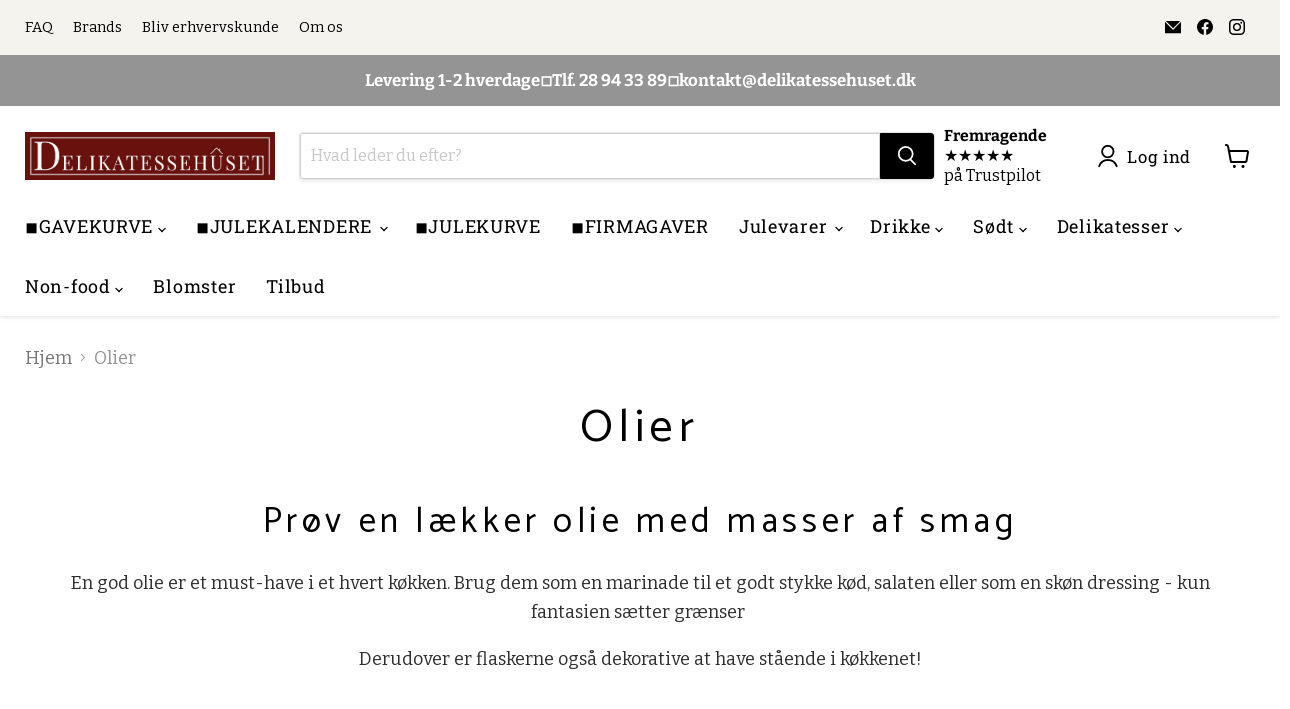

--- FILE ---
content_type: text/html; charset=utf-8
request_url: https://delikatessehuset.dk/collections/olier-oliven
body_size: 41061
content:
<!doctype html>
<html class="no-js no-touch" lang="da">
  <head>
    
      <script type="text/javascript" charset="UTF-8" src="https://app.cookiepilot.dk/js/cookieconsent.min.js"></script>
    
   
    <script>
      window.Store = window.Store || {};
      window.Store.id = 15814831;
    </script>
    
    <meta charset="utf-8">
    <meta http-equiv="x-ua-compatible" content="IE=edge">

    <link rel="preconnect" href="https://cdn.shopify.com">
    <link rel="preconnect" href="https://fonts.shopifycdn.com">
    <link rel="preconnect" href="https://v.shopify.com">
    <link rel="preconnect" href="https://cdn.shopifycloud.com">
    <script>
  window.addEventListener("cc:onConsent", function(e) {
    setTimeout(function() {
        var input = Shopify.trackingConsent.getTrackingConsent();

        var ad_storage;
        var analytics_storage

        if (input === 'yes') {
            ad_storage = 'granted';
            analytics_storage = 'granted';
        }
        else {
        ad_storage = 'denied';
        analytics_storage = 'denied'
    }

    console.log('consent is: ' + ad_storage);

            Shopify.analytics.publish("consent_update", {
                'ad_storage': ad_storage,
                'analytics_storage': analytics_storage
            });
    }, 1000);
});
  
</script>
    <title>Olier - Delikatessehuset</title>

    
      <meta name="description" content="Prøv en lækker olie med masser af smag En god olie er et must-have i et hvert køkken. Brug dem som en marinade til et godt stykke kød, salaten eller som en skøn dressing - kun fantasien sætter grænser  Derudover er flaskerne også dekorative at have stående i køkkenet!">
    

    
  <link rel="shortcut icon" href="//delikatessehuset.dk/cdn/shop/files/Favicon_med_lille_D_32x32.jpg?v=1689583103" type="image/png">


    
      <link rel="canonical" href="https://delikatessehuset.dk/collections/olier-oliven" />
    

    <meta name="viewport" content="width=device-width">

    
    















<meta property="og:site_name" content="Delikatessehuset">
<meta property="og:url" content="https://delikatessehuset.dk/collections/olier-oliven">
<meta property="og:title" content="Olier">
<meta property="og:type" content="website">
<meta property="og:description" content="Prøv en lækker olie med masser af smag En god olie er et must-have i et hvert køkken. Brug dem som en marinade til et godt stykke kød, salaten eller som en skøn dressing - kun fantasien sætter grænser  Derudover er flaskerne også dekorative at have stående i køkkenet!">




    
    
    

    
    
    <meta
      property="og:image"
      content="https://delikatessehuset.dk/cdn/shop/files/logo_1204x630.png?v=1688031447"
    />
    <meta
      property="og:image:secure_url"
      content="https://delikatessehuset.dk/cdn/shop/files/logo_1204x630.png?v=1688031447"
    />
    <meta property="og:image:width" content="1204" />
    <meta property="og:image:height" content="630" />
    
    
    <meta property="og:image:alt" content="Social media image" />
  
















<meta name="twitter:title" content="Olier">
<meta name="twitter:description" content="Prøv en lækker olie med masser af smag En god olie er et must-have i et hvert køkken. Brug dem som en marinade til et godt stykke kød, salaten eller som en skøn dressing - kun fantasien sætter grænser  Derudover er flaskerne også dekorative at have stående i køkkenet!">


    
    
    
      
      
      <meta name="twitter:card" content="summary_large_image">
    
    
    <meta
      property="twitter:image"
      content="https://delikatessehuset.dk/cdn/shop/files/logo_1200x600_crop_center.png?v=1688031447"
    />
    <meta property="twitter:image:width" content="1200" />
    <meta property="twitter:image:height" content="600" />
    
    
    <meta property="twitter:image:alt" content="Social media image" />
  



    <link rel="preload" href="//delikatessehuset.dk/cdn/fonts/roboto_slab/robotoslab_n4.d3a9266696fe77645ad2b6579a2b30c11742dc68.woff2" as="font" crossorigin="anonymous">
    <link rel="preload" as="style" href="//delikatessehuset.dk/cdn/shop/t/67/assets/theme.css?v=57918937635002400831762949108">
    <link rel="preload" as="style" href="//delikatessehuset.dk/cdn/shop/t/67/assets/custom.css?v=24581245672495590421762949104">

    <script>window.performance && window.performance.mark && window.performance.mark('shopify.content_for_header.start');</script><meta name="google-site-verification" content="4Hk_W2DTr2bY3jwZa-mAoHHB5AnU8gPgkwp1UQ_Ze1w">
<meta id="shopify-digital-wallet" name="shopify-digital-wallet" content="/15814831/digital_wallets/dialog">
<link rel="alternate" type="application/atom+xml" title="Feed" href="/collections/olier-oliven.atom" />
<link rel="alternate" type="application/json+oembed" href="https://delikatessehuset.dk/collections/olier-oliven.oembed">
<script async="async" src="/checkouts/internal/preloads.js?locale=da-DK"></script>
<script id="shopify-features" type="application/json">{"accessToken":"e3a806e2b423144a607915e0258f4cb0","betas":["rich-media-storefront-analytics"],"domain":"delikatessehuset.dk","predictiveSearch":true,"shopId":15814831,"locale":"da"}</script>
<script>var Shopify = Shopify || {};
Shopify.shop = "delikatessehuset-dk.myshopify.com";
Shopify.locale = "da";
Shopify.currency = {"active":"DKK","rate":"1.0"};
Shopify.country = "DK";
Shopify.theme = {"name":"Shophelten | FAQ Update","id":178841616731,"schema_name":"Empire","schema_version":"9.0.1","theme_store_id":null,"role":"main"};
Shopify.theme.handle = "null";
Shopify.theme.style = {"id":null,"handle":null};
Shopify.cdnHost = "delikatessehuset.dk/cdn";
Shopify.routes = Shopify.routes || {};
Shopify.routes.root = "/";</script>
<script type="module">!function(o){(o.Shopify=o.Shopify||{}).modules=!0}(window);</script>
<script>!function(o){function n(){var o=[];function n(){o.push(Array.prototype.slice.apply(arguments))}return n.q=o,n}var t=o.Shopify=o.Shopify||{};t.loadFeatures=n(),t.autoloadFeatures=n()}(window);</script>
<script id="shop-js-analytics" type="application/json">{"pageType":"collection"}</script>
<script defer="defer" async type="module" src="//delikatessehuset.dk/cdn/shopifycloud/shop-js/modules/v2/client.init-shop-cart-sync_CZhtWSFA.da.esm.js"></script>
<script defer="defer" async type="module" src="//delikatessehuset.dk/cdn/shopifycloud/shop-js/modules/v2/chunk.common_DX1U1quQ.esm.js"></script>
<script type="module">
  await import("//delikatessehuset.dk/cdn/shopifycloud/shop-js/modules/v2/client.init-shop-cart-sync_CZhtWSFA.da.esm.js");
await import("//delikatessehuset.dk/cdn/shopifycloud/shop-js/modules/v2/chunk.common_DX1U1quQ.esm.js");

  window.Shopify.SignInWithShop?.initShopCartSync?.({"fedCMEnabled":true,"windoidEnabled":true});

</script>
<script>(function() {
  var isLoaded = false;
  function asyncLoad() {
    if (isLoaded) return;
    isLoaded = true;
    var urls = ["\/\/d1liekpayvooaz.cloudfront.net\/apps\/customizery\/customizery.js?shop=delikatessehuset-dk.myshopify.com","https:\/\/ecommplugins-trustboxsettings.trustpilot.com\/delikatessehuset-dk.myshopify.com.js?settings=1561119901965\u0026shop=delikatessehuset-dk.myshopify.com","https:\/\/ecommplugins-scripts.trustpilot.com\/v2.1\/js\/header.js?settings=eyJrZXkiOiI2elFRVG1RSzg4QXJMM1ZJIn0=\u0026shop=delikatessehuset-dk.myshopify.com","https:\/\/quantify.ruhtej.com\/storeFront\/ak_mm_amtQty.js?shop=delikatessehuset-dk.myshopify.com","https:\/\/cdn.popt.in\/pixel.js?id=f0853b5f9ccc4\u0026shop=delikatessehuset-dk.myshopify.com","https:\/\/cdn.jsdelivr.net\/gh\/apphq\/slidecart-dist@master\/slidecarthq-forward.js?4\u0026shop=delikatessehuset-dk.myshopify.com"];
    for (var i = 0; i < urls.length; i++) {
      var s = document.createElement('script');
      s.type = 'text/javascript';
      s.async = true;
      s.src = urls[i];
      var x = document.getElementsByTagName('script')[0];
      x.parentNode.insertBefore(s, x);
    }
  };
  if(window.attachEvent) {
    window.attachEvent('onload', asyncLoad);
  } else {
    window.addEventListener('load', asyncLoad, false);
  }
})();</script>
<script id="__st">var __st={"a":15814831,"offset":3600,"reqid":"b64b4b38-8d07-4007-bb18-55d339fc5dc8-1763938866","pageurl":"delikatessehuset.dk\/collections\/olier-oliven","u":"2f73b546b9e2","p":"collection","rtyp":"collection","rid":392557625588};</script>
<script>window.ShopifyPaypalV4VisibilityTracking = true;</script>
<script id="captcha-bootstrap">!function(){'use strict';const t='contact',e='account',n='new_comment',o=[[t,t],['blogs',n],['comments',n],[t,'customer']],c=[[e,'customer_login'],[e,'guest_login'],[e,'recover_customer_password'],[e,'create_customer']],r=t=>t.map((([t,e])=>`form[action*='/${t}']:not([data-nocaptcha='true']) input[name='form_type'][value='${e}']`)).join(','),a=t=>()=>t?[...document.querySelectorAll(t)].map((t=>t.form)):[];function s(){const t=[...o],e=r(t);return a(e)}const i='password',u='form_key',d=['recaptcha-v3-token','g-recaptcha-response','h-captcha-response',i],f=()=>{try{return window.sessionStorage}catch{return}},m='__shopify_v',_=t=>t.elements[u];function p(t,e,n=!1){try{const o=window.sessionStorage,c=JSON.parse(o.getItem(e)),{data:r}=function(t){const{data:e,action:n}=t;return t[m]||n?{data:e,action:n}:{data:t,action:n}}(c);for(const[e,n]of Object.entries(r))t.elements[e]&&(t.elements[e].value=n);n&&o.removeItem(e)}catch(o){console.error('form repopulation failed',{error:o})}}const l='form_type',E='cptcha';function T(t){t.dataset[E]=!0}const w=window,h=w.document,L='Shopify',v='ce_forms',y='captcha';let A=!1;((t,e)=>{const n=(g='f06e6c50-85a8-45c8-87d0-21a2b65856fe',I='https://cdn.shopify.com/shopifycloud/storefront-forms-hcaptcha/ce_storefront_forms_captcha_hcaptcha.v1.5.2.iife.js',D={infoText:'Beskyttet af hCaptcha',privacyText:'Beskyttelse af persondata',termsText:'Vilkår'},(t,e,n)=>{const o=w[L][v],c=o.bindForm;if(c)return c(t,g,e,D).then(n);var r;o.q.push([[t,g,e,D],n]),r=I,A||(h.body.append(Object.assign(h.createElement('script'),{id:'captcha-provider',async:!0,src:r})),A=!0)});var g,I,D;w[L]=w[L]||{},w[L][v]=w[L][v]||{},w[L][v].q=[],w[L][y]=w[L][y]||{},w[L][y].protect=function(t,e){n(t,void 0,e),T(t)},Object.freeze(w[L][y]),function(t,e,n,w,h,L){const[v,y,A,g]=function(t,e,n){const i=e?o:[],u=t?c:[],d=[...i,...u],f=r(d),m=r(i),_=r(d.filter((([t,e])=>n.includes(e))));return[a(f),a(m),a(_),s()]}(w,h,L),I=t=>{const e=t.target;return e instanceof HTMLFormElement?e:e&&e.form},D=t=>v().includes(t);t.addEventListener('submit',(t=>{const e=I(t);if(!e)return;const n=D(e)&&!e.dataset.hcaptchaBound&&!e.dataset.recaptchaBound,o=_(e),c=g().includes(e)&&(!o||!o.value);(n||c)&&t.preventDefault(),c&&!n&&(function(t){try{if(!f())return;!function(t){const e=f();if(!e)return;const n=_(t);if(!n)return;const o=n.value;o&&e.removeItem(o)}(t);const e=Array.from(Array(32),(()=>Math.random().toString(36)[2])).join('');!function(t,e){_(t)||t.append(Object.assign(document.createElement('input'),{type:'hidden',name:u})),t.elements[u].value=e}(t,e),function(t,e){const n=f();if(!n)return;const o=[...t.querySelectorAll(`input[type='${i}']`)].map((({name:t})=>t)),c=[...d,...o],r={};for(const[a,s]of new FormData(t).entries())c.includes(a)||(r[a]=s);n.setItem(e,JSON.stringify({[m]:1,action:t.action,data:r}))}(t,e)}catch(e){console.error('failed to persist form',e)}}(e),e.submit())}));const S=(t,e)=>{t&&!t.dataset[E]&&(n(t,e.some((e=>e===t))),T(t))};for(const o of['focusin','change'])t.addEventListener(o,(t=>{const e=I(t);D(e)&&S(e,y())}));const B=e.get('form_key'),M=e.get(l),P=B&&M;t.addEventListener('DOMContentLoaded',(()=>{const t=y();if(P)for(const e of t)e.elements[l].value===M&&p(e,B);[...new Set([...A(),...v().filter((t=>'true'===t.dataset.shopifyCaptcha))])].forEach((e=>S(e,t)))}))}(h,new URLSearchParams(w.location.search),n,t,e,['guest_login'])})(!0,!0)}();</script>
<script integrity="sha256-52AcMU7V7pcBOXWImdc/TAGTFKeNjmkeM1Pvks/DTgc=" data-source-attribution="shopify.loadfeatures" defer="defer" src="//delikatessehuset.dk/cdn/shopifycloud/storefront/assets/storefront/load_feature-81c60534.js" crossorigin="anonymous"></script>
<script data-source-attribution="shopify.dynamic_checkout.dynamic.init">var Shopify=Shopify||{};Shopify.PaymentButton=Shopify.PaymentButton||{isStorefrontPortableWallets:!0,init:function(){window.Shopify.PaymentButton.init=function(){};var t=document.createElement("script");t.src="https://delikatessehuset.dk/cdn/shopifycloud/portable-wallets/latest/portable-wallets.da.js",t.type="module",document.head.appendChild(t)}};
</script>
<script data-source-attribution="shopify.dynamic_checkout.buyer_consent">
  function portableWalletsHideBuyerConsent(e){var t=document.getElementById("shopify-buyer-consent"),n=document.getElementById("shopify-subscription-policy-button");t&&n&&(t.classList.add("hidden"),t.setAttribute("aria-hidden","true"),n.removeEventListener("click",e))}function portableWalletsShowBuyerConsent(e){var t=document.getElementById("shopify-buyer-consent"),n=document.getElementById("shopify-subscription-policy-button");t&&n&&(t.classList.remove("hidden"),t.removeAttribute("aria-hidden"),n.addEventListener("click",e))}window.Shopify?.PaymentButton&&(window.Shopify.PaymentButton.hideBuyerConsent=portableWalletsHideBuyerConsent,window.Shopify.PaymentButton.showBuyerConsent=portableWalletsShowBuyerConsent);
</script>
<script data-source-attribution="shopify.dynamic_checkout.cart.bootstrap">document.addEventListener("DOMContentLoaded",(function(){function t(){return document.querySelector("shopify-accelerated-checkout-cart, shopify-accelerated-checkout")}if(t())Shopify.PaymentButton.init();else{new MutationObserver((function(e,n){t()&&(Shopify.PaymentButton.init(),n.disconnect())})).observe(document.body,{childList:!0,subtree:!0})}}));
</script>

<script>window.performance && window.performance.mark && window.performance.mark('shopify.content_for_header.end');</script>

    <link href="//delikatessehuset.dk/cdn/shop/t/67/assets/theme.css?v=57918937635002400831762949108" rel="stylesheet" type="text/css" media="all" />
    <link href="//delikatessehuset.dk/cdn/shop/t/67/assets/custom.css?v=24581245672495590421762949104" rel="stylesheet" type="text/css" media="all" />

    
    <script>
      window.Theme = window.Theme || {};
      window.Theme.version = '9.0.1';
      window.Theme.name = 'Empire';
      window.Theme.routes = {
        "root_url": "/",
        "account_url": "/account",
        "account_login_url": "/account/login",
        "account_logout_url": "/account/logout",
        "account_register_url": "/account/register",
        "account_addresses_url": "/account/addresses",
        "collections_url": "/collections",
        "all_products_collection_url": "/collections/all",
        "search_url": "/search",
        "predictive_search_url": "/search/suggest",
        "cart_url": "/cart",
        "cart_add_url": "/cart/add",
        "cart_change_url": "/cart/change",
        "cart_clear_url": "/cart/clear",
        "product_recommendations_url": "/recommendations/products",
      };
    </script>
    

    <!-- Infinite Options - Shophelten - Translate text -->
    <script>
    // Change the 'Characters remaining' text
    window.Shoppad = window.Shoppad || {},     
    window.Shoppad.apps = window.Shoppad.apps || {},     
    window.Shoppad.apps.infiniteoptions = window.Shoppad.apps.infiniteoptions || {},     
    window.Shoppad.apps.infiniteoptions.strings = window.Shoppad.apps.infiniteoptions.strings || {},   
    window.Shoppad.apps.infiniteoptions.strings.charactersRemaining = 'tegn tilbage';
    </script>
    <!-- END: Infinite Options - Shophelten - Translate text -->
  <!-- BEGIN app block: shopify://apps/klaviyo-email-marketing-sms/blocks/klaviyo-onsite-embed/2632fe16-c075-4321-a88b-50b567f42507 -->












  <script async src="https://static.klaviyo.com/onsite/js/UNtZns/klaviyo.js?company_id=UNtZns"></script>
  <script>!function(){if(!window.klaviyo){window._klOnsite=window._klOnsite||[];try{window.klaviyo=new Proxy({},{get:function(n,i){return"push"===i?function(){var n;(n=window._klOnsite).push.apply(n,arguments)}:function(){for(var n=arguments.length,o=new Array(n),w=0;w<n;w++)o[w]=arguments[w];var t="function"==typeof o[o.length-1]?o.pop():void 0,e=new Promise((function(n){window._klOnsite.push([i].concat(o,[function(i){t&&t(i),n(i)}]))}));return e}}})}catch(n){window.klaviyo=window.klaviyo||[],window.klaviyo.push=function(){var n;(n=window._klOnsite).push.apply(n,arguments)}}}}();</script>

  




  <script>
    window.klaviyoReviewsProductDesignMode = false
  </script>







<!-- END app block --><script src="https://cdn.shopify.com/extensions/0b732819-c1e5-4642-aa51-bb5c89405ebb/eid-mitid-aldersbekraeftelse-80/assets/app.js" type="text/javascript" defer="defer"></script>
<link href="https://cdn.shopify.com/extensions/0b732819-c1e5-4642-aa51-bb5c89405ebb/eid-mitid-aldersbekraeftelse-80/assets/app.css" rel="stylesheet" type="text/css" media="all">
<link href="https://monorail-edge.shopifysvc.com" rel="dns-prefetch">
<script>(function(){if ("sendBeacon" in navigator && "performance" in window) {try {var session_token_from_headers = performance.getEntriesByType('navigation')[0].serverTiming.find(x => x.name == '_s').description;} catch {var session_token_from_headers = undefined;}var session_cookie_matches = document.cookie.match(/_shopify_s=([^;]*)/);var session_token_from_cookie = session_cookie_matches && session_cookie_matches.length === 2 ? session_cookie_matches[1] : "";var session_token = session_token_from_headers || session_token_from_cookie || "";function handle_abandonment_event(e) {var entries = performance.getEntries().filter(function(entry) {return /monorail-edge.shopifysvc.com/.test(entry.name);});if (!window.abandonment_tracked && entries.length === 0) {window.abandonment_tracked = true;var currentMs = Date.now();var navigation_start = performance.timing.navigationStart;var payload = {shop_id: 15814831,url: window.location.href,navigation_start,duration: currentMs - navigation_start,session_token,page_type: "collection"};window.navigator.sendBeacon("https://monorail-edge.shopifysvc.com/v1/produce", JSON.stringify({schema_id: "online_store_buyer_site_abandonment/1.1",payload: payload,metadata: {event_created_at_ms: currentMs,event_sent_at_ms: currentMs}}));}}window.addEventListener('pagehide', handle_abandonment_event);}}());</script>
<script id="web-pixels-manager-setup">(function e(e,d,r,n,o){if(void 0===o&&(o={}),!Boolean(null===(a=null===(i=window.Shopify)||void 0===i?void 0:i.analytics)||void 0===a?void 0:a.replayQueue)){var i,a;window.Shopify=window.Shopify||{};var t=window.Shopify;t.analytics=t.analytics||{};var s=t.analytics;s.replayQueue=[],s.publish=function(e,d,r){return s.replayQueue.push([e,d,r]),!0};try{self.performance.mark("wpm:start")}catch(e){}var l=function(){var e={modern:/Edge?\/(1{2}[4-9]|1[2-9]\d|[2-9]\d{2}|\d{4,})\.\d+(\.\d+|)|Firefox\/(1{2}[4-9]|1[2-9]\d|[2-9]\d{2}|\d{4,})\.\d+(\.\d+|)|Chrom(ium|e)\/(9{2}|\d{3,})\.\d+(\.\d+|)|(Maci|X1{2}).+ Version\/(15\.\d+|(1[6-9]|[2-9]\d|\d{3,})\.\d+)([,.]\d+|)( \(\w+\)|)( Mobile\/\w+|) Safari\/|Chrome.+OPR\/(9{2}|\d{3,})\.\d+\.\d+|(CPU[ +]OS|iPhone[ +]OS|CPU[ +]iPhone|CPU IPhone OS|CPU iPad OS)[ +]+(15[._]\d+|(1[6-9]|[2-9]\d|\d{3,})[._]\d+)([._]\d+|)|Android:?[ /-](13[3-9]|1[4-9]\d|[2-9]\d{2}|\d{4,})(\.\d+|)(\.\d+|)|Android.+Firefox\/(13[5-9]|1[4-9]\d|[2-9]\d{2}|\d{4,})\.\d+(\.\d+|)|Android.+Chrom(ium|e)\/(13[3-9]|1[4-9]\d|[2-9]\d{2}|\d{4,})\.\d+(\.\d+|)|SamsungBrowser\/([2-9]\d|\d{3,})\.\d+/,legacy:/Edge?\/(1[6-9]|[2-9]\d|\d{3,})\.\d+(\.\d+|)|Firefox\/(5[4-9]|[6-9]\d|\d{3,})\.\d+(\.\d+|)|Chrom(ium|e)\/(5[1-9]|[6-9]\d|\d{3,})\.\d+(\.\d+|)([\d.]+$|.*Safari\/(?![\d.]+ Edge\/[\d.]+$))|(Maci|X1{2}).+ Version\/(10\.\d+|(1[1-9]|[2-9]\d|\d{3,})\.\d+)([,.]\d+|)( \(\w+\)|)( Mobile\/\w+|) Safari\/|Chrome.+OPR\/(3[89]|[4-9]\d|\d{3,})\.\d+\.\d+|(CPU[ +]OS|iPhone[ +]OS|CPU[ +]iPhone|CPU IPhone OS|CPU iPad OS)[ +]+(10[._]\d+|(1[1-9]|[2-9]\d|\d{3,})[._]\d+)([._]\d+|)|Android:?[ /-](13[3-9]|1[4-9]\d|[2-9]\d{2}|\d{4,})(\.\d+|)(\.\d+|)|Mobile Safari.+OPR\/([89]\d|\d{3,})\.\d+\.\d+|Android.+Firefox\/(13[5-9]|1[4-9]\d|[2-9]\d{2}|\d{4,})\.\d+(\.\d+|)|Android.+Chrom(ium|e)\/(13[3-9]|1[4-9]\d|[2-9]\d{2}|\d{4,})\.\d+(\.\d+|)|Android.+(UC? ?Browser|UCWEB|U3)[ /]?(15\.([5-9]|\d{2,})|(1[6-9]|[2-9]\d|\d{3,})\.\d+)\.\d+|SamsungBrowser\/(5\.\d+|([6-9]|\d{2,})\.\d+)|Android.+MQ{2}Browser\/(14(\.(9|\d{2,})|)|(1[5-9]|[2-9]\d|\d{3,})(\.\d+|))(\.\d+|)|K[Aa][Ii]OS\/(3\.\d+|([4-9]|\d{2,})\.\d+)(\.\d+|)/},d=e.modern,r=e.legacy,n=navigator.userAgent;return n.match(d)?"modern":n.match(r)?"legacy":"unknown"}(),u="modern"===l?"modern":"legacy",c=(null!=n?n:{modern:"",legacy:""})[u],f=function(e){return[e.baseUrl,"/wpm","/b",e.hashVersion,"modern"===e.buildTarget?"m":"l",".js"].join("")}({baseUrl:d,hashVersion:r,buildTarget:u}),m=function(e){var d=e.version,r=e.bundleTarget,n=e.surface,o=e.pageUrl,i=e.monorailEndpoint;return{emit:function(e){var a=e.status,t=e.errorMsg,s=(new Date).getTime(),l=JSON.stringify({metadata:{event_sent_at_ms:s},events:[{schema_id:"web_pixels_manager_load/3.1",payload:{version:d,bundle_target:r,page_url:o,status:a,surface:n,error_msg:t},metadata:{event_created_at_ms:s}}]});if(!i)return console&&console.warn&&console.warn("[Web Pixels Manager] No Monorail endpoint provided, skipping logging."),!1;try{return self.navigator.sendBeacon.bind(self.navigator)(i,l)}catch(e){}var u=new XMLHttpRequest;try{return u.open("POST",i,!0),u.setRequestHeader("Content-Type","text/plain"),u.send(l),!0}catch(e){return console&&console.warn&&console.warn("[Web Pixels Manager] Got an unhandled error while logging to Monorail."),!1}}}}({version:r,bundleTarget:l,surface:e.surface,pageUrl:self.location.href,monorailEndpoint:e.monorailEndpoint});try{o.browserTarget=l,function(e){var d=e.src,r=e.async,n=void 0===r||r,o=e.onload,i=e.onerror,a=e.sri,t=e.scriptDataAttributes,s=void 0===t?{}:t,l=document.createElement("script"),u=document.querySelector("head"),c=document.querySelector("body");if(l.async=n,l.src=d,a&&(l.integrity=a,l.crossOrigin="anonymous"),s)for(var f in s)if(Object.prototype.hasOwnProperty.call(s,f))try{l.dataset[f]=s[f]}catch(e){}if(o&&l.addEventListener("load",o),i&&l.addEventListener("error",i),u)u.appendChild(l);else{if(!c)throw new Error("Did not find a head or body element to append the script");c.appendChild(l)}}({src:f,async:!0,onload:function(){if(!function(){var e,d;return Boolean(null===(d=null===(e=window.Shopify)||void 0===e?void 0:e.analytics)||void 0===d?void 0:d.initialized)}()){var d=window.webPixelsManager.init(e)||void 0;if(d){var r=window.Shopify.analytics;r.replayQueue.forEach((function(e){var r=e[0],n=e[1],o=e[2];d.publishCustomEvent(r,n,o)})),r.replayQueue=[],r.publish=d.publishCustomEvent,r.visitor=d.visitor,r.initialized=!0}}},onerror:function(){return m.emit({status:"failed",errorMsg:"".concat(f," has failed to load")})},sri:function(e){var d=/^sha384-[A-Za-z0-9+/=]+$/;return"string"==typeof e&&d.test(e)}(c)?c:"",scriptDataAttributes:o}),m.emit({status:"loading"})}catch(e){m.emit({status:"failed",errorMsg:(null==e?void 0:e.message)||"Unknown error"})}}})({shopId: 15814831,storefrontBaseUrl: "https://delikatessehuset.dk",extensionsBaseUrl: "https://extensions.shopifycdn.com/cdn/shopifycloud/web-pixels-manager",monorailEndpoint: "https://monorail-edge.shopifysvc.com/unstable/produce_batch",surface: "storefront-renderer",enabledBetaFlags: ["2dca8a86"],webPixelsConfigList: [{"id":"3061154139","configuration":"{\"accountID\":\"UNtZns\",\"webPixelConfig\":\"eyJlbmFibGVBZGRlZFRvQ2FydEV2ZW50cyI6IHRydWV9\"}","eventPayloadVersion":"v1","runtimeContext":"STRICT","scriptVersion":"9a3e1117c25e3d7955a2b89bcfe1cdfd","type":"APP","apiClientId":123074,"privacyPurposes":["ANALYTICS","MARKETING"],"dataSharingAdjustments":{"protectedCustomerApprovalScopes":["read_customer_address","read_customer_email","read_customer_name","read_customer_personal_data","read_customer_phone"]}},{"id":"2356412763","configuration":"{\"pixelCode\":\"D0QQ1D3C77U1I68ETNSG\"}","eventPayloadVersion":"v1","runtimeContext":"STRICT","scriptVersion":"22e92c2ad45662f435e4801458fb78cc","type":"APP","apiClientId":4383523,"privacyPurposes":["ANALYTICS","MARKETING","SALE_OF_DATA"],"dataSharingAdjustments":{"protectedCustomerApprovalScopes":["read_customer_address","read_customer_email","read_customer_name","read_customer_personal_data","read_customer_phone"]}},{"id":"1162936667","configuration":"{\"config\":\"{\\\"google_tag_ids\\\":[\\\"AW-799253112\\\",\\\"GT-5M8XWG4\\\",\\\"GTM-M6J4CJM\\\"],\\\"target_country\\\":\\\"DK\\\",\\\"gtag_events\\\":[{\\\"type\\\":\\\"search\\\",\\\"action_label\\\":\\\"AW-799253112\\\/g4dZCID-mowBEPjEjv0C\\\"},{\\\"type\\\":\\\"begin_checkout\\\",\\\"action_label\\\":\\\"AW-799253112\\\/UsqECP39mowBEPjEjv0C\\\"},{\\\"type\\\":\\\"view_item\\\",\\\"action_label\\\":[\\\"AW-799253112\\\/wMFYCPf9mowBEPjEjv0C\\\",\\\"MC-N8VWHRVQXT\\\"]},{\\\"type\\\":\\\"purchase\\\",\\\"action_label\\\":[\\\"AW-799253112\\\/N4OVCPT9mowBEPjEjv0C\\\",\\\"MC-N8VWHRVQXT\\\"]},{\\\"type\\\":\\\"page_view\\\",\\\"action_label\\\":[\\\"AW-799253112\\\/dYYmCPH9mowBEPjEjv0C\\\",\\\"MC-N8VWHRVQXT\\\"]},{\\\"type\\\":\\\"add_payment_info\\\",\\\"action_label\\\":\\\"AW-799253112\\\/Z8oPCIP-mowBEPjEjv0C\\\"},{\\\"type\\\":\\\"add_to_cart\\\",\\\"action_label\\\":\\\"AW-799253112\\\/jVsGCPr9mowBEPjEjv0C\\\"}],\\\"enable_monitoring_mode\\\":false}\"}","eventPayloadVersion":"v1","runtimeContext":"OPEN","scriptVersion":"b2a88bafab3e21179ed38636efcd8a93","type":"APP","apiClientId":1780363,"privacyPurposes":[],"dataSharingAdjustments":{"protectedCustomerApprovalScopes":["read_customer_address","read_customer_email","read_customer_name","read_customer_personal_data","read_customer_phone"]}},{"id":"250675547","eventPayloadVersion":"1","runtimeContext":"LAX","scriptVersion":"6","type":"CUSTOM","privacyPurposes":[],"name":"GTM Datalayer"},{"id":"shopify-app-pixel","configuration":"{}","eventPayloadVersion":"v1","runtimeContext":"STRICT","scriptVersion":"0450","apiClientId":"shopify-pixel","type":"APP","privacyPurposes":["ANALYTICS","MARKETING"]},{"id":"shopify-custom-pixel","eventPayloadVersion":"v1","runtimeContext":"LAX","scriptVersion":"0450","apiClientId":"shopify-pixel","type":"CUSTOM","privacyPurposes":["ANALYTICS","MARKETING"]}],isMerchantRequest: false,initData: {"shop":{"name":"Delikatessehuset","paymentSettings":{"currencyCode":"DKK"},"myshopifyDomain":"delikatessehuset-dk.myshopify.com","countryCode":"DK","storefrontUrl":"https:\/\/delikatessehuset.dk"},"customer":null,"cart":null,"checkout":null,"productVariants":[],"purchasingCompany":null},},"https://delikatessehuset.dk/cdn","ae1676cfwd2530674p4253c800m34e853cb",{"modern":"","legacy":""},{"shopId":"15814831","storefrontBaseUrl":"https:\/\/delikatessehuset.dk","extensionBaseUrl":"https:\/\/extensions.shopifycdn.com\/cdn\/shopifycloud\/web-pixels-manager","surface":"storefront-renderer","enabledBetaFlags":"[\"2dca8a86\"]","isMerchantRequest":"false","hashVersion":"ae1676cfwd2530674p4253c800m34e853cb","publish":"custom","events":"[[\"page_viewed\",{}],[\"collection_viewed\",{\"collection\":{\"id\":\"392557625588\",\"title\":\"Olier\",\"productVariants\":[{\"price\":{\"amount\":99.0,\"currencyCode\":\"DKK\"},\"product\":{\"title\":\"Olivenolie m. hvidløg - Nicolas Vahé\",\"vendor\":\"Nicolas Vahé\",\"id\":\"621830176803\",\"untranslatedTitle\":\"Olivenolie m. hvidløg - Nicolas Vahé\",\"url\":\"\/products\/nicolas-vahe-olivenolie-m-hvidlog\",\"type\":\"Creative Cooking\"},\"id\":\"7279432040483\",\"image\":{\"src\":\"\/\/delikatessehuset.dk\/cdn\/shop\/files\/Nicolasvaheolie-hvidlog.jpg?v=1708357850\"},\"sku\":\"51.001\",\"title\":\"Default Title\",\"untranslatedTitle\":\"Default Title\"},{\"price\":{\"amount\":99.0,\"currencyCode\":\"DKK\"},\"product\":{\"title\":\"Olivenolie m. provence krydderier - Nicolas Vahé\",\"vendor\":\"Nicolas Vahé\",\"id\":\"621842333731\",\"untranslatedTitle\":\"Olivenolie m. provence krydderier - Nicolas Vahé\",\"url\":\"\/products\/nicolas-vahe-olivenolie-m-provence-krydderier\",\"type\":\"Creative Cooking\"},\"id\":\"7279462580259\",\"image\":{\"src\":\"\/\/delikatessehuset.dk\/cdn\/shop\/files\/Provenceolie.jpg?v=1708357888\"},\"sku\":\"51.003\",\"title\":\"Default Title\",\"untranslatedTitle\":\"Default Title\"},{\"price\":{\"amount\":99.0,\"currencyCode\":\"DKK\"},\"product\":{\"title\":\"Olivenolie m. chili - Nicolas Vahé\",\"vendor\":\"Nicolas Vahé\",\"id\":\"621837090851\",\"untranslatedTitle\":\"Olivenolie m. chili - Nicolas Vahé\",\"url\":\"\/products\/nicolas-vahe-olivenolie-m-chili\",\"type\":\"Creative Cooking\"},\"id\":\"7279450751011\",\"image\":{\"src\":\"\/\/delikatessehuset.dk\/cdn\/shop\/files\/Olie-chili.jpg?v=1708357827\"},\"sku\":\"51.002\",\"title\":\"Default Title\",\"untranslatedTitle\":\"Default Title\"},{\"price\":{\"amount\":75.0,\"currencyCode\":\"DKK\"},\"product\":{\"title\":\"Ramsløg olie - Hr. Skov\",\"vendor\":\"Hr. Skov\",\"id\":\"7515049296116\",\"untranslatedTitle\":\"Ramsløg olie - Hr. Skov\",\"url\":\"\/products\/ramslog-olie-hr-skov\",\"type\":\"Condiments \u0026 Sauces\"},\"id\":\"42286250066164\",\"image\":{\"src\":\"\/\/delikatessehuset.dk\/cdn\/shop\/files\/ramslog.jpg?v=1731665730\"},\"sku\":\"\",\"title\":\"Default Title\",\"untranslatedTitle\":\"Default Title\"},{\"price\":{\"amount\":75.0,\"currencyCode\":\"DKK\"},\"product\":{\"title\":\"Balsamico creme - Hr. Skov\",\"vendor\":\"Hr. Skov\",\"id\":\"8762765705563\",\"untranslatedTitle\":\"Balsamico creme - Hr. Skov\",\"url\":\"\/products\/balsamico-creme-hr-skov\",\"type\":\"Krydrede delikatesser\"},\"id\":\"47605702590811\",\"image\":{\"src\":\"\/\/delikatessehuset.dk\/cdn\/shop\/files\/balsamicocremehrskov.jpg?v=1706275485\"},\"sku\":null,\"title\":\"Default Title\",\"untranslatedTitle\":\"Default Title\"},{\"price\":{\"amount\":75.0,\"currencyCode\":\"DKK\"},\"product\":{\"title\":\"Citron olie - Hr. Skov\",\"vendor\":\"Hr. Skov\",\"id\":\"7515054801140\",\"untranslatedTitle\":\"Citron olie - Hr. Skov\",\"url\":\"\/products\/citron-olie-hr-skov\",\"type\":\"Krydrede delikatesser\"},\"id\":\"42286265860340\",\"image\":{\"src\":\"\/\/delikatessehuset.dk\/cdn\/shop\/files\/citron-olie.webp?v=1731665004\"},\"sku\":\"\",\"title\":\"Default Title\",\"untranslatedTitle\":\"Default Title\"},{\"price\":{\"amount\":75.0,\"currencyCode\":\"DKK\"},\"product\":{\"title\":\"Bread dipper - Hr. Skov\",\"vendor\":\"Hr. Skov\",\"id\":\"8762761838939\",\"untranslatedTitle\":\"Bread dipper - Hr. Skov\",\"url\":\"\/products\/bread-dipper-hr-skov\",\"type\":\"Krydrede delikatesser\"},\"id\":\"47605691744603\",\"image\":{\"src\":\"\/\/delikatessehuset.dk\/cdn\/shop\/files\/breaddipperhrskov.jpg?v=1706275979\"},\"sku\":null,\"title\":\"Default Title\",\"untranslatedTitle\":\"Default Title\"},{\"price\":{\"amount\":69.0,\"currencyCode\":\"DKK\"},\"product\":{\"title\":\"Kirsebær balsamico  - Hr. Skov\",\"vendor\":\"Hr. Skov\",\"id\":\"8762772750683\",\"untranslatedTitle\":\"Kirsebær balsamico  - Hr. Skov\",\"url\":\"\/products\/kirsebaer-balsamico-hr-skov\",\"type\":\"Krydrede delikatesser\"},\"id\":\"47605728379227\",\"image\":{\"src\":\"\/\/delikatessehuset.dk\/cdn\/shop\/files\/kirsebaerbalsamicohrskov.jpg?v=1706275327\"},\"sku\":null,\"title\":\"Default Title\",\"untranslatedTitle\":\"Default Title\"},{\"price\":{\"amount\":139.0,\"currencyCode\":\"DKK\"},\"product\":{\"title\":\"Sæt med 3 danske krydderolier\",\"vendor\":\"Delikatessehuset\",\"id\":\"9946564493659\",\"untranslatedTitle\":\"Sæt med 3 danske krydderolier\",\"url\":\"\/products\/delikatessehuset-krydderolie-sampak\",\"type\":\"Olie\"},\"id\":\"50771650838875\",\"image\":{\"src\":\"\/\/delikatessehuset.dk\/cdn\/shop\/files\/Krydderoliesampak-Beige.jpg?v=1749661606\"},\"sku\":null,\"title\":\"Default Title\",\"untranslatedTitle\":\"Default Title\"},{\"price\":{\"amount\":50.0,\"currencyCode\":\"DKK\"},\"product\":{\"title\":\"Krydderolie\",\"vendor\":\"Delikatessehuset\",\"id\":\"9865763717467\",\"untranslatedTitle\":\"Krydderolie\",\"url\":\"\/products\/delikatessehuset-krydderolie\",\"type\":\"Olie\"},\"id\":\"50468510237019\",\"image\":{\"src\":\"\/\/delikatessehuset.dk\/cdn\/shop\/files\/Krydderolie-Beige.jpg?v=1750233770\"},\"sku\":null,\"title\":\"Default Title\",\"untranslatedTitle\":\"Default Title\"},{\"price\":{\"amount\":50.0,\"currencyCode\":\"DKK\"},\"product\":{\"title\":\"Krydderolie m. Chili\",\"vendor\":\"Delikatessehuset\",\"id\":\"9865768010075\",\"untranslatedTitle\":\"Krydderolie m. Chili\",\"url\":\"\/products\/delikatessehuset-krydderolie-m-chili\",\"type\":\"Olie\"},\"id\":\"50468523082075\",\"image\":{\"src\":\"\/\/delikatessehuset.dk\/cdn\/shop\/files\/KrydderolieChili-Beige.jpg?v=1750233782\"},\"sku\":null,\"title\":\"Default Title\",\"untranslatedTitle\":\"Default Title\"},{\"price\":{\"amount\":50.0,\"currencyCode\":\"DKK\"},\"product\":{\"title\":\"Krydderolie m. Citron\",\"vendor\":\"Delikatessehuset\",\"id\":\"9865769976155\",\"untranslatedTitle\":\"Krydderolie m. Citron\",\"url\":\"\/products\/delikatessehuset-krydderolie-m-citron\",\"type\":\"Olie\"},\"id\":\"50468531143003\",\"image\":{\"src\":\"\/\/delikatessehuset.dk\/cdn\/shop\/files\/KrydderolieCitron-Beige.jpg?v=1750233851\"},\"sku\":null,\"title\":\"Default Title\",\"untranslatedTitle\":\"Default Title\"},{\"price\":{\"amount\":99.0,\"currencyCode\":\"DKK\"},\"product\":{\"title\":\"Olivenolie m. basilikum - Nicolas Vahé\",\"vendor\":\"Nicolas Vahé\",\"id\":\"8855912776027\",\"untranslatedTitle\":\"Olivenolie m. basilikum - Nicolas Vahé\",\"url\":\"\/products\/olivenolie-m-basilikum-nicolas-vahe\",\"type\":\"Creative Cooking\"},\"id\":\"47813068357979\",\"image\":{\"src\":\"\/\/delikatessehuset.dk\/cdn\/shop\/files\/nicolasvaheolivenoliemedbasilikum.jpg?v=1710331171\"},\"sku\":null,\"title\":\"Default Title\",\"untranslatedTitle\":\"Default Title\"},{\"price\":{\"amount\":415.0,\"currencyCode\":\"DKK\"},\"product\":{\"title\":\"Ultimativ krydder-pakke til køkkenet\",\"vendor\":\"Delikatessehuset\",\"id\":\"9946585694555\",\"untranslatedTitle\":\"Ultimativ krydder-pakke til køkkenet\",\"url\":\"\/products\/delikatessehuset-ultimativ-sampak-til-kokkenet\",\"type\":\"Krydrede delikatesser\"},\"id\":\"50771701498203\",\"image\":{\"src\":\"\/\/delikatessehuset.dk\/cdn\/shop\/files\/KrydderiserieXLSampak.jpg?v=1749636943\"},\"sku\":null,\"title\":\"Default Title\",\"untranslatedTitle\":\"Default Title\"}]}}]]"});</script><script>
  window.ShopifyAnalytics = window.ShopifyAnalytics || {};
  window.ShopifyAnalytics.meta = window.ShopifyAnalytics.meta || {};
  window.ShopifyAnalytics.meta.currency = 'DKK';
  var meta = {"products":[{"id":621830176803,"gid":"gid:\/\/shopify\/Product\/621830176803","vendor":"Nicolas Vahé","type":"Creative Cooking","variants":[{"id":7279432040483,"price":9900,"name":"Olivenolie m. hvidløg - Nicolas Vahé","public_title":null,"sku":"51.001"}],"remote":false},{"id":621842333731,"gid":"gid:\/\/shopify\/Product\/621842333731","vendor":"Nicolas Vahé","type":"Creative Cooking","variants":[{"id":7279462580259,"price":9900,"name":"Olivenolie m. provence krydderier - Nicolas Vahé","public_title":null,"sku":"51.003"}],"remote":false},{"id":621837090851,"gid":"gid:\/\/shopify\/Product\/621837090851","vendor":"Nicolas Vahé","type":"Creative Cooking","variants":[{"id":7279450751011,"price":9900,"name":"Olivenolie m. chili - Nicolas Vahé","public_title":null,"sku":"51.002"}],"remote":false},{"id":7515049296116,"gid":"gid:\/\/shopify\/Product\/7515049296116","vendor":"Hr. Skov","type":"Condiments \u0026 Sauces","variants":[{"id":42286250066164,"price":7500,"name":"Ramsløg olie - Hr. Skov","public_title":null,"sku":""}],"remote":false},{"id":8762765705563,"gid":"gid:\/\/shopify\/Product\/8762765705563","vendor":"Hr. Skov","type":"Krydrede delikatesser","variants":[{"id":47605702590811,"price":7500,"name":"Balsamico creme - Hr. Skov","public_title":null,"sku":null}],"remote":false},{"id":7515054801140,"gid":"gid:\/\/shopify\/Product\/7515054801140","vendor":"Hr. Skov","type":"Krydrede delikatesser","variants":[{"id":42286265860340,"price":7500,"name":"Citron olie - Hr. Skov","public_title":null,"sku":""}],"remote":false},{"id":8762761838939,"gid":"gid:\/\/shopify\/Product\/8762761838939","vendor":"Hr. Skov","type":"Krydrede delikatesser","variants":[{"id":47605691744603,"price":7500,"name":"Bread dipper - Hr. Skov","public_title":null,"sku":null}],"remote":false},{"id":8762772750683,"gid":"gid:\/\/shopify\/Product\/8762772750683","vendor":"Hr. Skov","type":"Krydrede delikatesser","variants":[{"id":47605728379227,"price":6900,"name":"Kirsebær balsamico  - Hr. Skov","public_title":null,"sku":null}],"remote":false},{"id":9946564493659,"gid":"gid:\/\/shopify\/Product\/9946564493659","vendor":"Delikatessehuset","type":"Olie","variants":[{"id":50771650838875,"price":13900,"name":"Sæt med 3 danske krydderolier","public_title":null,"sku":null}],"remote":false},{"id":9865763717467,"gid":"gid:\/\/shopify\/Product\/9865763717467","vendor":"Delikatessehuset","type":"Olie","variants":[{"id":50468510237019,"price":5000,"name":"Krydderolie","public_title":null,"sku":null}],"remote":false},{"id":9865768010075,"gid":"gid:\/\/shopify\/Product\/9865768010075","vendor":"Delikatessehuset","type":"Olie","variants":[{"id":50468523082075,"price":5000,"name":"Krydderolie m. Chili","public_title":null,"sku":null}],"remote":false},{"id":9865769976155,"gid":"gid:\/\/shopify\/Product\/9865769976155","vendor":"Delikatessehuset","type":"Olie","variants":[{"id":50468531143003,"price":5000,"name":"Krydderolie m. Citron","public_title":null,"sku":null}],"remote":false},{"id":8855912776027,"gid":"gid:\/\/shopify\/Product\/8855912776027","vendor":"Nicolas Vahé","type":"Creative Cooking","variants":[{"id":47813068357979,"price":9900,"name":"Olivenolie m. basilikum - Nicolas Vahé","public_title":null,"sku":null}],"remote":false},{"id":9946585694555,"gid":"gid:\/\/shopify\/Product\/9946585694555","vendor":"Delikatessehuset","type":"Krydrede delikatesser","variants":[{"id":50771701498203,"price":41500,"name":"Ultimativ krydder-pakke til køkkenet","public_title":null,"sku":null}],"remote":false}],"page":{"pageType":"collection","resourceType":"collection","resourceId":392557625588}};
  for (var attr in meta) {
    window.ShopifyAnalytics.meta[attr] = meta[attr];
  }
</script>
<script class="analytics">
  (function () {
    var customDocumentWrite = function(content) {
      var jquery = null;

      if (window.jQuery) {
        jquery = window.jQuery;
      } else if (window.Checkout && window.Checkout.$) {
        jquery = window.Checkout.$;
      }

      if (jquery) {
        jquery('body').append(content);
      }
    };

    var hasLoggedConversion = function(token) {
      if (token) {
        return document.cookie.indexOf('loggedConversion=' + token) !== -1;
      }
      return false;
    }

    var setCookieIfConversion = function(token) {
      if (token) {
        var twoMonthsFromNow = new Date(Date.now());
        twoMonthsFromNow.setMonth(twoMonthsFromNow.getMonth() + 2);

        document.cookie = 'loggedConversion=' + token + '; expires=' + twoMonthsFromNow;
      }
    }

    var trekkie = window.ShopifyAnalytics.lib = window.trekkie = window.trekkie || [];
    if (trekkie.integrations) {
      return;
    }
    trekkie.methods = [
      'identify',
      'page',
      'ready',
      'track',
      'trackForm',
      'trackLink'
    ];
    trekkie.factory = function(method) {
      return function() {
        var args = Array.prototype.slice.call(arguments);
        args.unshift(method);
        trekkie.push(args);
        return trekkie;
      };
    };
    for (var i = 0; i < trekkie.methods.length; i++) {
      var key = trekkie.methods[i];
      trekkie[key] = trekkie.factory(key);
    }
    trekkie.load = function(config) {
      trekkie.config = config || {};
      trekkie.config.initialDocumentCookie = document.cookie;
      var first = document.getElementsByTagName('script')[0];
      var script = document.createElement('script');
      script.type = 'text/javascript';
      script.onerror = function(e) {
        var scriptFallback = document.createElement('script');
        scriptFallback.type = 'text/javascript';
        scriptFallback.onerror = function(error) {
                var Monorail = {
      produce: function produce(monorailDomain, schemaId, payload) {
        var currentMs = new Date().getTime();
        var event = {
          schema_id: schemaId,
          payload: payload,
          metadata: {
            event_created_at_ms: currentMs,
            event_sent_at_ms: currentMs
          }
        };
        return Monorail.sendRequest("https://" + monorailDomain + "/v1/produce", JSON.stringify(event));
      },
      sendRequest: function sendRequest(endpointUrl, payload) {
        // Try the sendBeacon API
        if (window && window.navigator && typeof window.navigator.sendBeacon === 'function' && typeof window.Blob === 'function' && !Monorail.isIos12()) {
          var blobData = new window.Blob([payload], {
            type: 'text/plain'
          });

          if (window.navigator.sendBeacon(endpointUrl, blobData)) {
            return true;
          } // sendBeacon was not successful

        } // XHR beacon

        var xhr = new XMLHttpRequest();

        try {
          xhr.open('POST', endpointUrl);
          xhr.setRequestHeader('Content-Type', 'text/plain');
          xhr.send(payload);
        } catch (e) {
          console.log(e);
        }

        return false;
      },
      isIos12: function isIos12() {
        return window.navigator.userAgent.lastIndexOf('iPhone; CPU iPhone OS 12_') !== -1 || window.navigator.userAgent.lastIndexOf('iPad; CPU OS 12_') !== -1;
      }
    };
    Monorail.produce('monorail-edge.shopifysvc.com',
      'trekkie_storefront_load_errors/1.1',
      {shop_id: 15814831,
      theme_id: 178841616731,
      app_name: "storefront",
      context_url: window.location.href,
      source_url: "//delikatessehuset.dk/cdn/s/trekkie.storefront.3c703df509f0f96f3237c9daa54e2777acf1a1dd.min.js"});

        };
        scriptFallback.async = true;
        scriptFallback.src = '//delikatessehuset.dk/cdn/s/trekkie.storefront.3c703df509f0f96f3237c9daa54e2777acf1a1dd.min.js';
        first.parentNode.insertBefore(scriptFallback, first);
      };
      script.async = true;
      script.src = '//delikatessehuset.dk/cdn/s/trekkie.storefront.3c703df509f0f96f3237c9daa54e2777acf1a1dd.min.js';
      first.parentNode.insertBefore(script, first);
    };
    trekkie.load(
      {"Trekkie":{"appName":"storefront","development":false,"defaultAttributes":{"shopId":15814831,"isMerchantRequest":null,"themeId":178841616731,"themeCityHash":"8177700888626674739","contentLanguage":"da","currency":"DKK","eventMetadataId":"af071da0-54ec-4956-a9d0-27f2fb0a465e"},"isServerSideCookieWritingEnabled":true,"monorailRegion":"shop_domain","enabledBetaFlags":["f0df213a"]},"Session Attribution":{},"S2S":{"facebookCapiEnabled":false,"source":"trekkie-storefront-renderer","apiClientId":580111}}
    );

    var loaded = false;
    trekkie.ready(function() {
      if (loaded) return;
      loaded = true;

      window.ShopifyAnalytics.lib = window.trekkie;

      var originalDocumentWrite = document.write;
      document.write = customDocumentWrite;
      try { window.ShopifyAnalytics.merchantGoogleAnalytics.call(this); } catch(error) {};
      document.write = originalDocumentWrite;

      window.ShopifyAnalytics.lib.page(null,{"pageType":"collection","resourceType":"collection","resourceId":392557625588,"shopifyEmitted":true});

      var match = window.location.pathname.match(/checkouts\/(.+)\/(thank_you|post_purchase)/)
      var token = match? match[1]: undefined;
      if (!hasLoggedConversion(token)) {
        setCookieIfConversion(token);
        window.ShopifyAnalytics.lib.track("Viewed Product Category",{"currency":"DKK","category":"Collection: olier-oliven","collectionName":"olier-oliven","collectionId":392557625588,"nonInteraction":true},undefined,undefined,{"shopifyEmitted":true});
      }
    });


        var eventsListenerScript = document.createElement('script');
        eventsListenerScript.async = true;
        eventsListenerScript.src = "//delikatessehuset.dk/cdn/shopifycloud/storefront/assets/shop_events_listener-3da45d37.js";
        document.getElementsByTagName('head')[0].appendChild(eventsListenerScript);

})();</script>
  <script>
  if (!window.ga || (window.ga && typeof window.ga !== 'function')) {
    window.ga = function ga() {
      (window.ga.q = window.ga.q || []).push(arguments);
      if (window.Shopify && window.Shopify.analytics && typeof window.Shopify.analytics.publish === 'function') {
        window.Shopify.analytics.publish("ga_stub_called", {}, {sendTo: "google_osp_migration"});
      }
      console.error("Shopify's Google Analytics stub called with:", Array.from(arguments), "\nSee https://help.shopify.com/manual/promoting-marketing/pixels/pixel-migration#google for more information.");
    };
    if (window.Shopify && window.Shopify.analytics && typeof window.Shopify.analytics.publish === 'function') {
      window.Shopify.analytics.publish("ga_stub_initialized", {}, {sendTo: "google_osp_migration"});
    }
  }
</script>
<script
  defer
  src="https://delikatessehuset.dk/cdn/shopifycloud/perf-kit/shopify-perf-kit-2.1.2.min.js"
  data-application="storefront-renderer"
  data-shop-id="15814831"
  data-render-region="gcp-us-east1"
  data-page-type="collection"
  data-theme-instance-id="178841616731"
  data-theme-name="Empire"
  data-theme-version="9.0.1"
  data-monorail-region="shop_domain"
  data-resource-timing-sampling-rate="10"
  data-shs="true"
  data-shs-beacon="true"
  data-shs-export-with-fetch="true"
  data-shs-logs-sample-rate="1"
></script>
</head>

  <body class="template-collection" data-instant-allow-query-string >
    <script>
      document.documentElement.className=document.documentElement.className.replace(/\bno-js\b/,'js');
      if(window.Shopify&&window.Shopify.designMode)document.documentElement.className+=' in-theme-editor';
      if(('ontouchstart' in window)||window.DocumentTouch&&document instanceof DocumentTouch)document.documentElement.className=document.documentElement.className.replace(/\bno-touch\b/,'has-touch');
    </script>

    
    <svg
      class="icon-star-reference"
      aria-hidden="true"
      focusable="false"
      role="presentation"
      xmlns="http://www.w3.org/2000/svg" width="20" height="20" viewBox="3 3 17 17" fill="none"
    >
      <symbol id="icon-star">
        <rect class="icon-star-background" width="20" height="20" fill="currentColor"/>
        <path d="M10 3L12.163 7.60778L17 8.35121L13.5 11.9359L14.326 17L10 14.6078L5.674 17L6.5 11.9359L3 8.35121L7.837 7.60778L10 3Z" stroke="currentColor" stroke-width="2" stroke-linecap="round" stroke-linejoin="round" fill="none"/>
      </symbol>
      <clipPath id="icon-star-clip">
        <path d="M10 3L12.163 7.60778L17 8.35121L13.5 11.9359L14.326 17L10 14.6078L5.674 17L6.5 11.9359L3 8.35121L7.837 7.60778L10 3Z" stroke="currentColor" stroke-width="2" stroke-linecap="round" stroke-linejoin="round"/>
      </clipPath>
    </svg>
    


    <a class="skip-to-main" href="#site-main">Skip til indhold</a>

    <!-- BEGIN sections: header-group -->
<div id="shopify-section-sections--24740754686299__utility-bar" class="shopify-section shopify-section-group-header-group"><style data-shopify>
  .utility-bar {
    background-color: #f5f3ed;
    border-bottom: 1px solid rgba(0,0,0,0);
  }

  .utility-bar .social-link,
  .utility-bar__menu-link {
    color: #000000;
  }

  .utility-bar .disclosure__toggle {
    --disclosure-toggle-text-color: #000000;
    --disclosure-toggle-background-color: #f5f3ed;
  }

  .utility-bar .disclosure__toggle:hover {
    --disclosure-toggle-text-color: #ffffff;
  }

  .utility-bar .social-link:hover,
  .utility-bar__menu-link:hover {
    color: #ffffff;
  }

  .utility-bar .disclosure__toggle::after {
    --disclosure-toggle-svg-color: #000000;
  }

  .utility-bar .disclosure__toggle:hover::after {
    --disclosure-toggle-svg-color: #ffffff;
  }
</style>

<script
  type="application/json"
  data-section-type="static-utility-bar"
  data-section-id="sections--24740754686299__utility-bar"
  data-section-data
>
  {
    "settings": {
      "mobile_layout": "below"
    }
  }
</script>




  <section
    class="
      utility-bar
      
        utility-bar--full-width
      
    "
    data-utility-bar
  >
    <div class="utility-bar__content">

      
      
      

      
        
        
      
        
        
      
        
        
      
        
        
      
        
        
          
          

      <div class="utility-bar__content-left">
        
          
            <a href="/pages/faq" class="utility-bar__menu-link">FAQ</a>
          
            <a href="/pages/producenter" class="utility-bar__menu-link">Brands</a>
          
            <a href="https://delikatessehuset.dk/pages/bliv-erhvervskunde" class="utility-bar__menu-link">Bliv erhvervskunde</a>
          
            <a href="https://delikatessehuset.dk/pages/om" class="utility-bar__menu-link">Om os</a>
          
        

        
      </div>

      <div class="utility-bar__content-right" data-disclosure-items>
        
          <div class="utility-bar__social-container  utility-bar__social-list">
            





  
  

  
  

  
  

  
  

  
  
    
    



  

  <div class="social-icons">
      
      


<a
  class="social-link"
  title="E-mail"
  href="mailto:kontakt@delikatessehuset.dk"
  target="_blank">
<svg width="28" height="28" viewBox="0 0 28 28" fill="none" xmlns="http://www.w3.org/2000/svg">      <path d="M14.5314 16.52C14.4762 16.5754 14.4101 16.6189 14.3374 16.6477C14.2647 16.6765 14.1868 16.6901 14.1086 16.6876C13.9588 16.6855 13.8158 16.6246 13.7105 16.5181L6 8.80762V20.1371H22V8.83619L14.5314 16.52Z" fill="currentColor"/>      <path d="M21.2171 8H6.80762L14.1143 15.3086L21.2171 8Z" fill="currentColor"/>    </svg>

    <span class="visually-hidden">Find os på E-mail</span>
  
</a>




<a
  class="social-link"
  title="Facebook"
  href="https://www.facebook.com/delikatessehuset/"
  target="_blank">
<svg width="28" height="28" viewBox="0 0 28 28" fill="none" xmlns="http://www.w3.org/2000/svg">      <path fill-rule="evenodd" clip-rule="evenodd" d="M13.591 6.00441C11.5868 6.11515 9.75158 6.92966 8.34448 8.333C7.44444 9.23064 6.78641 10.2982 6.39238 11.5002C6.01229 12.6596 5.90552 13.9193 6.08439 15.1343C6.18456 15.8146 6.36736 16.4631 6.63981 17.1046C6.71166 17.2738 6.89438 17.6476 6.98704 17.815C7.22995 18.2538 7.52906 18.6904 7.84853 19.0725C8.16302 19.4486 8.56717 19.8479 8.94482 20.1556C9.6776 20.7526 10.5183 21.2186 11.4085 21.5211C11.8412 21.6681 12.259 21.7723 12.7342 21.8517L12.751 21.8545V19.0664V16.2783H11.7348H10.7186V15.1231V13.9678H11.7344H12.7503L12.7531 12.9265C12.756 11.8203 12.7553 11.845 12.7927 11.5862C12.9306 10.6339 13.3874 9.91646 14.1198 9.50212C14.4564 9.31168 14.8782 9.18341 15.331 9.13374C15.791 9.0833 16.55 9.12126 17.351 9.23478C17.4659 9.25105 17.5612 9.26437 17.5629 9.26437C17.5646 9.26437 17.566 9.70662 17.566 10.2472V11.2299L16.9679 11.233C16.3284 11.2363 16.299 11.2379 16.1298 11.2771C15.6926 11.3785 15.4015 11.6608 15.2983 12.0834C15.2566 12.2542 15.256 12.2685 15.256 13.1531V13.9678H16.3622C17.3606 13.9678 17.4685 13.9689 17.4685 13.9795C17.4685 13.9921 17.1263 16.2236 17.1191 16.2578L17.1148 16.2783H16.1854H15.256V19.0647V21.8511L15.2954 21.8459C15.4396 21.8271 15.8337 21.7432 16.0548 21.6844C16.5933 21.5411 17.079 21.3576 17.581 21.1076C19.3154 20.2441 20.6895 18.7615 21.4192 16.9663C21.7498 16.153 21.936 15.3195 21.9915 14.4052C22.0028 14.2197 22.0028 13.7268 21.9916 13.5415C21.9403 12.6947 21.7817 11.9389 21.4942 11.1712C20.8665 9.49533 19.6589 8.05123 18.1135 7.12853C17.7376 6.90413 17.2813 6.68103 16.8985 6.53456C16.1262 6.23908 15.3815 6.07432 14.5323 6.01114C14.3897 6.00053 13.7447 5.99591 13.591 6.00441Z" fill="currentColor"/>    </svg>

    <span class="visually-hidden">Find os på Facebook</span>
  
</a>




<a
  class="social-link"
  title="Instagram"
  href="https://www.instagram.com/delikatessehuset.dk/"
  target="_blank">
<svg width="28" height="28" viewBox="0 0 28 28" fill="none" xmlns="http://www.w3.org/2000/svg">      <path fill-rule="evenodd" clip-rule="evenodd" d="M11.1213 6.00507C10.5981 6.02559 9.96558 6.0872 9.6431 6.14903C7.77505 6.50724 6.50522 7.77703 6.14804 9.644C6.0118 10.3562 6 10.7031 6 14.0006C6 17.298 6.0118 17.6449 6.14804 18.3572C6.50522 20.2241 7.776 21.4948 9.6431 21.852C10.3554 21.9882 10.7023 22 14 22C17.2977 22 17.6446 21.9882 18.3569 21.852C20.224 21.4948 21.4948 20.2241 21.852 18.3572C21.9882 17.6449 22 17.298 22 14.0006C22 10.7031 21.9882 10.3562 21.852 9.644C21.4935 7.77016 20.2144 6.49675 18.3396 6.14716C17.6551 6.01955 17.3874 6.00985 14.334 6.00234C12.707 5.99836 11.2612 5.99957 11.1213 6.00507ZM17.6262 7.50836C18.2783 7.59344 18.7654 7.73848 19.1427 7.95992C19.3813 8.09994 19.9011 8.61966 20.0411 8.85821C20.2728 9.253 20.4142 9.74012 20.4952 10.4223C20.5551 10.9261 20.5551 17.075 20.4952 17.5789C20.4142 18.261 20.2728 18.7482 20.0411 19.143C19.9011 19.3815 19.3813 19.9012 19.1427 20.0412C18.7479 20.2729 18.2608 20.4143 17.5785 20.4953C17.0747 20.5552 10.9253 20.5552 10.4215 20.4953C9.73923 20.4143 9.25207 20.2729 8.85726 20.0412C8.61869 19.9012 8.09893 19.3815 7.9589 19.143C7.72724 18.7482 7.58578 18.261 7.50476 17.5789C7.44493 17.075 7.44493 10.9261 7.50476 10.4223C7.56313 9.93096 7.62729 9.63856 7.74686 9.31938C7.88402 8.95319 8.02204 8.72965 8.28724 8.44428C8.87822 7.8083 9.55222 7.55184 10.8191 7.48098C11.5114 7.44227 17.2981 7.46552 17.6262 7.50836ZM17.9602 8.80646C17.7222 8.8876 17.4343 9.18659 17.358 9.43194C17.1268 10.175 17.8258 10.874 18.569 10.6429C18.8334 10.5606 19.1165 10.2776 19.1987 10.013C19.2689 9.78758 19.251 9.52441 19.1511 9.31187C19.071 9.14148 18.8248 8.90306 18.6554 8.83162C18.4699 8.75347 18.1498 8.74189 17.9602 8.80646ZM13.6183 9.8962C12.6459 9.99712 11.7694 10.4112 11.0899 11.0907C9.99978 12.1807 9.61075 13.7764 10.076 15.2492C10.4746 16.5107 11.4897 17.5257 12.7513 17.9243C13.5638 18.1809 14.4362 18.1809 15.2487 17.9243C16.5103 17.5257 17.5254 16.5107 17.924 15.2492C18.1806 14.4367 18.1806 13.5644 17.924 12.752C17.5254 11.4904 16.5103 10.4754 15.2487 10.0769C14.7428 9.91709 14.1016 9.84604 13.6183 9.8962ZM14.6362 11.4119C14.9255 11.4811 15.4416 11.7393 15.6794 11.9337C15.9731 12.1738 16.2113 12.4794 16.3856 12.8396C16.5969 13.2766 16.6509 13.5128 16.6509 14.0006C16.6509 14.4884 16.5969 14.7246 16.3856 15.1615C16.1137 15.7235 15.7253 16.1118 15.161 16.3855C14.7247 16.5972 14.4883 16.6513 14 16.6513C13.5117 16.6513 13.2753 16.5972 12.839 16.3855C12.2747 16.1118 11.8863 15.7235 11.6144 15.1615C11.5298 14.9866 11.4355 14.7433 11.4049 14.6208C11.3288 14.3169 11.3288 13.6843 11.4049 13.3803C11.482 13.0724 11.7369 12.5611 11.933 12.3213C12.3447 11.8177 12.9934 11.449 13.6224 11.3611C13.8845 11.3244 14.3734 11.3489 14.6362 11.4119Z" fill="currentColor"/>    </svg>

    <span class="visually-hidden">Find os på Instagram</span>
  
</a>

</div>

  


          </div>
        

        
      </div>
    </div>
  </section>

  
  

  
    <div class="utility-bar__mobile" style="display: none;" data-utility-menu-mobile>
      
        <span class="utility-bar__mobile__border"></span>
      
      
        <div class="utility-bar__mobile-nav  utility-bar__mobile-nav--below ">
          












<ul
  class="
    navmenu
    navmenu-depth-1
    
    
  "
  data-navmenu
  
  
  
>
  
    

    
    

    
    

    

    
      <li
        class="navmenu-item navmenu-id-faq"
      >
        <a
        class="
          navmenu-link
          navmenu-link-depth-1
          
        "
        href="/pages/faq"
        >
          
          FAQ
</a>
      </li>
    
  
    

    
    

    
    

    

    
      <li
        class="navmenu-item navmenu-id-brands"
      >
        <a
        class="
          navmenu-link
          navmenu-link-depth-1
          
        "
        href="/pages/producenter"
        >
          
          Brands
</a>
      </li>
    
  
    

    
    

    
    

    

    
      <li
        class="navmenu-item navmenu-id-bliv-erhvervskunde"
      >
        <a
        class="
          navmenu-link
          navmenu-link-depth-1
          
        "
        href="https://delikatessehuset.dk/pages/bliv-erhvervskunde"
        >
          
          Bliv erhvervskunde
</a>
      </li>
    
  
    

    
    

    
    

    

    
      <li
        class="navmenu-item navmenu-id-om-os"
      >
        <a
        class="
          navmenu-link
          navmenu-link-depth-1
          
        "
        href="https://delikatessehuset.dk/pages/om"
        >
          
          Om os
</a>
      </li>
    
  
</ul>

        </div>
      
      
    </div>
  

  <div class="utility-bar__mobile-disclosure" style="display: none;" data-utility-bar-mobile>
    
      <div class="utility-bar__social-container--mobile utility-bar__social-list" data-utility-social-mobile>
          





  
  

  
  

  
  

  
  

  
  
    
    



  

  <div class="social-icons">
      
      


<a
  class="social-link"
  title="E-mail"
  href="mailto:kontakt@delikatessehuset.dk"
  target="_blank">
<svg width="28" height="28" viewBox="0 0 28 28" fill="none" xmlns="http://www.w3.org/2000/svg">      <path d="M14.5314 16.52C14.4762 16.5754 14.4101 16.6189 14.3374 16.6477C14.2647 16.6765 14.1868 16.6901 14.1086 16.6876C13.9588 16.6855 13.8158 16.6246 13.7105 16.5181L6 8.80762V20.1371H22V8.83619L14.5314 16.52Z" fill="currentColor"/>      <path d="M21.2171 8H6.80762L14.1143 15.3086L21.2171 8Z" fill="currentColor"/>    </svg>

    <span class="visually-hidden">Find os på E-mail</span>
  
</a>




<a
  class="social-link"
  title="Facebook"
  href="https://www.facebook.com/delikatessehuset/"
  target="_blank">
<svg width="28" height="28" viewBox="0 0 28 28" fill="none" xmlns="http://www.w3.org/2000/svg">      <path fill-rule="evenodd" clip-rule="evenodd" d="M13.591 6.00441C11.5868 6.11515 9.75158 6.92966 8.34448 8.333C7.44444 9.23064 6.78641 10.2982 6.39238 11.5002C6.01229 12.6596 5.90552 13.9193 6.08439 15.1343C6.18456 15.8146 6.36736 16.4631 6.63981 17.1046C6.71166 17.2738 6.89438 17.6476 6.98704 17.815C7.22995 18.2538 7.52906 18.6904 7.84853 19.0725C8.16302 19.4486 8.56717 19.8479 8.94482 20.1556C9.6776 20.7526 10.5183 21.2186 11.4085 21.5211C11.8412 21.6681 12.259 21.7723 12.7342 21.8517L12.751 21.8545V19.0664V16.2783H11.7348H10.7186V15.1231V13.9678H11.7344H12.7503L12.7531 12.9265C12.756 11.8203 12.7553 11.845 12.7927 11.5862C12.9306 10.6339 13.3874 9.91646 14.1198 9.50212C14.4564 9.31168 14.8782 9.18341 15.331 9.13374C15.791 9.0833 16.55 9.12126 17.351 9.23478C17.4659 9.25105 17.5612 9.26437 17.5629 9.26437C17.5646 9.26437 17.566 9.70662 17.566 10.2472V11.2299L16.9679 11.233C16.3284 11.2363 16.299 11.2379 16.1298 11.2771C15.6926 11.3785 15.4015 11.6608 15.2983 12.0834C15.2566 12.2542 15.256 12.2685 15.256 13.1531V13.9678H16.3622C17.3606 13.9678 17.4685 13.9689 17.4685 13.9795C17.4685 13.9921 17.1263 16.2236 17.1191 16.2578L17.1148 16.2783H16.1854H15.256V19.0647V21.8511L15.2954 21.8459C15.4396 21.8271 15.8337 21.7432 16.0548 21.6844C16.5933 21.5411 17.079 21.3576 17.581 21.1076C19.3154 20.2441 20.6895 18.7615 21.4192 16.9663C21.7498 16.153 21.936 15.3195 21.9915 14.4052C22.0028 14.2197 22.0028 13.7268 21.9916 13.5415C21.9403 12.6947 21.7817 11.9389 21.4942 11.1712C20.8665 9.49533 19.6589 8.05123 18.1135 7.12853C17.7376 6.90413 17.2813 6.68103 16.8985 6.53456C16.1262 6.23908 15.3815 6.07432 14.5323 6.01114C14.3897 6.00053 13.7447 5.99591 13.591 6.00441Z" fill="currentColor"/>    </svg>

    <span class="visually-hidden">Find os på Facebook</span>
  
</a>




<a
  class="social-link"
  title="Instagram"
  href="https://www.instagram.com/delikatessehuset.dk/"
  target="_blank">
<svg width="28" height="28" viewBox="0 0 28 28" fill="none" xmlns="http://www.w3.org/2000/svg">      <path fill-rule="evenodd" clip-rule="evenodd" d="M11.1213 6.00507C10.5981 6.02559 9.96558 6.0872 9.6431 6.14903C7.77505 6.50724 6.50522 7.77703 6.14804 9.644C6.0118 10.3562 6 10.7031 6 14.0006C6 17.298 6.0118 17.6449 6.14804 18.3572C6.50522 20.2241 7.776 21.4948 9.6431 21.852C10.3554 21.9882 10.7023 22 14 22C17.2977 22 17.6446 21.9882 18.3569 21.852C20.224 21.4948 21.4948 20.2241 21.852 18.3572C21.9882 17.6449 22 17.298 22 14.0006C22 10.7031 21.9882 10.3562 21.852 9.644C21.4935 7.77016 20.2144 6.49675 18.3396 6.14716C17.6551 6.01955 17.3874 6.00985 14.334 6.00234C12.707 5.99836 11.2612 5.99957 11.1213 6.00507ZM17.6262 7.50836C18.2783 7.59344 18.7654 7.73848 19.1427 7.95992C19.3813 8.09994 19.9011 8.61966 20.0411 8.85821C20.2728 9.253 20.4142 9.74012 20.4952 10.4223C20.5551 10.9261 20.5551 17.075 20.4952 17.5789C20.4142 18.261 20.2728 18.7482 20.0411 19.143C19.9011 19.3815 19.3813 19.9012 19.1427 20.0412C18.7479 20.2729 18.2608 20.4143 17.5785 20.4953C17.0747 20.5552 10.9253 20.5552 10.4215 20.4953C9.73923 20.4143 9.25207 20.2729 8.85726 20.0412C8.61869 19.9012 8.09893 19.3815 7.9589 19.143C7.72724 18.7482 7.58578 18.261 7.50476 17.5789C7.44493 17.075 7.44493 10.9261 7.50476 10.4223C7.56313 9.93096 7.62729 9.63856 7.74686 9.31938C7.88402 8.95319 8.02204 8.72965 8.28724 8.44428C8.87822 7.8083 9.55222 7.55184 10.8191 7.48098C11.5114 7.44227 17.2981 7.46552 17.6262 7.50836ZM17.9602 8.80646C17.7222 8.8876 17.4343 9.18659 17.358 9.43194C17.1268 10.175 17.8258 10.874 18.569 10.6429C18.8334 10.5606 19.1165 10.2776 19.1987 10.013C19.2689 9.78758 19.251 9.52441 19.1511 9.31187C19.071 9.14148 18.8248 8.90306 18.6554 8.83162C18.4699 8.75347 18.1498 8.74189 17.9602 8.80646ZM13.6183 9.8962C12.6459 9.99712 11.7694 10.4112 11.0899 11.0907C9.99978 12.1807 9.61075 13.7764 10.076 15.2492C10.4746 16.5107 11.4897 17.5257 12.7513 17.9243C13.5638 18.1809 14.4362 18.1809 15.2487 17.9243C16.5103 17.5257 17.5254 16.5107 17.924 15.2492C18.1806 14.4367 18.1806 13.5644 17.924 12.752C17.5254 11.4904 16.5103 10.4754 15.2487 10.0769C14.7428 9.91709 14.1016 9.84604 13.6183 9.8962ZM14.6362 11.4119C14.9255 11.4811 15.4416 11.7393 15.6794 11.9337C15.9731 12.1738 16.2113 12.4794 16.3856 12.8396C16.5969 13.2766 16.6509 13.5128 16.6509 14.0006C16.6509 14.4884 16.5969 14.7246 16.3856 15.1615C16.1137 15.7235 15.7253 16.1118 15.161 16.3855C14.7247 16.5972 14.4883 16.6513 14 16.6513C13.5117 16.6513 13.2753 16.5972 12.839 16.3855C12.2747 16.1118 11.8863 15.7235 11.6144 15.1615C11.5298 14.9866 11.4355 14.7433 11.4049 14.6208C11.3288 14.3169 11.3288 13.6843 11.4049 13.3803C11.482 13.0724 11.7369 12.5611 11.933 12.3213C12.3447 11.8177 12.9934 11.449 13.6224 11.3611C13.8845 11.3244 14.3734 11.3489 14.6362 11.4119Z" fill="currentColor"/>    </svg>

    <span class="visually-hidden">Find os på Instagram</span>
  
</a>

</div>

  


      </div>
    

    
  </div>


</div><div id="shopify-section-sections--24740754686299__announcement-bar" class="shopify-section shopify-section-group-header-group site-announcement"><script
  type="application/json"
  data-section-id="sections--24740754686299__announcement-bar"
  data-section-type="static-announcement">
</script>









  
    <div
      class="
        announcement-bar
        
      "
      style="
        color: #ffffff;
        background: #949494;
      "
      data-announcement-bar
    >
      

      
        <div class="announcement-bar-text">
          Levering 1-2 hverdage◽️Tlf. 28 94 33 89◽️kontakt@delikatessehuset.dk
        </div>
      

      <div class="announcement-bar-text-mobile">
        
          Levering 1-2 hverdage◽️Tlf. 28943389◽️kontakt@delikatessehuset.dk
        
      </div>
    </div>
  


</div><div id="shopify-section-sections--24740754686299__header" class="shopify-section shopify-section-group-header-group site-header-wrapper">


<script
  type="application/json"
  data-section-id="sections--24740754686299__header"
  data-section-type="static-header"
  data-section-data>
  {
    "settings": {
      "sticky_header": false,
      "has_box_shadow": true,
      "live_search": {
        "enable": true,
        "money_format": "{{amount_with_comma_separator}} kr",
        "show_mobile_search_bar": true
      }
    }
  }
</script>





<style data-shopify>
  .site-logo {
    max-width: 250px;
  }

  .site-logo-image {
    max-height: 100px;
  }
</style>

<header
  class="site-header site-header-nav--open"
  role="banner"
  data-site-header
>
  <div
    class="
      site-header-main
      
        site-header--full-width
      
    "
    data-site-header-main
    
    
      data-site-header-mobile-search-bar
    
  >
    <button class="site-header-menu-toggle" data-menu-toggle>
      <div class="site-header-menu-toggle--button" tabindex="-1">
        <span class="toggle-icon--bar toggle-icon--bar-top"></span>
        <span class="toggle-icon--bar toggle-icon--bar-middle"></span>
        <span class="toggle-icon--bar toggle-icon--bar-bottom"></span>
        <span class="visually-hidden">Menu</span>
      </div>
    </button>

    

    <div
      class="
        site-header-main-content
        
          small-promo-enabled
        
      "
    >
      <div class="site-header-logo">
        <a
          class="site-logo"
          href="/">
          
            
            

            

  

  <img
    
      src="//delikatessehuset.dk/cdn/shop/files/Faerdigt_logo_23b0ddf2-08c1-44d7-b0a8-764eac7d3742_1281x242.jpg?v=1644564937"
    
    alt="Delikatessehuset logo"

    
      data-rimg
      srcset="//delikatessehuset.dk/cdn/shop/files/Faerdigt_logo_23b0ddf2-08c1-44d7-b0a8-764eac7d3742_1281x242.jpg?v=1644564937 1x"
    

    class="site-logo-image"
    style="
        object-fit:cover;object-position:50.0% 50.0%;
      
"
    
  >




          
        </a>
      </div>

      





<div class="live-search" data-live-search><form
    class="
      live-search-form
      form-fields-inline
      
    "
    action="/search"
    method="get"
    role="search"
    aria-label="Product"
    data-live-search-form
  >
    <div class="form-field no-label"><input
        class="form-field-input live-search-form-field"
        type="text"
        name="q"
        aria-label="Søg"
        placeholder="Hvad leder du efter?"
        
        autocomplete="off"
        data-live-search-input
      >
      <button
        class="live-search-takeover-cancel"
        type="button"
        data-live-search-takeover-cancel>
        Luk
      </button>

      <button
        class="live-search-button"
        type="submit"
        aria-label="Søg"
        data-live-search-submit
      >
        <span class="search-icon search-icon--inactive">
          <svg
  aria-hidden="true"
  focusable="false"
  role="presentation"
  xmlns="http://www.w3.org/2000/svg"
  width="23"
  height="24"
  fill="none"
  viewBox="0 0 23 24"
>
  <path d="M21 21L15.5 15.5" stroke="currentColor" stroke-width="2" stroke-linecap="round"/>
  <circle cx="10" cy="9" r="8" stroke="currentColor" stroke-width="2"/>
</svg>

        </span>
        <span class="search-icon search-icon--active">
          <svg
  aria-hidden="true"
  focusable="false"
  role="presentation"
  width="26"
  height="26"
  viewBox="0 0 26 26"
  xmlns="http://www.w3.org/2000/svg"
>
  <g fill-rule="nonzero" fill="currentColor">
    <path d="M13 26C5.82 26 0 20.18 0 13S5.82 0 13 0s13 5.82 13 13-5.82 13-13 13zm0-3.852a9.148 9.148 0 1 0 0-18.296 9.148 9.148 0 0 0 0 18.296z" opacity=".29"/><path d="M13 26c7.18 0 13-5.82 13-13a1.926 1.926 0 0 0-3.852 0A9.148 9.148 0 0 1 13 22.148 1.926 1.926 0 0 0 13 26z"/>
  </g>
</svg>
        </span>
      </button>
    </div>

    <div class="search-flydown" data-live-search-flydown>
      <div class="search-flydown--placeholder" data-live-search-placeholder>
        <div class="search-flydown--product-items">
          
            <a class="search-flydown--product search-flydown--product" href="#">
              
                <div class="search-flydown--product-image">
                  <svg class="placeholder--image placeholder--content-image" xmlns="http://www.w3.org/2000/svg" viewBox="0 0 525.5 525.5"><path d="M324.5 212.7H203c-1.6 0-2.8 1.3-2.8 2.8V308c0 1.6 1.3 2.8 2.8 2.8h121.6c1.6 0 2.8-1.3 2.8-2.8v-92.5c0-1.6-1.3-2.8-2.9-2.8zm1.1 95.3c0 .6-.5 1.1-1.1 1.1H203c-.6 0-1.1-.5-1.1-1.1v-92.5c0-.6.5-1.1 1.1-1.1h121.6c.6 0 1.1.5 1.1 1.1V308z"/><path d="M210.4 299.5H240v.1s.1 0 .2-.1h75.2v-76.2h-105v76.2zm1.8-7.2l20-20c1.6-1.6 3.8-2.5 6.1-2.5s4.5.9 6.1 2.5l1.5 1.5 16.8 16.8c-12.9 3.3-20.7 6.3-22.8 7.2h-27.7v-5.5zm101.5-10.1c-20.1 1.7-36.7 4.8-49.1 7.9l-16.9-16.9 26.3-26.3c1.6-1.6 3.8-2.5 6.1-2.5s4.5.9 6.1 2.5l27.5 27.5v7.8zm-68.9 15.5c9.7-3.5 33.9-10.9 68.9-13.8v13.8h-68.9zm68.9-72.7v46.8l-26.2-26.2c-1.9-1.9-4.5-3-7.3-3s-5.4 1.1-7.3 3l-26.3 26.3-.9-.9c-1.9-1.9-4.5-3-7.3-3s-5.4 1.1-7.3 3l-18.8 18.8V225h101.4z"/><path d="M232.8 254c4.6 0 8.3-3.7 8.3-8.3s-3.7-8.3-8.3-8.3-8.3 3.7-8.3 8.3 3.7 8.3 8.3 8.3zm0-14.9c3.6 0 6.6 2.9 6.6 6.6s-2.9 6.6-6.6 6.6-6.6-2.9-6.6-6.6 3-6.6 6.6-6.6z"/></svg>
                </div>
              

              <div class="search-flydown--product-text">
                <span class="search-flydown--product-title placeholder--content-text"></span>
                <span class="search-flydown--product-price placeholder--content-text"></span>
              </div>
            </a>
          
            <a class="search-flydown--product search-flydown--product" href="#">
              
                <div class="search-flydown--product-image">
                  <svg class="placeholder--image placeholder--content-image" xmlns="http://www.w3.org/2000/svg" viewBox="0 0 525.5 525.5"><path d="M324.5 212.7H203c-1.6 0-2.8 1.3-2.8 2.8V308c0 1.6 1.3 2.8 2.8 2.8h121.6c1.6 0 2.8-1.3 2.8-2.8v-92.5c0-1.6-1.3-2.8-2.9-2.8zm1.1 95.3c0 .6-.5 1.1-1.1 1.1H203c-.6 0-1.1-.5-1.1-1.1v-92.5c0-.6.5-1.1 1.1-1.1h121.6c.6 0 1.1.5 1.1 1.1V308z"/><path d="M210.4 299.5H240v.1s.1 0 .2-.1h75.2v-76.2h-105v76.2zm1.8-7.2l20-20c1.6-1.6 3.8-2.5 6.1-2.5s4.5.9 6.1 2.5l1.5 1.5 16.8 16.8c-12.9 3.3-20.7 6.3-22.8 7.2h-27.7v-5.5zm101.5-10.1c-20.1 1.7-36.7 4.8-49.1 7.9l-16.9-16.9 26.3-26.3c1.6-1.6 3.8-2.5 6.1-2.5s4.5.9 6.1 2.5l27.5 27.5v7.8zm-68.9 15.5c9.7-3.5 33.9-10.9 68.9-13.8v13.8h-68.9zm68.9-72.7v46.8l-26.2-26.2c-1.9-1.9-4.5-3-7.3-3s-5.4 1.1-7.3 3l-26.3 26.3-.9-.9c-1.9-1.9-4.5-3-7.3-3s-5.4 1.1-7.3 3l-18.8 18.8V225h101.4z"/><path d="M232.8 254c4.6 0 8.3-3.7 8.3-8.3s-3.7-8.3-8.3-8.3-8.3 3.7-8.3 8.3 3.7 8.3 8.3 8.3zm0-14.9c3.6 0 6.6 2.9 6.6 6.6s-2.9 6.6-6.6 6.6-6.6-2.9-6.6-6.6 3-6.6 6.6-6.6z"/></svg>
                </div>
              

              <div class="search-flydown--product-text">
                <span class="search-flydown--product-title placeholder--content-text"></span>
                <span class="search-flydown--product-price placeholder--content-text"></span>
              </div>
            </a>
          
            <a class="search-flydown--product search-flydown--product" href="#">
              
                <div class="search-flydown--product-image">
                  <svg class="placeholder--image placeholder--content-image" xmlns="http://www.w3.org/2000/svg" viewBox="0 0 525.5 525.5"><path d="M324.5 212.7H203c-1.6 0-2.8 1.3-2.8 2.8V308c0 1.6 1.3 2.8 2.8 2.8h121.6c1.6 0 2.8-1.3 2.8-2.8v-92.5c0-1.6-1.3-2.8-2.9-2.8zm1.1 95.3c0 .6-.5 1.1-1.1 1.1H203c-.6 0-1.1-.5-1.1-1.1v-92.5c0-.6.5-1.1 1.1-1.1h121.6c.6 0 1.1.5 1.1 1.1V308z"/><path d="M210.4 299.5H240v.1s.1 0 .2-.1h75.2v-76.2h-105v76.2zm1.8-7.2l20-20c1.6-1.6 3.8-2.5 6.1-2.5s4.5.9 6.1 2.5l1.5 1.5 16.8 16.8c-12.9 3.3-20.7 6.3-22.8 7.2h-27.7v-5.5zm101.5-10.1c-20.1 1.7-36.7 4.8-49.1 7.9l-16.9-16.9 26.3-26.3c1.6-1.6 3.8-2.5 6.1-2.5s4.5.9 6.1 2.5l27.5 27.5v7.8zm-68.9 15.5c9.7-3.5 33.9-10.9 68.9-13.8v13.8h-68.9zm68.9-72.7v46.8l-26.2-26.2c-1.9-1.9-4.5-3-7.3-3s-5.4 1.1-7.3 3l-26.3 26.3-.9-.9c-1.9-1.9-4.5-3-7.3-3s-5.4 1.1-7.3 3l-18.8 18.8V225h101.4z"/><path d="M232.8 254c4.6 0 8.3-3.7 8.3-8.3s-3.7-8.3-8.3-8.3-8.3 3.7-8.3 8.3 3.7 8.3 8.3 8.3zm0-14.9c3.6 0 6.6 2.9 6.6 6.6s-2.9 6.6-6.6 6.6-6.6-2.9-6.6-6.6 3-6.6 6.6-6.6z"/></svg>
                </div>
              

              <div class="search-flydown--product-text">
                <span class="search-flydown--product-title placeholder--content-text"></span>
                <span class="search-flydown--product-price placeholder--content-text"></span>
              </div>
            </a>
          
        </div>
      </div>

      <div
        class="
          search-flydown--results
          
        "
        data-live-search-results
      ></div>

      
        <div class="search-flydown--quicklinks" data-live-search-quick-links>
          <span class="search-flydown--quicklinks-title">Menu til Search-result empire tema</span>

          <ul class="search-flydown--quicklinks-list">
            
              <li class="search-flydown--quicklinks-item">
                <a class="search-flydown--quicklinks-link" href="https://delikatessehuset.dk/collections/gavekurve-tillykke">
                  Gavekurv 'Tillykke'
                </a>
              </li>
            
              <li class="search-flydown--quicklinks-item">
                <a class="search-flydown--quicklinks-link" href="https://delikatessehuset.dk/collections/gavekurve-tak">
                  Gavekurv 'Tak'
                </a>
              </li>
            
              <li class="search-flydown--quicklinks-item">
                <a class="search-flydown--quicklinks-link" href="https://delikatessehuset.dk/collections/gavekurve-god-bedring">
                  Gavekurv 'God bedring'
                </a>
              </li>
            
              <li class="search-flydown--quicklinks-item">
                <a class="search-flydown--quicklinks-link" href="https://delikatessehuset.dk/collections/gave-til-ham">
                  Gaver til ham
                </a>
              </li>
            
              <li class="search-flydown--quicklinks-item">
                <a class="search-flydown--quicklinks-link" href="https://delikatessehuset.dk/collections/gavekurv-til-hende">
                  Gaver til hende
                </a>
              </li>
            
              <li class="search-flydown--quicklinks-item">
                <a class="search-flydown--quicklinks-link" href="https://delikatessehuset.dk/collections/barselsgaver">
                  Barselsgaver
                </a>
              </li>
            
          </ul>
        </div>
      
    </div>
  </form>
</div>


      
        

        <div class="small-promo">
          <link href="//delikatessehuset.dk/cdn/shop/t/67/assets/countdown-snippet.css?v=105559159679322723561736153826" rel="stylesheet" type="text/css" media="all" /><div class="shipping_countdown">
  <div class="shipping_countdown__inner">
    <div class="shipping_countdown__icon">
      <?xml version="1.0" encoding="utf-8"?>
<svg fill="#000000" width="800px" height="800px" viewBox="0 0 50 50" xmlns="http://www.w3.org/2000/svg" xmlns:xlink="http://www.w3.org/1999/xlink"><path d="M2.84375 13C1.285156 13 0 14.285156 0 15.84375L0 42C0 43.660156 1.339844 45 3 45L7.09375 45C7.570313 47.835938 10.035156 50 13 50C15.964844 50 18.429688 47.835938 18.90625 45L28.15625 45C28.894531 45 29.554688 44.6875 30.0625 44.21875C30.582031 44.675781 31.246094 44.992188 32 45L33.09375 45C33.570313 47.835938 36.035156 50 39 50C42.300781 50 45 47.300781 45 44C45 40.699219 42.300781 38 39 38C36.035156 38 33.570313 40.164063 33.09375 43L32 43C31.8125 43 31.527344 42.871094 31.3125 42.65625C31.097656 42.441406 31 42.183594 31 42L31 23C31 22.625 31.625 22 32 22L40 22C40.785156 22 41.890625 22.839844 42.65625 23.75C42.664063 23.761719 42.679688 23.769531 42.6875 23.78125L42.84375 24L38 24C36.40625 24 35 25.289063 35 27L35 31C35 31.832031 35.375 32.5625 35.90625 33.09375C36.4375 33.625 37.167969 34 38 34L48 34L48 42C48 42.375 47.375 43 47 43L45 43L45 45L47 45C48.660156 45 50 43.660156 50 42L50 32.375C50 30.085938 48.40625 28.0625 48.40625 28.0625L48.375 28.0625L44.25 22.5625L44.25 22.53125L44.21875 22.5C43.296875 21.386719 41.914063 20 40 20L32 20C31.644531 20 31.316406 20.074219 31 20.1875L31 15.90625C31 14.371094 29.789063 13 28.1875 13 Z M 2.84375 15L28.1875 15C28.617188 15 29 15.414063 29 15.90625L29 42.15625C29 42.625 28.628906 43 28.15625 43L18.90625 43C18.429688 40.164063 15.964844 38 13 38C10.035156 38 7.570313 40.164063 7.09375 43L3 43C2.625 43 2 42.371094 2 42L2 15.84375C2 15.375 2.367188 15 2.84375 15 Z M 38 26L44.34375 26L46.78125 29.25C46.78125 29.25 47.6875 30.800781 47.875 32L38 32C37.832031 32 37.5625 31.875 37.34375 31.65625C37.125 31.4375 37 31.167969 37 31L37 27C37 26.496094 37.59375 26 38 26 Z M 13 40C15.222656 40 17 41.777344 17 44C17 46.222656 15.222656 48 13 48C10.777344 48 9 46.222656 9 44C9 41.777344 10.777344 40 13 40 Z M 39 40C41.222656 40 43 41.777344 43 44C43 46.222656 41.222656 48 39 48C36.777344 48 35 46.222656 35 44C35 41.777344 36.777344 40 39 40Z"/></svg>
    </div>
    <div class="shipping_countdown__content">
      <div class="shipping_countdown__heading">
        <span>Bestil før:</span>
        <div class="shipping_countdown__timer" data-cutoff-time="13:00">
          <span class="shipping_countdown__timer__hours" data-hours></span>
          <span class="shipping_countdown__timer__minutes" data-minutes></span>
          <span class="shipping_countdown__timer__seconds" data-seconds></span>
        </div>
      </div>
      <p class="shipping_countdown__infotext">Forventet levering <br><span id="next-available-day"></span></p>
    </div>
  </div>
</div>

<script type="text/javascript">
  document.addEventListener('DOMContentLoaded', function() {
    const holidayData = ["2024-05-01","2024-05-05","2024-05-09","2024-05-10","2024-05-12","2024-05-21","2024-05-19","2024-05-20","2024-06-05","2024-06-06","2024-06-15","2024-06-23","2024-06-24","2024-09-05","2024-10-27","2024-10-31","2024-11-10","2024-11-11","2024-12-10","2024-12-11","2024-12-24","2024-12-25","2024-12-26","2024-12-31","2025-01-01"];

    // Function to initialize countdown for each element
    function initializeCountdown(container) {
        // Check if the countdown has already been initialized
        if (container.classList.contains('js-initialized')) {
            return; // Skip initialization if already done
        }
        container.classList.add('js-initialized'); // Mark as initialized

        const countdown = container.querySelector('.shipping_countdown__timer');
        const cutoffTime = countdown.getAttribute('data-cutoff-time').split(':');
        const cutoffHours = parseInt(cutoffTime[0], 10);
        const cutoffMinutes = parseInt(cutoffTime[1], 10);
        const nextAvailableDayElement = container.querySelector('.shipping_countdown__infotext span');

        const debugDate = ""; // Format: "YYYY-MM-DD HH:MM:SS"
        const today = debugDate ? new Date(debugDate) : new Date();

        // Initialize cutoff date based on the debug/simulated or current date
        const cutoffDate = new Date(today);
        cutoffDate.setHours(cutoffHours, cutoffMinutes, 0, 0);

        function updateCountdown() {
            const now = new Date();
            const timeDifference = cutoffDate - now;

            if (timeDifference > 0) {
                // If the countdown is positive, show the container
                container.style.display = 'flex';

                const hours = Math.floor(timeDifference / 3600000);
                const minutes = Math.floor((timeDifference % 3600000) / 60000);
                const seconds = Math.floor((timeDifference % 60000) / 1000);

                countdown.querySelector('[data-hours]').textContent = `${hours}t`;
                countdown.querySelector('[data-minutes]').textContent = `${minutes}m`;
                countdown.querySelector('[data-seconds]').textContent = `${seconds}s`;
            } else {
                // If the countdown is negative or zero, hide the container
                container.style.display = 'none';
            }
        }

        function findNextAvailableDay() {
            let nextDay = new Date(today);
            if (nextDay.getDay() === 5) { // Friday
                nextDay.setDate(nextDay.getDate() + 3); // Move to Monday
            } else if (nextDay.getDay() === 6) { // Saturday
                nextDay.setDate(nextDay.getDate() + 3); // Move to Tuesday
            } else if (nextDay.getDay() === 0) { // Sunday
                nextDay.setDate(nextDay.getDate() + 2); // Move to Tuesday
            } else {
                nextDay.setDate(nextDay.getDate() + 1); // Move to the next day
            }

            let isoDate = nextDay.toISOString().slice(0, 10);
            while (holidayData.includes(isoDate)) {
                nextDay.setDate(nextDay.getDate() + 1);
                isoDate = nextDay.toISOString().slice(0, 10);
            }

            return nextDay;
        }

        function updateDisplay(lang = 'da-DK') {
            const nextDay = findNextAvailableDay();
            const options = { weekday: 'long' };
            nextAvailableDayElement.textContent = nextDay.toLocaleDateString(lang, options);
        }

        updateCountdown();
        setInterval(updateCountdown, 1000);
        updateDisplay();
    }

    // Initialize all countdown elements on the page
    document.querySelectorAll('.shipping_countdown').forEach(initializeCountdown);
});

</script>


        </div>
            
        <div class="small-promo">
          

          <div class="small-promo-content">
            
              <span class="small-promo-content_heading">
                Fremragende
              </span>
            

            
              <div class="small-promo-content--mobile">
                <p> ★★★★★</p>
              </div>
            

            
              <div class="small-promo-content--desktop">
                <p>★★★★★<br/>på Trustpilot</p>
              </div>
            
          </div>
        </div>
        
      
    </div>

    <div class="site-header-right">
      <ul class="site-header-actions" data-header-actions>
  
    
      <li class="site-header-actions__account-link">
        <a
          class="site-header_account-link-anchor"
          href="/account/login"
        >
          <span class="site-header__account-icon">
            


    <svg class="icon-account "    aria-hidden="true"    focusable="false"    role="presentation"    xmlns="http://www.w3.org/2000/svg" viewBox="0 0 22 26" fill="none" xmlns="http://www.w3.org/2000/svg">      <path d="M11.3336 14.4447C14.7538 14.4447 17.5264 11.6417 17.5264 8.18392C17.5264 4.72616 14.7538 1.9231 11.3336 1.9231C7.91347 1.9231 5.14087 4.72616 5.14087 8.18392C5.14087 11.6417 7.91347 14.4447 11.3336 14.4447Z" stroke="currentColor" stroke-width="2" stroke-linecap="round" stroke-linejoin="round"/>      <path d="M20.9678 24.0769C19.5098 20.0278 15.7026 17.3329 11.4404 17.3329C7.17822 17.3329 3.37107 20.0278 1.91309 24.0769" stroke="currentColor" stroke-width="2" stroke-linecap="round" stroke-linejoin="round"/>    </svg>                                                                                                                  

          </span>
          
          <span class="site-header_account-link-text">
            Log ind
          </span>
        </a>
      </li>
    
  
</ul>


      <div class="site-header-cart">
        <a class="site-header-cart--button" href="/cart">
          <span
            class="site-header-cart--count "
            data-header-cart-count="">
          </span>
          <span class="site-header-cart-icon site-header-cart-icon--svg">
            
              


            <svg width="25" height="24" viewBox="0 0 25 24" fill="currentColor" xmlns="http://www.w3.org/2000/svg">      <path fill-rule="evenodd" clip-rule="evenodd" d="M1 0C0.447715 0 0 0.447715 0 1C0 1.55228 0.447715 2 1 2H1.33877H1.33883C1.61048 2.00005 2.00378 2.23945 2.10939 2.81599L2.10937 2.816L2.11046 2.82171L5.01743 18.1859C5.12011 18.7286 5.64325 19.0852 6.18591 18.9826C6.21078 18.9779 6.23526 18.9723 6.25933 18.9658C6.28646 18.968 6.31389 18.9692 6.34159 18.9692H18.8179H18.8181C19.0302 18.9691 19.2141 18.9765 19.4075 18.9842L19.4077 18.9842C19.5113 18.9884 19.6175 18.9926 19.7323 18.9959C20.0255 19.0043 20.3767 19.0061 20.7177 18.9406C21.08 18.871 21.4685 18.7189 21.8028 18.3961C22.1291 18.081 22.3266 17.6772 22.4479 17.2384C22.4569 17.2058 22.4642 17.1729 22.4699 17.1396L23.944 8.46865C24.2528 7.20993 23.2684 5.99987 21.9896 6H21.9894H4.74727L4.07666 2.45562L4.07608 2.4525C3.83133 1.12381 2.76159 8.49962e-05 1.33889 0H1.33883H1ZM5.12568 8L6.8227 16.9692H18.8178H18.8179C19.0686 16.9691 19.3257 16.9793 19.5406 16.9877L19.5413 16.9877C19.633 16.9913 19.7171 16.9947 19.7896 16.9967C20.0684 17.0047 20.2307 16.9976 20.3403 16.9766C20.3841 16.9681 20.4059 16.96 20.4151 16.9556C20.4247 16.9443 20.4639 16.8918 20.5077 16.7487L21.9794 8.09186C21.9842 8.06359 21.9902 8.03555 21.9974 8.0078C21.9941 8.00358 21.9908 8.00108 21.989 8H5.12568ZM20.416 16.9552C20.4195 16.9534 20.4208 16.9524 20.4205 16.9523C20.4204 16.9523 20.4199 16.9525 20.4191 16.953L20.416 16.9552ZM10.8666 22.4326C10.8666 23.2982 10.195 24 9.36658 24C8.53815 24 7.86658 23.2982 7.86658 22.4326C7.86658 21.567 8.53815 20.8653 9.36658 20.8653C10.195 20.8653 10.8666 21.567 10.8666 22.4326ZM18.0048 24C18.8332 24 19.5048 23.2982 19.5048 22.4326C19.5048 21.567 18.8332 20.8653 18.0048 20.8653C17.1763 20.8653 16.5048 21.567 16.5048 22.4326C16.5048 23.2982 17.1763 24 18.0048 24Z" fill="currentColor"/>    </svg>                                                                                                          

             
          </span>
          <span class="visually-hidden">Se kurv</span>
        </a>
      </div>
    </div>
  </div>

  <div
    class="
      site-navigation-wrapper
      
        site-navigation--has-actions
      
      
        site-header--full-width
      
    "
    data-site-navigation
    id="site-header-nav"
  >
    <nav
      class="site-navigation"
      aria-label=""
    >
      




<ul
  class="navmenu navmenu-depth-1"
  data-navmenu
  aria-label="Megamenu nuværende"
>
  
    
    

    
    
    
    
<li
      class="navmenu-item                    navmenu-item-parent                  navmenu-meganav__item-parent                    navmenu-id-gavekurve"
      
        data-navmenu-meganav-trigger
        data-navmenu-meganav-type="meganav-images"
      
      data-navmenu-parent
      
    >
      
        <details data-navmenu-details>
        <summary
      
        class="
          navmenu-link
          navmenu-link-depth-1
          navmenu-link-parent
          
        "
        
          aria-haspopup="true"
          aria-expanded="false"
          data-href="https://delikatessehuset.dk/collections/gavekurve"
        
      >
        ◾️GAVEKURVE
        
          <span
            class="navmenu-icon navmenu-icon-depth-1"
            data-navmenu-trigger
          >
            <svg
  aria-hidden="true"
  focusable="false"
  role="presentation"
  width="8"
  height="6"
  viewBox="0 0 8 6"
  fill="none"
  xmlns="http://www.w3.org/2000/svg"
  class="icon-chevron-down"
>
<path class="icon-chevron-down-left" d="M4 4.5L7 1.5" stroke="currentColor" stroke-width="1.25" stroke-linecap="square"/>
<path class="icon-chevron-down-right" d="M4 4.5L1 1.5" stroke="currentColor" stroke-width="1.25" stroke-linecap="square"/>
</svg>

          </span>
        
      
        </summary>
      

      
        
            




<div
  class="navmenu-submenu  navmenu-meganav  navmenu-meganav--desktop"
  data-navmenu-submenu
  data-meganav-menu
  data-meganav-id="mega_menu_2"
>
  <div class="navmenu-meganav-wrapper navmenu-meganav-standard__wrapper">
    


  
    












  <div
    class="
      navmenu-meganav-standard__image-container
      navmenu-meganav-standard__image-first
    "
  >
    
      <a class="navmenu-meganav-standard__image-link" href="https://delikatessehuset.dk/products/byg-selv-gavekurv">
    
      
      
      <div class="navmenu-meganav-standard__image-wrapper">
        

  

  <img
    
      src="//delikatessehuset.dk/cdn/shop/files/Design_selv_72f4570b-e10a-407a-b376-f9c52bb17e70_280x280.jpg?v=1709557292"
    
    alt=""

    
      data-rimg
      srcset="//delikatessehuset.dk/cdn/shop/files/Design_selv_72f4570b-e10a-407a-b376-f9c52bb17e70_280x280.jpg?v=1709557292 1x, //delikatessehuset.dk/cdn/shop/files/Design_selv_72f4570b-e10a-407a-b376-f9c52bb17e70_560x560.jpg?v=1709557292 2x, //delikatessehuset.dk/cdn/shop/files/Design_selv_72f4570b-e10a-407a-b376-f9c52bb17e70_840x840.jpg?v=1709557292 3x, //delikatessehuset.dk/cdn/shop/files/Design_selv_72f4570b-e10a-407a-b376-f9c52bb17e70_1120x1120.jpg?v=1709557292 4x"
    

    class="
        navmenu-meganav-standard__image
        navmenu-meganav-standard__image-size-small
      "
    style="
        object-fit:cover;object-position:50.0% 50.0%;
      
"
    
  >




      </div>
    
      </a>
    

    
  </div>


  
  
    













  


    <ul
      class="navmenu  navmenu-depth-2  navmenu-meganav-standard__items"
      
    >
      
<li
          class="navmenu-item          navmenu-item-parent          navmenu-id-pris          navmenu-meganav-standard__item"
          data-navmenu-trigger
          data-navmenu-parent
          >
          <a href="https://delikatessehuset.dk/collections/gavekurve-efter-pris" class="navmenu-item-text navmenu-link-parent">
            Pris
          </a>

          
            



<button
  class="navmenu-button"
  data-navmenu-trigger
  aria-expanded="false"
>
  <div class="navmenu-button-wrapper" tabindex="-1">
    <span class="navmenu-icon ">
      <svg
  aria-hidden="true"
  focusable="false"
  role="presentation"
  width="8"
  height="6"
  viewBox="0 0 8 6"
  fill="none"
  xmlns="http://www.w3.org/2000/svg"
  class="icon-chevron-down"
>
<path class="icon-chevron-down-left" d="M4 4.5L7 1.5" stroke="currentColor" stroke-width="1.25" stroke-linecap="square"/>
<path class="icon-chevron-down-right" d="M4 4.5L1 1.5" stroke="currentColor" stroke-width="1.25" stroke-linecap="square"/>
</svg>

    </span>
    <span class="visually-hidden">Pris</span>
  </div>
</button>

          

          












<ul
  class="
    navmenu
    navmenu-depth-3
    navmenu-submenu
    
  "
  data-navmenu
  
  data-navmenu-submenu
  
>
  
    

    
    

    
    

    

    
      <li
        class="navmenu-item navmenu-id-under-300kr"
      >
        <a
        class="
          navmenu-link
          navmenu-link-depth-3
          
        "
        href="https://delikatessehuset.dk/collections/gavekurve-under-300"
        >
          
          ▪️ under 300kr.
</a>
      </li>
    
  
    

    
    

    
    

    

    
      <li
        class="navmenu-item navmenu-id-300kr-500kr"
      >
        <a
        class="
          navmenu-link
          navmenu-link-depth-3
          
        "
        href="https://delikatessehuset.dk/collections/gavekurve-300-til-500"
        >
          
          ▪️ 300kr. - 500kr.
</a>
      </li>
    
  
    

    
    

    
    

    

    
      <li
        class="navmenu-item navmenu-id-over-500kr"
      >
        <a
        class="
          navmenu-link
          navmenu-link-depth-3
          
        "
        href="https://delikatessehuset.dk/collections/gavekurve-over-500"
        >
          
          ▪️ over 500kr.
</a>
      </li>
    
  
    

    
    

    
    

    

    
      <li
        class="navmenu-item navmenu-id-over-1000kr"
      >
        <a
        class="
          navmenu-link
          navmenu-link-depth-3
          
        "
        href="https://delikatessehuset.dk/collections/eksklusive-luksus-gavekurve"
        >
          
          ▪️ over 1000kr.
</a>
      </li>
    
  
</ul>

        </li>
      
<li
          class="navmenu-item          navmenu-item-parent          navmenu-id-anledning          navmenu-meganav-standard__item"
          data-navmenu-trigger
          data-navmenu-parent
          >
          <a href="https://delikatessehuset.dk/collections/gavekurve-efter-anledning" class="navmenu-item-text navmenu-link-parent">
            Anledning
          </a>

          
            



<button
  class="navmenu-button"
  data-navmenu-trigger
  aria-expanded="false"
>
  <div class="navmenu-button-wrapper" tabindex="-1">
    <span class="navmenu-icon ">
      <svg
  aria-hidden="true"
  focusable="false"
  role="presentation"
  width="8"
  height="6"
  viewBox="0 0 8 6"
  fill="none"
  xmlns="http://www.w3.org/2000/svg"
  class="icon-chevron-down"
>
<path class="icon-chevron-down-left" d="M4 4.5L7 1.5" stroke="currentColor" stroke-width="1.25" stroke-linecap="square"/>
<path class="icon-chevron-down-right" d="M4 4.5L1 1.5" stroke="currentColor" stroke-width="1.25" stroke-linecap="square"/>
</svg>

    </span>
    <span class="visually-hidden">Anledning</span>
  </div>
</button>

          

          












<ul
  class="
    navmenu
    navmenu-depth-3
    navmenu-submenu
    
  "
  data-navmenu
  
  data-navmenu-submenu
  
>
  
    

    
    

    
    

    

    
      <li
        class="navmenu-item navmenu-id-julekurve"
      >
        <a
        class="
          navmenu-link
          navmenu-link-depth-3
          
        "
        href="https://delikatessehuset.dk/collections/gavekurve-til-jul-arets-flotteste-julekurve"
        >
          
          ▪️ Julekurve
</a>
      </li>
    
  
    

    
    

    
    

    

    
      <li
        class="navmenu-item navmenu-id-tillykke"
      >
        <a
        class="
          navmenu-link
          navmenu-link-depth-3
          
        "
        href="https://delikatessehuset.dk/collections/gavekurve-tillykke"
        >
          
          ▪️ Tillykke
</a>
      </li>
    
  
    

    
    

    
    

    

    
      <li
        class="navmenu-item navmenu-id-tak"
      >
        <a
        class="
          navmenu-link
          navmenu-link-depth-3
          
        "
        href="https://delikatessehuset.dk/collections/gavekurve-tak"
        >
          
          ▪️ Tak
</a>
      </li>
    
  
    

    
    

    
    

    

    
      <li
        class="navmenu-item navmenu-id-god-bedring"
      >
        <a
        class="
          navmenu-link
          navmenu-link-depth-3
          
        "
        href="https://delikatessehuset.dk/collections/gavekurve-god-bedring"
        >
          
          ▪️ God bedring
</a>
      </li>
    
  
    

    
    

    
    

    

    
      <li
        class="navmenu-item navmenu-id-barselsgaver"
      >
        <a
        class="
          navmenu-link
          navmenu-link-depth-3
          
        "
        href="https://delikatessehuset.dk/collections/barselsgaver"
        >
          
          ▪️ Barselsgaver
</a>
      </li>
    
  
    

    
    

    
    

    

    
      <li
        class="navmenu-item navmenu-id-jubilaeum"
      >
        <a
        class="
          navmenu-link
          navmenu-link-depth-3
          
        "
        href="https://delikatessehuset.dk/collections/gaver-til-jubilaeum"
        >
          
          ▪️ Jubilæum
</a>
      </li>
    
  
    

    
    

    
    

    

    
      <li
        class="navmenu-item navmenu-id-reception"
      >
        <a
        class="
          navmenu-link
          navmenu-link-depth-3
          
        "
        href="https://delikatessehuset.dk/collections/gave-til-reception-og-jubilaeum"
        >
          
          ▪️ Reception
</a>
      </li>
    
  
    

    
    

    
    

    

    
      <li
        class="navmenu-item navmenu-id-rejsegilde"
      >
        <a
        class="
          navmenu-link
          navmenu-link-depth-3
          
        "
        href="https://delikatessehuset.dk/collections/gave-til-rejsegilde"
        >
          
          ▪️ Rejsegilde 
</a>
      </li>
    
  
    

    
    

    
    

    

    
      <li
        class="navmenu-item navmenu-id-konfirmation"
      >
        <a
        class="
          navmenu-link
          navmenu-link-depth-3
          
        "
        href="https://delikatessehuset.dk/collections/gaver-til-konfirmand"
        >
          
          ▪️ Konfirmation
</a>
      </li>
    
  
    

    
    

    
    

    

    
      <li
        class="navmenu-item navmenu-id-studentergaver"
      >
        <a
        class="
          navmenu-link
          navmenu-link-depth-3
          
        "
        href="https://delikatessehuset.dk/collections/studentergaver"
        >
          
          ▪️ Studentergaver
</a>
      </li>
    
  
    

    
    

    
    

    

    
      <li
        class="navmenu-item navmenu-id-vaertindegaver"
      >
        <a
        class="
          navmenu-link
          navmenu-link-depth-3
          
        "
        href="https://delikatessehuset.dk/collections/vaertinde"
        >
          
          ▪️ Værtindegaver
</a>
      </li>
    
  
    

    
    

    
    

    

    
      <li
        class="navmenu-item navmenu-id-babyshower"
      >
        <a
        class="
          navmenu-link
          navmenu-link-depth-3
          
        "
        href="https://delikatessehuset.dk/collections/gave-til-babyshower"
        >
          
          ▪️ Babyshower
</a>
      </li>
    
  
    

    
    

    
    

    

    
      <li
        class="navmenu-item navmenu-id-daabsgave"
      >
        <a
        class="
          navmenu-link
          navmenu-link-depth-3
          
        "
        href="https://delikatessehuset.dk/collections/dabsgaver"
        >
          
          ▪️ Dåbsgave
</a>
      </li>
    
  
    

    
    

    
    

    

    
      <li
        class="navmenu-item navmenu-id-til-hende"
      >
        <a
        class="
          navmenu-link
          navmenu-link-depth-3
          
        "
        href="https://delikatessehuset.dk/collections/gavekurv-til-hende"
        >
          
          ▪️ til hende
</a>
      </li>
    
  
    

    
    

    
    

    

    
      <li
        class="navmenu-item navmenu-id-til-ham"
      >
        <a
        class="
          navmenu-link
          navmenu-link-depth-3
          
        "
        href="https://delikatessehuset.dk/collections/gave-til-ham"
        >
          
          ▪️ til ham
</a>
      </li>
    
  
    

    
    

    
    

    

    
      <li
        class="navmenu-item navmenu-id-til-bedsteforaeldre"
      >
        <a
        class="
          navmenu-link
          navmenu-link-depth-3
          
        "
        href="https://delikatessehuset.dk/collections/gave-til-bedsteforaeldre"
        >
          
          ▪️ til bedsteforældre
</a>
      </li>
    
  
</ul>

        </li>
      
<li
          class="navmenu-item          navmenu-item-parent          navmenu-id-gaveindhold          navmenu-meganav-standard__item"
          data-navmenu-trigger
          data-navmenu-parent
          >
          <a href="https://delikatessehuset.dk/collections/gavekurve" class="navmenu-item-text navmenu-link-parent">
            Gaveindhold
          </a>

          
            



<button
  class="navmenu-button"
  data-navmenu-trigger
  aria-expanded="false"
>
  <div class="navmenu-button-wrapper" tabindex="-1">
    <span class="navmenu-icon ">
      <svg
  aria-hidden="true"
  focusable="false"
  role="presentation"
  width="8"
  height="6"
  viewBox="0 0 8 6"
  fill="none"
  xmlns="http://www.w3.org/2000/svg"
  class="icon-chevron-down"
>
<path class="icon-chevron-down-left" d="M4 4.5L7 1.5" stroke="currentColor" stroke-width="1.25" stroke-linecap="square"/>
<path class="icon-chevron-down-right" d="M4 4.5L1 1.5" stroke="currentColor" stroke-width="1.25" stroke-linecap="square"/>
</svg>

    </span>
    <span class="visually-hidden">Gaveindhold</span>
  </div>
</button>

          

          












<ul
  class="
    navmenu
    navmenu-depth-3
    navmenu-submenu
    
  "
  data-navmenu
  
  data-navmenu-submenu
  
>
  
    

    
    

    
    

    

    
      <li
        class="navmenu-item navmenu-id-julevarer"
      >
        <a
        class="
          navmenu-link
          navmenu-link-depth-3
          
        "
        href="https://delikatessehuset.dk/collections/gavekurve-til-jul-arets-flotteste-julekurve"
        >
          
          ▪️julevarer
</a>
      </li>
    
  
    

    
    

    
    

    

    
      <li
        class="navmenu-item navmenu-id-sammensaet-selv"
      >
        <a
        class="
          navmenu-link
          navmenu-link-depth-3
          
        "
        href="https://delikatessehuset.dk/products/byg-selv-gavekurv"
        >
          
          ▪️ sammensæt selv
</a>
      </li>
    
  
    

    
    

    
    

    

    
      <li
        class="navmenu-item navmenu-id-oekologisk"
      >
        <a
        class="
          navmenu-link
          navmenu-link-depth-3
          
        "
        href="https://delikatessehuset.dk/collections/okologisk-gavekurv-send-en-okologisk-gave"
        >
          
          ▪️ økologisk
</a>
      </li>
    
  
    

    
    

    
    

    

    
      <li
        class="navmenu-item navmenu-id-dele-venligt"
      >
        <a
        class="
          navmenu-link
          navmenu-link-depth-3
          
        "
        href="https://delikatessehuset.dk/collections/dele-venlige-gavekurve-med-flowpacks"
        >
          
          ▪️ dele-venligt 
</a>
      </li>
    
  
    

    
    

    
    

    

    
      <li
        class="navmenu-item navmenu-id-chokolade"
      >
        <a
        class="
          navmenu-link
          navmenu-link-depth-3
          
        "
        href="https://delikatessehuset.dk/collections/gavekurve-med-chokolade"
        >
          
          ▪️ chokolade
</a>
      </li>
    
  
    

    
    

    
    

    

    
      <li
        class="navmenu-item navmenu-id-vin"
      >
        <a
        class="
          navmenu-link
          navmenu-link-depth-3
          
        "
        href="https://delikatessehuset.dk/collections/gavekurve-med-vin"
        >
          
          ▪️ vin
</a>
      </li>
    
  
    

    
    

    
    

    

    
      <li
        class="navmenu-item navmenu-id-oel"
      >
        <a
        class="
          navmenu-link
          navmenu-link-depth-3
          
        "
        href="https://delikatessehuset.dk/collections/olgaver"
        >
          
          ▪️ øl
</a>
      </li>
    
  
    

    
    

    
    

    

    
      <li
        class="navmenu-item navmenu-id-gin"
      >
        <a
        class="
          navmenu-link
          navmenu-link-depth-3
          
        "
        href="https://delikatessehuset.dk/collections/gin-gaver-gavekurve-med-gin-tonic"
        >
          
          ▪️ gin
</a>
      </li>
    
  
    

    
    

    
    

    

    
      <li
        class="navmenu-item navmenu-id-rom-sukkeroersspiritus"
      >
        <a
        class="
          navmenu-link
          navmenu-link-depth-3
          
        "
        href="https://delikatessehuset.dk/collections/gavekurve-med-rom"
        >
          
          ▪️ rom & sukkerørsspiritus
</a>
      </li>
    
  
    

    
    

    
    

    

    
      <li
        class="navmenu-item navmenu-id-whisky"
      >
        <a
        class="
          navmenu-link
          navmenu-link-depth-3
          
        "
        href="https://delikatessehuset.dk/collections/whisky-gaver-gavekurve-med-whisky"
        >
          
          ▪️ whisky
</a>
      </li>
    
  
    

    
    

    
    

    

    
      <li
        class="navmenu-item navmenu-id-champagne"
      >
        <a
        class="
          navmenu-link
          navmenu-link-depth-3
          
        "
        href="https://delikatessehuset.dk/collections/gavekurv-med-champagne-send-en-overdadig-champagnegave"
        >
          
          ▪️ champagne
</a>
      </li>
    
  
    

    
    

    
    

    

    
      <li
        class="navmenu-item navmenu-id-boernevenligt"
      >
        <a
        class="
          navmenu-link
          navmenu-link-depth-3
          
        "
        href="https://delikatessehuset.dk/collections/gavekurve-til-born"
        >
          
          ▪️ børnevenligt 
</a>
      </li>
    
  
    

    
    

    
    

    

    
      <li
        class="navmenu-item navmenu-id-drinkpakker"
      >
        <a
        class="
          navmenu-link
          navmenu-link-depth-3
          
        "
        href="https://delikatessehuset.dk/collections/drinkpakker"
        >
          
          ▪️ drinkpakker
</a>
      </li>
    
  
    

    
    

    
    

    

    
      <li
        class="navmenu-item navmenu-id-eksklusiv"
      >
        <a
        class="
          navmenu-link
          navmenu-link-depth-3
          
        "
        href="https://delikatessehuset.dk/collections/eksklusive-luksus-gavekurve"
        >
          
          ▪️ eksklusiv
</a>
      </li>
    
  
    

    
    

    
    

    

    
      <li
        class="navmenu-item navmenu-id-uden-alkohol"
      >
        <a
        class="
          navmenu-link
          navmenu-link-depth-3
          
        "
        href="https://delikatessehuset.dk/collections/alkoholfri-gavekurv"
        >
          
          ▪️ uden alkohol
</a>
      </li>
    
  
    

    
    

    
    

    

    
      <li
        class="navmenu-item navmenu-id-summerbird-gaver"
      >
        <a
        class="
          navmenu-link
          navmenu-link-depth-3
          
        "
        href="https://delikatessehuset.dk/collections/gave-med-chokolade-fra-summerbird"
        >
          
          ▪️ Summerbird gaver
</a>
      </li>
    
  
    

    
    

    
    

    

    
      <li
        class="navmenu-item navmenu-id-xocolatl-gaver"
      >
        <a
        class="
          navmenu-link
          navmenu-link-depth-3
          
        "
        href="https://delikatessehuset.dk/collections/gaver-fra-xocolatl"
        >
          
          ▪️ Xocolatl gaver
</a>
      </li>
    
  
    

    
    

    
    

    

    
      <li
        class="navmenu-item navmenu-id-lakrids-by-bulow-gaver"
      >
        <a
        class="
          navmenu-link
          navmenu-link-depth-3
          
        "
        href="https://delikatessehuset.dk/collections/gaver-med-lakrids-by-bulow"
        >
          
          ▪️ Lakrids by Bülow gaver
</a>
      </li>
    
  
</ul>

        </li>
      
<li
          class="navmenu-item          navmenu-item-parent          navmenu-id-hoejtid          navmenu-meganav-standard__item"
          data-navmenu-trigger
          data-navmenu-parent
          >
          <a href="https://delikatessehuset.dk/collections/gaver-efter-hojtid-og-saeson" class="navmenu-item-text navmenu-link-parent">
            Højtid
          </a>

          
            



<button
  class="navmenu-button"
  data-navmenu-trigger
  aria-expanded="false"
>
  <div class="navmenu-button-wrapper" tabindex="-1">
    <span class="navmenu-icon ">
      <svg
  aria-hidden="true"
  focusable="false"
  role="presentation"
  width="8"
  height="6"
  viewBox="0 0 8 6"
  fill="none"
  xmlns="http://www.w3.org/2000/svg"
  class="icon-chevron-down"
>
<path class="icon-chevron-down-left" d="M4 4.5L7 1.5" stroke="currentColor" stroke-width="1.25" stroke-linecap="square"/>
<path class="icon-chevron-down-right" d="M4 4.5L1 1.5" stroke="currentColor" stroke-width="1.25" stroke-linecap="square"/>
</svg>

    </span>
    <span class="visually-hidden">Højtid</span>
  </div>
</button>

          

          












<ul
  class="
    navmenu
    navmenu-depth-3
    navmenu-submenu
    
  "
  data-navmenu
  
  data-navmenu-submenu
  
>
  
    

    
    

    
    

    

    
      <li
        class="navmenu-item navmenu-id-julekurve"
      >
        <a
        class="
          navmenu-link
          navmenu-link-depth-3
          
        "
        href="https://delikatessehuset.dk/collections/gavekurve-til-jul-arets-flotteste-julekurve"
        >
          
          ▪️ Julekurve
</a>
      </li>
    
  
    

    
    

    
    

    

    
      <li
        class="navmenu-item navmenu-id-julekalender"
      >
        <a
        class="
          navmenu-link
          navmenu-link-depth-3
          
        "
        href="/collections/julekalender"
        >
          
          ▪️Julekalender
</a>
      </li>
    
  
    

    
    

    
    

    

    
      <li
        class="navmenu-item navmenu-id-nytaar"
      >
        <a
        class="
          navmenu-link
          navmenu-link-depth-3
          
        "
        href="/collections/nytar-2023-2024"
        >
          
          ▪️ Nytår
</a>
      </li>
    
  
    

    
    

    
    

    

    
      <li
        class="navmenu-item navmenu-id-valentinsdag"
      >
        <a
        class="
          navmenu-link
          navmenu-link-depth-3
          
        "
        href="https://delikatessehuset.dk/collections/valentinsdag-find-den-perfekte-valentinsgave-til-din-mand-kvinde-kaereste"
        >
          
          ▪️ Valentinsdag
</a>
      </li>
    
  
    

    
    

    
    

    

    
      <li
        class="navmenu-item navmenu-id-paaske"
      >
        <a
        class="
          navmenu-link
          navmenu-link-depth-3
          
        "
        href="https://delikatessehuset.dk/collections/paske"
        >
          
          ▪️ Påske
</a>
      </li>
    
  
    

    
    

    
    

    

    
      <li
        class="navmenu-item navmenu-id-mors-dag-d-11-maj"
      >
        <a
        class="
          navmenu-link
          navmenu-link-depth-3
          
        "
        href="https://delikatessehuset.dk/collections/morsdag"
        >
          
          ▪️ Mors dag d. 11. maj
</a>
      </li>
    
  
    

    
    

    
    

    

    
      <li
        class="navmenu-item navmenu-id-fars-dag-d-5-juni"
      >
        <a
        class="
          navmenu-link
          navmenu-link-depth-3
          
        "
        href="https://delikatessehuset.dk/collections/fars-dag"
        >
          
          ▪️ Fars dag d. 5 juni
</a>
      </li>
    
  
    

    
    

    
    

    

    
      <li
        class="navmenu-item navmenu-id-sommer"
      >
        <a
        class="
          navmenu-link
          navmenu-link-depth-3
          
        "
        href="https://delikatessehuset.dk/collections/sommerens-flotteste-gavekurve"
        >
          
          ▪️ Sommer
</a>
      </li>
    
  
</ul>

        </li>
      
    </ul>
    


  
  


  </div>
</div>

          
      
      </details>
    </li>
  
    
    

    
    
    
    
<li
      class="navmenu-item              navmenu-basic__item                    navmenu-item-parent                  navmenu-basic__item-parent                    navmenu-id-julekalendere"
      
      data-navmenu-parent
      
    >
      
        <details data-navmenu-details>
        <summary
      
        class="
          navmenu-link
          navmenu-link-depth-1
          navmenu-link-parent
          
        "
        
          aria-haspopup="true"
          aria-expanded="false"
          data-href="https://delikatessehuset.dk/collections/julekalender"
        
      >
        ◾️JULEKALENDERE
        
          <span
            class="navmenu-icon navmenu-icon-depth-1"
            data-navmenu-trigger
          >
            <svg
  aria-hidden="true"
  focusable="false"
  role="presentation"
  width="8"
  height="6"
  viewBox="0 0 8 6"
  fill="none"
  xmlns="http://www.w3.org/2000/svg"
  class="icon-chevron-down"
>
<path class="icon-chevron-down-left" d="M4 4.5L7 1.5" stroke="currentColor" stroke-width="1.25" stroke-linecap="square"/>
<path class="icon-chevron-down-right" d="M4 4.5L1 1.5" stroke="currentColor" stroke-width="1.25" stroke-linecap="square"/>
</svg>

          </span>
        
      
        </summary>
      

      
        












<ul
  class="
    navmenu
    navmenu-depth-2
    navmenu-submenu
    
  "
  data-navmenu
  
  data-navmenu-submenu
  aria-label="Megamenu nuværende"
>
  
    

    
    

    
    

    

    
      <li
        class="navmenu-item navmenu-id-alle-julekalendere"
      >
        <a
        class="
          navmenu-link
          navmenu-link-depth-2
          
        "
        href="https://delikatessehuset.dk/collections/julekalender"
        >
          
          Alle julekalendere
</a>
      </li>
    
  
    

    
    

    
    

    

    
      <li
        class="navmenu-item navmenu-id-adventskalendere"
      >
        <a
        class="
          navmenu-link
          navmenu-link-depth-2
          
        "
        href="https://delikatessehuset.dk/collections/adventskalender"
        >
          
          Adventskalendere
</a>
      </li>
    
  
    

    
    

    
    

    

    
      <li
        class="navmenu-item navmenu-id-lakrids-julekalendere"
      >
        <a
        class="
          navmenu-link
          navmenu-link-depth-2
          
        "
        href="https://delikatessehuset.dk/collections/julekalendere-med-lakrids"
        >
          
          Lakrids julekalendere
</a>
      </li>
    
  
    

    
    

    
    

    

    
      <li
        class="navmenu-item navmenu-id-chokolade-julekalendere"
      >
        <a
        class="
          navmenu-link
          navmenu-link-depth-2
          
        "
        href="https://delikatessehuset.dk/collections/julekalendere-med-chokolade"
        >
          
          Chokolade julekalendere
</a>
      </li>
    
  
    

    
    

    
    

    

    
      <li
        class="navmenu-item navmenu-id-slik-julekalendere"
      >
        <a
        class="
          navmenu-link
          navmenu-link-depth-2
          
        "
        href="https://delikatessehuset.dk/collections/julekalendere-med-slik"
        >
          
          Slik julekalendere
</a>
      </li>
    
  
    

    
    

    
    

    

    
      <li
        class="navmenu-item navmenu-id-oel-vin-spiritus-kalendere"
      >
        <a
        class="
          navmenu-link
          navmenu-link-depth-2
          
        "
        href="https://delikatessehuset.dk/collections/julekalender-med-spiritus"
        >
          
          Øl, vin & spiritus kalendere
</a>
      </li>
    
  
</ul>

      
      </details>
    </li>
  
    
    

    
    
    
    
<li
      class="navmenu-item              navmenu-basic__item                  navmenu-id-julekurve"
      
      
      
    >
      
        <a
      
        class="
          navmenu-link
          navmenu-link-depth-1
          
          
        "
        
          href="https://delikatessehuset.dk/collections/gavekurve-til-jul-arets-flotteste-julekurve"
        
      >
        ◾️JULEKURVE
        
      
        </a>
      

      
      </details>
    </li>
  
    
    

    
    
    
    
<li
      class="navmenu-item              navmenu-basic__item                  navmenu-id-firmagaver"
      
      
      
    >
      
        <a
      
        class="
          navmenu-link
          navmenu-link-depth-1
          
          
        "
        
          href="/collections/firmagaver"
        
      >
        ◾️FIRMAGAVER
        
      
        </a>
      

      
      </details>
    </li>
  
    
    

    
    
    
    
<li
      class="navmenu-item              navmenu-basic__item                    navmenu-item-parent                  navmenu-basic__item-parent                    navmenu-id-julevarer"
      
      data-navmenu-parent
      
    >
      
        <details data-navmenu-details>
        <summary
      
        class="
          navmenu-link
          navmenu-link-depth-1
          navmenu-link-parent
          
        "
        
          aria-haspopup="true"
          aria-expanded="false"
          data-href="https://delikatessehuset.dk/collections/julevarer"
        
      >
        Julevarer
        
          <span
            class="navmenu-icon navmenu-icon-depth-1"
            data-navmenu-trigger
          >
            <svg
  aria-hidden="true"
  focusable="false"
  role="presentation"
  width="8"
  height="6"
  viewBox="0 0 8 6"
  fill="none"
  xmlns="http://www.w3.org/2000/svg"
  class="icon-chevron-down"
>
<path class="icon-chevron-down-left" d="M4 4.5L7 1.5" stroke="currentColor" stroke-width="1.25" stroke-linecap="square"/>
<path class="icon-chevron-down-right" d="M4 4.5L1 1.5" stroke="currentColor" stroke-width="1.25" stroke-linecap="square"/>
</svg>

          </span>
        
      
        </summary>
      

      
        












<ul
  class="
    navmenu
    navmenu-depth-2
    navmenu-submenu
    
  "
  data-navmenu
  
  data-navmenu-submenu
  aria-label="Megamenu nuværende"
>
  
    

    
    

    
    

    

    
      <li
        class="navmenu-item navmenu-id-chokolade"
      >
        <a
        class="
          navmenu-link
          navmenu-link-depth-2
          
        "
        href="https://delikatessehuset.dk/collections/julechokolade-1"
        >
          
          Chokolade
</a>
      </li>
    
  
    

    
    

    
    

    

    
      <li
        class="navmenu-item navmenu-id-slik-lakrids"
      >
        <a
        class="
          navmenu-link
          navmenu-link-depth-2
          
        "
        href="https://delikatessehuset.dk/collections/juleslik"
        >
          
          Slik & lakrids
</a>
      </li>
    
  
    

    
    

    
    

    

    
      <li
        class="navmenu-item navmenu-id-smaakager-specialiteter"
      >
        <a
        class="
          navmenu-link
          navmenu-link-depth-2
          
        "
        href="https://delikatessehuset.dk/collections/julespecialiteter"
        >
          
          Småkager & specialiteter
</a>
      </li>
    
  
    

    
    

    
    

    

    
      <li
        class="navmenu-item navmenu-id-oel-spiritus"
      >
        <a
        class="
          navmenu-link
          navmenu-link-depth-2
          
        "
        href="https://delikatessehuset.dk/collections/juleol"
        >
          
          Øl & spiritus
</a>
      </li>
    
  
    

    
    

    
    

    

    
      <li
        class="navmenu-item navmenu-id-vin"
      >
        <a
        class="
          navmenu-link
          navmenu-link-depth-2
          
        "
        href="https://delikatessehuset.dk/collections/julevin"
        >
          
          Vin
</a>
      </li>
    
  
</ul>

      
      </details>
    </li>
  
    
    

    
    
    
    
<li
      class="navmenu-item                    navmenu-item-parent                  navmenu-meganav__item-parent                    navmenu-id-drikke"
      
        data-navmenu-meganav-trigger
        data-navmenu-meganav-type="meganav-images"
      
      data-navmenu-parent
      
    >
      
        <details data-navmenu-details>
        <summary
      
        class="
          navmenu-link
          navmenu-link-depth-1
          navmenu-link-parent
          
        "
        
          aria-haspopup="true"
          aria-expanded="false"
          data-href="/"
        
      >
        Drikke
        
          <span
            class="navmenu-icon navmenu-icon-depth-1"
            data-navmenu-trigger
          >
            <svg
  aria-hidden="true"
  focusable="false"
  role="presentation"
  width="8"
  height="6"
  viewBox="0 0 8 6"
  fill="none"
  xmlns="http://www.w3.org/2000/svg"
  class="icon-chevron-down"
>
<path class="icon-chevron-down-left" d="M4 4.5L7 1.5" stroke="currentColor" stroke-width="1.25" stroke-linecap="square"/>
<path class="icon-chevron-down-right" d="M4 4.5L1 1.5" stroke="currentColor" stroke-width="1.25" stroke-linecap="square"/>
</svg>

          </span>
        
      
        </summary>
      

      
        
            




<div
  class="navmenu-submenu  navmenu-meganav  navmenu-meganav--desktop"
  data-navmenu-submenu
  data-meganav-menu
  data-meganav-id="a496fd46-125b-41d1-9e00-02c08ed0034b"
>
  <div class="navmenu-meganav-wrapper navmenu-meganav-standard__wrapper">
    


  
    












  <div
    class="
      navmenu-meganav-standard__image-container
      navmenu-meganav-standard__image-first
    "
  >
    
      
      
      <div class="navmenu-meganav-standard__image-wrapper">
        

  

  <img
    
      src="//delikatessehuset.dk/cdn/shop/files/Drikkevarer_280x280.jpg?v=1687005322"
    
    alt="Vi har et stort udvalg af læskende drikkevarer, heriblandt både læskedrikke, varmedrikke så som kaffe, te og kakao, sodavand, cider, tonicvand, saft og juice, samt øl vin og spiritus."

    
      data-rimg
      srcset="//delikatessehuset.dk/cdn/shop/files/Drikkevarer_280x280.jpg?v=1687005322 1x, //delikatessehuset.dk/cdn/shop/files/Drikkevarer_560x560.jpg?v=1687005322 2x, //delikatessehuset.dk/cdn/shop/files/Drikkevarer_748x748.jpg?v=1687005322 2.67x"
    

    class="
        navmenu-meganav-standard__image
        navmenu-meganav-standard__image-size-small
      "
    style="
        object-fit:cover;object-position:50.0% 50.0%;
      
"
    
  >




      </div>
    

    
  </div>


  
  


    <ul
      class="navmenu  navmenu-depth-2  navmenu-meganav-standard__items"
      
    >
      
<li
          class="navmenu-item          navmenu-item-parent          navmenu-id-varme-drikke          navmenu-meganav-standard__item"
          data-navmenu-trigger
          data-navmenu-parent
          >
          <a href="https://delikatessehuset.dk/collections/varme-drikke" class="navmenu-item-text navmenu-link-parent">
            Varme drikke
          </a>

          
            



<button
  class="navmenu-button"
  data-navmenu-trigger
  aria-expanded="false"
>
  <div class="navmenu-button-wrapper" tabindex="-1">
    <span class="navmenu-icon ">
      <svg
  aria-hidden="true"
  focusable="false"
  role="presentation"
  width="8"
  height="6"
  viewBox="0 0 8 6"
  fill="none"
  xmlns="http://www.w3.org/2000/svg"
  class="icon-chevron-down"
>
<path class="icon-chevron-down-left" d="M4 4.5L7 1.5" stroke="currentColor" stroke-width="1.25" stroke-linecap="square"/>
<path class="icon-chevron-down-right" d="M4 4.5L1 1.5" stroke="currentColor" stroke-width="1.25" stroke-linecap="square"/>
</svg>

    </span>
    <span class="visually-hidden">Varme drikke</span>
  </div>
</button>

          

          












<ul
  class="
    navmenu
    navmenu-depth-3
    navmenu-submenu
    
  "
  data-navmenu
  
  data-navmenu-submenu
  
>
  
    

    
    

    
    

    

    
      <li
        class="navmenu-item navmenu-id-kaffe"
      >
        <a
        class="
          navmenu-link
          navmenu-link-depth-3
          
        "
        href="/collections/kaffe-nyristet-kvalitetskaffe"
        >
          
          Kaffe
</a>
      </li>
    
  
    

    
    

    
    

    

    
      <li
        class="navmenu-item navmenu-id-te"
      >
        <a
        class="
          navmenu-link
          navmenu-link-depth-3
          
        "
        href="/collections/te"
        >
          
          Te
</a>
      </li>
    
  
    

    
    

    
    

    

    
      <li
        class="navmenu-item navmenu-id-kakao"
      >
        <a
        class="
          navmenu-link
          navmenu-link-depth-3
          
        "
        href="/collections/hot-chokolate"
        >
          
          Kakao
</a>
      </li>
    
  
</ul>

        </li>
      
<li
          class="navmenu-item          navmenu-item-parent          navmenu-id-laeskedrikke          navmenu-meganav-standard__item"
          data-navmenu-trigger
          data-navmenu-parent
          >
          <a href="https://delikatessehuset.dk/collections/lemonade-saft-sodavand" class="navmenu-item-text navmenu-link-parent">
            Læskedrikke
          </a>

          
            



<button
  class="navmenu-button"
  data-navmenu-trigger
  aria-expanded="false"
>
  <div class="navmenu-button-wrapper" tabindex="-1">
    <span class="navmenu-icon ">
      <svg
  aria-hidden="true"
  focusable="false"
  role="presentation"
  width="8"
  height="6"
  viewBox="0 0 8 6"
  fill="none"
  xmlns="http://www.w3.org/2000/svg"
  class="icon-chevron-down"
>
<path class="icon-chevron-down-left" d="M4 4.5L7 1.5" stroke="currentColor" stroke-width="1.25" stroke-linecap="square"/>
<path class="icon-chevron-down-right" d="M4 4.5L1 1.5" stroke="currentColor" stroke-width="1.25" stroke-linecap="square"/>
</svg>

    </span>
    <span class="visually-hidden">Læskedrikke</span>
  </div>
</button>

          

          












<ul
  class="
    navmenu
    navmenu-depth-3
    navmenu-submenu
    
  "
  data-navmenu
  
  data-navmenu-submenu
  
>
  
    

    
    

    
    

    

    
      <li
        class="navmenu-item navmenu-id-lemonade-cider"
      >
        <a
        class="
          navmenu-link
          navmenu-link-depth-3
          
        "
        href="https://delikatessehuset.dk/collections/lemonade"
        >
          
          Lemonade & Cider
</a>
      </li>
    
  
    

    
    

    
    

    

    
      <li
        class="navmenu-item navmenu-id-tonicvand"
      >
        <a
        class="
          navmenu-link
          navmenu-link-depth-3
          
        "
        href="/collections/tonic"
        >
          
          Tonicvand
</a>
      </li>
    
  
</ul>

        </li>
      
<li
          class="navmenu-item          navmenu-item-parent          navmenu-id-vin          navmenu-meganav-standard__item"
          data-navmenu-trigger
          data-navmenu-parent
          >
          <a href="/collections/vin-saer-importerede-vine" class="navmenu-item-text navmenu-link-parent">
            Vin
          </a>

          
            



<button
  class="navmenu-button"
  data-navmenu-trigger
  aria-expanded="false"
>
  <div class="navmenu-button-wrapper" tabindex="-1">
    <span class="navmenu-icon ">
      <svg
  aria-hidden="true"
  focusable="false"
  role="presentation"
  width="8"
  height="6"
  viewBox="0 0 8 6"
  fill="none"
  xmlns="http://www.w3.org/2000/svg"
  class="icon-chevron-down"
>
<path class="icon-chevron-down-left" d="M4 4.5L7 1.5" stroke="currentColor" stroke-width="1.25" stroke-linecap="square"/>
<path class="icon-chevron-down-right" d="M4 4.5L1 1.5" stroke="currentColor" stroke-width="1.25" stroke-linecap="square"/>
</svg>

    </span>
    <span class="visually-hidden">Vin</span>
  </div>
</button>

          

          












<ul
  class="
    navmenu
    navmenu-depth-3
    navmenu-submenu
    
  "
  data-navmenu
  
  data-navmenu-submenu
  
>
  
    

    
    

    
    

    

    
      <li
        class="navmenu-item navmenu-id-roedvin"
      >
        <a
        class="
          navmenu-link
          navmenu-link-depth-3
          
        "
        href="https://delikatessehuset.dk/collections/rodvin-kvalitetsvin-importeret-i-fa-tal"
        >
          
          Rødvin
</a>
      </li>
    
  
    

    
    

    
    

    

    
      <li
        class="navmenu-item navmenu-id-hvidvin"
      >
        <a
        class="
          navmenu-link
          navmenu-link-depth-3
          
        "
        href="https://delikatessehuset.dk/collections/hvidvin"
        >
          
          Hvidvin
</a>
      </li>
    
  
    

    
    

    
    

    

    
      <li
        class="navmenu-item navmenu-id-rosevin"
      >
        <a
        class="
          navmenu-link
          navmenu-link-depth-3
          
        "
        href="https://delikatessehuset.dk/collections/rosevin"
        >
          
          Rosévin
</a>
      </li>
    
  
    

    
    

    
    

    

    
      <li
        class="navmenu-item navmenu-id-oekologisk-vin"
      >
        <a
        class="
          navmenu-link
          navmenu-link-depth-3
          
        "
        href="https://delikatessehuset.dk/collections/okologisk-vin-1"
        >
          
          Økologisk vin
</a>
      </li>
    
  
    

    
    

    
    

    

    
      <li
        class="navmenu-item navmenu-id-portvin"
      >
        <a
        class="
          navmenu-link
          navmenu-link-depth-3
          
        "
        href="https://delikatessehuset.dk/collections/portvin-1"
        >
          
          Portvin
</a>
      </li>
    
  
    

    
    

    
    

    

    
      <li
        class="navmenu-item navmenu-id-mousserende-vin"
      >
        <a
        class="
          navmenu-link
          navmenu-link-depth-3
          
        "
        href="https://delikatessehuset.dk/collections/mousserende-vin"
        >
          
          Mousserende vin
</a>
      </li>
    
  
    

    
    

    
    

    

    
      <li
        class="navmenu-item navmenu-id-champagne"
      >
        <a
        class="
          navmenu-link
          navmenu-link-depth-3
          
        "
        href="/collections/champagne"
        >
          
          Champagne
</a>
      </li>
    
  
    

    
    

    
    

    

    
      <li
        class="navmenu-item navmenu-id-alkoholfri-vin"
      >
        <a
        class="
          navmenu-link
          navmenu-link-depth-3
          
        "
        href="https://delikatessehuset.dk/collections/alkoholfri-vin"
        >
          
          Alkoholfri vin
</a>
      </li>
    
  
    

    
    

    
    

    

    
      <li
        class="navmenu-item navmenu-id-smagekasser"
      >
        <a
        class="
          navmenu-link
          navmenu-link-depth-3
          
        "
        href="https://delikatessehuset.dk/collections/vin-smagekasser"
        >
          
          Smagekasser
</a>
      </li>
    
  
    

    
    

    
    

    

    
      <li
        class="navmenu-item navmenu-id-vinudsalg"
      >
        <a
        class="
          navmenu-link
          navmenu-link-depth-3
          
        "
        href="https://delikatessehuset.dk/collections/vinudsalg"
        >
          
          Vinudsalg
</a>
      </li>
    
  
</ul>

        </li>
      
<li
          class="navmenu-item          navmenu-item-parent          navmenu-id-oel          navmenu-meganav-standard__item"
          data-navmenu-trigger
          data-navmenu-parent
          >
          <a href="https://delikatessehuset.dk/collections/special-ol-fra-de-bedste-mirko-bryggerier" class="navmenu-item-text navmenu-link-parent">
            Øl
          </a>

          
            



<button
  class="navmenu-button"
  data-navmenu-trigger
  aria-expanded="false"
>
  <div class="navmenu-button-wrapper" tabindex="-1">
    <span class="navmenu-icon ">
      <svg
  aria-hidden="true"
  focusable="false"
  role="presentation"
  width="8"
  height="6"
  viewBox="0 0 8 6"
  fill="none"
  xmlns="http://www.w3.org/2000/svg"
  class="icon-chevron-down"
>
<path class="icon-chevron-down-left" d="M4 4.5L7 1.5" stroke="currentColor" stroke-width="1.25" stroke-linecap="square"/>
<path class="icon-chevron-down-right" d="M4 4.5L1 1.5" stroke="currentColor" stroke-width="1.25" stroke-linecap="square"/>
</svg>

    </span>
    <span class="visually-hidden">Øl</span>
  </div>
</button>

          

          












<ul
  class="
    navmenu
    navmenu-depth-3
    navmenu-submenu
    
  "
  data-navmenu
  
  data-navmenu-submenu
  
>
  
    

    
    

    
    

    

    
      <li
        class="navmenu-item navmenu-id-oel-i-gaveaesker"
      >
        <a
        class="
          navmenu-link
          navmenu-link-depth-3
          
        "
        href="https://delikatessehuset.dk/collections/olgaver-i-gaveaesker"
        >
          
          Øl i gaveæsker
</a>
      </li>
    
  
    

    
    

    
    

    

    
      <li
        class="navmenu-item navmenu-id-delikatessehusets-oel"
      >
        <a
        class="
          navmenu-link
          navmenu-link-depth-3
          
        "
        href="https://delikatessehuset.dk/collections/delikatessehusets-egne-ol"
        >
          
          Delikatessehusets øl
</a>
      </li>
    
  
    

    
    

    
    

    

    
      <li
        class="navmenu-item navmenu-id-grauballe-bryghus"
      >
        <a
        class="
          navmenu-link
          navmenu-link-depth-3
          
        "
        href="/collections/grauballe-bryghus"
        >
          
          Grauballe Bryghus
</a>
      </li>
    
  
    

    
    

    
    

    

    
      <li
        class="navmenu-item navmenu-id-randers-bryghus"
      >
        <a
        class="
          navmenu-link
          navmenu-link-depth-3
          
        "
        href="https://delikatessehuset.dk/collections/randers-bryghus"
        >
          
          Randers Bryghus
</a>
      </li>
    
  
    

    
    

    
    

    

    
      <li
        class="navmenu-item navmenu-id-bryghuset-moen"
      >
        <a
        class="
          navmenu-link
          navmenu-link-depth-3
          
        "
        href="https://delikatessehuset.dk/collections/bryghuset-mon"
        >
          
          Bryghuset Møn
</a>
      </li>
    
  
    

    
    

    
    

    

    
      <li
        class="navmenu-item navmenu-id-syndikatet"
      >
        <a
        class="
          navmenu-link
          navmenu-link-depth-3
          
        "
        href="https://delikatessehuset.dk/collections/syndikatet"
        >
          
          Syndikatet
</a>
      </li>
    
  
    

    
    

    
    

    

    
      <li
        class="navmenu-item navmenu-id-insel-brauerei"
      >
        <a
        class="
          navmenu-link
          navmenu-link-depth-3
          
        "
        href="/collections/insel-brauerei"
        >
          
          Insel Brauerei
</a>
      </li>
    
  
</ul>

        </li>
      
<li
          class="navmenu-item          navmenu-item-parent          navmenu-id-spiritus          navmenu-meganav-standard__item"
          data-navmenu-trigger
          data-navmenu-parent
          >
          <a href="https://delikatessehuset.dk/collections/spiritus" class="navmenu-item-text navmenu-link-parent">
            Spiritus
          </a>

          
            



<button
  class="navmenu-button"
  data-navmenu-trigger
  aria-expanded="false"
>
  <div class="navmenu-button-wrapper" tabindex="-1">
    <span class="navmenu-icon ">
      <svg
  aria-hidden="true"
  focusable="false"
  role="presentation"
  width="8"
  height="6"
  viewBox="0 0 8 6"
  fill="none"
  xmlns="http://www.w3.org/2000/svg"
  class="icon-chevron-down"
>
<path class="icon-chevron-down-left" d="M4 4.5L7 1.5" stroke="currentColor" stroke-width="1.25" stroke-linecap="square"/>
<path class="icon-chevron-down-right" d="M4 4.5L1 1.5" stroke="currentColor" stroke-width="1.25" stroke-linecap="square"/>
</svg>

    </span>
    <span class="visually-hidden">Spiritus</span>
  </div>
</button>

          

          












<ul
  class="
    navmenu
    navmenu-depth-3
    navmenu-submenu
    
  "
  data-navmenu
  
  data-navmenu-submenu
  
>
  
    

    
    

    
    

    

    
      <li
        class="navmenu-item navmenu-id-cocktails-drinkpakker-og-tilbehoer"
      >
        <a
        class="
          navmenu-link
          navmenu-link-depth-3
          
        "
        href="/collections/cocktails"
        >
          
          Cocktails, drinkpakker og tilbehør
</a>
      </li>
    
  
    

    
    

    
    

    

    
      <li
        class="navmenu-item navmenu-id-gin"
      >
        <a
        class="
          navmenu-link
          navmenu-link-depth-3
          
        "
        href="/collections/gin"
        >
          
          Gin
</a>
      </li>
    
  
    

    
    

    
    

    

    
      <li
        class="navmenu-item navmenu-id-rom-sukkeroersspiritus"
      >
        <a
        class="
          navmenu-link
          navmenu-link-depth-3
          
        "
        href="/collections/rom"
        >
          
          Rom & sukkerørsspiritus
</a>
      </li>
    
  
    

    
    

    
    

    

    
      <li
        class="navmenu-item navmenu-id-whisky"
      >
        <a
        class="
          navmenu-link
          navmenu-link-depth-3
          
        "
        href="/collections/whisky"
        >
          
          Whisky
</a>
      </li>
    
  
    

    
    

    
    

    

    
      <li
        class="navmenu-item navmenu-id-cognac"
      >
        <a
        class="
          navmenu-link
          navmenu-link-depth-3
          
        "
        href="https://delikatessehuset.dk/collections/deau-cognac"
        >
          
          Cognac
</a>
      </li>
    
  
    

    
    

    
    

    

    
      <li
        class="navmenu-item navmenu-id-snaps"
      >
        <a
        class="
          navmenu-link
          navmenu-link-depth-3
          
        "
        href="/collections/snaps"
        >
          
          Snaps
</a>
      </li>
    
  
    

    
    

    
    

    

    
      <li
        class="navmenu-item navmenu-id-miniature-flasker"
      >
        <a
        class="
          navmenu-link
          navmenu-link-depth-3
          
        "
        href="https://delikatessehuset.dk/collections/miniatureflasker-spiritus-i-sma-flasker-5-cl"
        >
          
          Miniature flasker
</a>
      </li>
    
  
    

    
    

    
    

    

    
      <li
        class="navmenu-item navmenu-id-likoer-shots"
      >
        <a
        class="
          navmenu-link
          navmenu-link-depth-3
          
        "
        href="https://delikatessehuset.dk/collections/likor"
        >
          
          Likør & shots
</a>
      </li>
    
  
</ul>

        </li>
      
<li
          class="navmenu-item          navmenu-item-parent          navmenu-id-mjoed          navmenu-meganav-standard__item"
          
          
          >
          <a href="https://delikatessehuset.dk/collections/dansk-mjoed" class="navmenu-item-text navmenu-link-parent">
            Mjød
          </a>

          

          












<ul
  class="
    navmenu
    navmenu-depth-3
    navmenu-submenu
    
  "
  data-navmenu
  
  data-navmenu-submenu
  
>
  
</ul>

        </li>
      
    </ul>
    


  
  
    













  


  </div>
</div>

          
      
      </details>
    </li>
  
    
    

    
    
    
    
<li
      class="navmenu-item                    navmenu-item-parent                  navmenu-meganav__item-parent                    navmenu-id-soedt"
      
        data-navmenu-meganav-trigger
        data-navmenu-meganav-type="meganav-images"
      
      data-navmenu-parent
      
    >
      
        <details data-navmenu-details>
        <summary
      
        class="
          navmenu-link
          navmenu-link-depth-1
          navmenu-link-parent
          
        "
        
          aria-haspopup="true"
          aria-expanded="false"
          data-href="https://delikatessehuset.dk/collections/andre-laekkerier-lakrids-karameller-bolcher-m-m"
        
      >
        Sødt
        
          <span
            class="navmenu-icon navmenu-icon-depth-1"
            data-navmenu-trigger
          >
            <svg
  aria-hidden="true"
  focusable="false"
  role="presentation"
  width="8"
  height="6"
  viewBox="0 0 8 6"
  fill="none"
  xmlns="http://www.w3.org/2000/svg"
  class="icon-chevron-down"
>
<path class="icon-chevron-down-left" d="M4 4.5L7 1.5" stroke="currentColor" stroke-width="1.25" stroke-linecap="square"/>
<path class="icon-chevron-down-right" d="M4 4.5L1 1.5" stroke="currentColor" stroke-width="1.25" stroke-linecap="square"/>
</svg>

          </span>
        
      
        </summary>
      

      
        
            




<div
  class="navmenu-submenu  navmenu-meganav  navmenu-meganav--desktop"
  data-navmenu-submenu
  data-meganav-menu
  data-meganav-id="5d5cdd73-bcb7-45e8-b677-875568b19167"
>
  <div class="navmenu-meganav-wrapper navmenu-meganav-standard__wrapper">
    


  
    












  <div
    class="
      navmenu-meganav-standard__image-container
      navmenu-meganav-standard__image-first
    "
  >
    
      
      
      <div class="navmenu-meganav-standard__image-wrapper">
        

  

  <img
    
      src="//delikatessehuset.dk/cdn/shop/files/Sode_laekkerier_280x280.jpg?v=1687005533"
    
    alt="Søde lækkerier såsom chokolade, vingummi og lakrids fra de bedste danske leverandører"

    
      data-rimg
      srcset="//delikatessehuset.dk/cdn/shop/files/Sode_laekkerier_280x280.jpg?v=1687005533 1x, //delikatessehuset.dk/cdn/shop/files/Sode_laekkerier_560x560.jpg?v=1687005533 2x, //delikatessehuset.dk/cdn/shop/files/Sode_laekkerier_748x748.jpg?v=1687005533 2.67x"
    

    class="
        navmenu-meganav-standard__image
        navmenu-meganav-standard__image-size-small
      "
    style="
        object-fit:cover;object-position:50.0% 50.0%;
      
"
    
  >




      </div>
    

    
  </div>


  
  


    <ul
      class="navmenu  navmenu-depth-2  navmenu-meganav-standard__items"
      style="max-width: 675px"
    >
      
<li
          class="navmenu-item          navmenu-item-parent          navmenu-id-chokolade          navmenu-meganav-standard__item"
          data-navmenu-trigger
          data-navmenu-parent
          >
          <a href="https://delikatessehuset.dk/collections/chokolade" class="navmenu-item-text navmenu-link-parent">
            Chokolade
          </a>

          
            



<button
  class="navmenu-button"
  data-navmenu-trigger
  aria-expanded="false"
>
  <div class="navmenu-button-wrapper" tabindex="-1">
    <span class="navmenu-icon ">
      <svg
  aria-hidden="true"
  focusable="false"
  role="presentation"
  width="8"
  height="6"
  viewBox="0 0 8 6"
  fill="none"
  xmlns="http://www.w3.org/2000/svg"
  class="icon-chevron-down"
>
<path class="icon-chevron-down-left" d="M4 4.5L7 1.5" stroke="currentColor" stroke-width="1.25" stroke-linecap="square"/>
<path class="icon-chevron-down-right" d="M4 4.5L1 1.5" stroke="currentColor" stroke-width="1.25" stroke-linecap="square"/>
</svg>

    </span>
    <span class="visually-hidden">Chokolade</span>
  </div>
</button>

          

          












<ul
  class="
    navmenu
    navmenu-depth-3
    navmenu-submenu
    
  "
  data-navmenu
  
  data-navmenu-submenu
  
>
  
    

    
    

    
    

    

    
      <li
        class="navmenu-item navmenu-id-chokoladekugler"
      >
        <a
        class="
          navmenu-link
          navmenu-link-depth-3
          
        "
        href="https://delikatessehuset.dk/collections/chokoladekugler"
        >
          
          Chokoladekugler
</a>
      </li>
    
  
    

    
    

    
    

    

    
      <li
        class="navmenu-item navmenu-id-gaveaeske-m-chokolade"
      >
        <a
        class="
          navmenu-link
          navmenu-link-depth-3
          
        "
        href="https://delikatessehuset.dk/collections/chokolade-gaveaeske"
        >
          
          Gaveæske m. chokolade
</a>
      </li>
    
  
    

    
    

    
    

    

    
      <li
        class="navmenu-item navmenu-id-noedder-i-chokoladedrage"
      >
        <a
        class="
          navmenu-link
          navmenu-link-depth-3
          
        "
        href="https://delikatessehuset.dk/collections/chokoladedragerede-nodder"
        >
          
          Nødder I chokoladedragé
</a>
      </li>
    
  
    

    
    

    
    

    

    
      <li
        class="navmenu-item navmenu-id-chokoladeplade"
      >
        <a
        class="
          navmenu-link
          navmenu-link-depth-3
          
        "
        href="https://delikatessehuset.dk/collections/chokoladeplade"
        >
          
          Chokoladeplade
</a>
      </li>
    
  
    

    
    

    
    

    

    
      <li
        class="navmenu-item navmenu-id-chokoladebarer"
      >
        <a
        class="
          navmenu-link
          navmenu-link-depth-3
          
        "
        href="https://delikatessehuset.dk/collections/chokoladebarer"
        >
          
          Chokoladebarer
</a>
      </li>
    
  
    

    
    

    
    

    

    
      <li
        class="navmenu-item navmenu-id-chokoladetroefler"
      >
        <a
        class="
          navmenu-link
          navmenu-link-depth-3
          
        "
        href="https://delikatessehuset.dk/collections/chokoladetrofler"
        >
          
          Chokoladetrøfler
</a>
      </li>
    
  
    

    
    

    
    

    

    
      <li
        class="navmenu-item navmenu-id-hjertechokolade"
      >
        <a
        class="
          navmenu-link
          navmenu-link-depth-3
          
        "
        href="https://delikatessehuset.dk/collections/hjertechokolade"
        >
          
          Hjertechokolade
</a>
      </li>
    
  
    

    
    

    
    

    

    
      <li
        class="navmenu-item navmenu-id-summerbird-chokolade"
      >
        <a
        class="
          navmenu-link
          navmenu-link-depth-3
          
        "
        href="https://delikatessehuset.dk/collections/summerbird"
        >
          
          Summerbird Chokolade
</a>
      </li>
    
  
    

    
    

    
    

    

    
      <li
        class="navmenu-item navmenu-id-xocolatl"
      >
        <a
        class="
          navmenu-link
          navmenu-link-depth-3
          
        "
        href="https://delikatessehuset.dk/collections/xocolatl"
        >
          
          Xocolatl
</a>
      </li>
    
  
    

    
    

    
    

    

    
      <li
        class="navmenu-item navmenu-id-simply-chocolate"
      >
        <a
        class="
          navmenu-link
          navmenu-link-depth-3
          
        "
        href="https://delikatessehuset.dk/collections/simply-chocolate"
        >
          
          Simply Chocolate
</a>
      </li>
    
  
    

    
    

    
    

    

    
      <li
        class="navmenu-item navmenu-id-elmelund-chokolade"
      >
        <a
        class="
          navmenu-link
          navmenu-link-depth-3
          
        "
        href="https://delikatessehuset.dk/collections/elmelund-chocolatier"
        >
          
          Elmelund Chokolade
</a>
      </li>
    
  
    

    
    

    
    

    

    
      <li
        class="navmenu-item navmenu-id-anker-chokolade"
      >
        <a
        class="
          navmenu-link
          navmenu-link-depth-3
          
        "
        href="/collections/anker-chokolade"
        >
          
          Anker Chokolade
</a>
      </li>
    
  
</ul>

        </li>
      
<li
          class="navmenu-item          navmenu-item-parent          navmenu-id-vingummi-lakrids          navmenu-meganav-standard__item"
          data-navmenu-trigger
          data-navmenu-parent
          >
          <a href="https://delikatessehuset.dk/collections/vingummi-og-lakrids" class="navmenu-item-text navmenu-link-parent">
            Vingummi & Lakrids
          </a>

          
            



<button
  class="navmenu-button"
  data-navmenu-trigger
  aria-expanded="false"
>
  <div class="navmenu-button-wrapper" tabindex="-1">
    <span class="navmenu-icon ">
      <svg
  aria-hidden="true"
  focusable="false"
  role="presentation"
  width="8"
  height="6"
  viewBox="0 0 8 6"
  fill="none"
  xmlns="http://www.w3.org/2000/svg"
  class="icon-chevron-down"
>
<path class="icon-chevron-down-left" d="M4 4.5L7 1.5" stroke="currentColor" stroke-width="1.25" stroke-linecap="square"/>
<path class="icon-chevron-down-right" d="M4 4.5L1 1.5" stroke="currentColor" stroke-width="1.25" stroke-linecap="square"/>
</svg>

    </span>
    <span class="visually-hidden">Vingummi & Lakrids</span>
  </div>
</button>

          

          












<ul
  class="
    navmenu
    navmenu-depth-3
    navmenu-submenu
    
  "
  data-navmenu
  
  data-navmenu-submenu
  
>
  
    

    
    

    
    

    

    
      <li
        class="navmenu-item navmenu-id-vingummi"
      >
        <a
        class="
          navmenu-link
          navmenu-link-depth-3
          
        "
        href="https://delikatessehuset.dk/collections/vingummi"
        >
          
          Vingummi
</a>
      </li>
    
  
    

    
    

    
    

    

    
      <li
        class="navmenu-item navmenu-id-alt-lakrids"
      >
        <a
        class="
          navmenu-link
          navmenu-link-depth-3
          
        "
        href="https://delikatessehuset.dk/collections/lakrids"
        >
          
          Alt Lakrids
</a>
      </li>
    
  
    

    
    

    
    

    

    
      <li
        class="navmenu-item navmenu-id-lakridskonfekt"
      >
        <a
        class="
          navmenu-link
          navmenu-link-depth-3
          
        "
        href="https://delikatessehuset.dk/collections/lakridskonfekt"
        >
          
          Lakridskonfekt
</a>
      </li>
    
  
    

    
    

    
    

    

    
      <li
        class="navmenu-item navmenu-id-lakrids-by-bulow"
      >
        <a
        class="
          navmenu-link
          navmenu-link-depth-3
          
        "
        href="https://delikatessehuset.dk/collections/lakrids-by-johan-bulow"
        >
          
          Lakrids by Bülow
</a>
      </li>
    
  
    

    
    

    
    

    

    
      <li
        class="navmenu-item navmenu-id-bagsvaerd-lakrids"
      >
        <a
        class="
          navmenu-link
          navmenu-link-depth-3
          
        "
        href="https://delikatessehuset.dk/collections/bagsvaerd-lakrids"
        >
          
          Bagsværd Lakrids
</a>
      </li>
    
  
    

    
    

    
    

    

    
      <li
        class="navmenu-item navmenu-id-wally-whiz"
      >
        <a
        class="
          navmenu-link
          navmenu-link-depth-3
          
        "
        href="https://delikatessehuset.dk/collections/wally-whiz"
        >
          
          Wally & Whiz
</a>
      </li>
    
  
    

    
    

    
    

    

    
      <li
        class="navmenu-item navmenu-id-box-the-original"
      >
        <a
        class="
          navmenu-link
          navmenu-link-depth-3
          
        "
        href="https://delikatessehuset.dk/collections/box-the-original"
        >
          
          Box the Original
</a>
      </li>
    
  
    

    
    

    
    

    

    
      <li
        class="navmenu-item navmenu-id-sukkerfrit-slik"
      >
        <a
        class="
          navmenu-link
          navmenu-link-depth-3
          
        "
        href="https://delikatessehuset.dk/collections/sukkerfri-slik-1"
        >
          
          Sukkerfrit slik
</a>
      </li>
    
  
</ul>

        </li>
      
<li
          class="navmenu-item          navmenu-item-parent          navmenu-id-godt-og-blandet          navmenu-meganav-standard__item"
          data-navmenu-trigger
          data-navmenu-parent
          >
          <a href="/" class="navmenu-item-text navmenu-link-parent">
            Godt og blandet
          </a>

          
            



<button
  class="navmenu-button"
  data-navmenu-trigger
  aria-expanded="false"
>
  <div class="navmenu-button-wrapper" tabindex="-1">
    <span class="navmenu-icon ">
      <svg
  aria-hidden="true"
  focusable="false"
  role="presentation"
  width="8"
  height="6"
  viewBox="0 0 8 6"
  fill="none"
  xmlns="http://www.w3.org/2000/svg"
  class="icon-chevron-down"
>
<path class="icon-chevron-down-left" d="M4 4.5L7 1.5" stroke="currentColor" stroke-width="1.25" stroke-linecap="square"/>
<path class="icon-chevron-down-right" d="M4 4.5L1 1.5" stroke="currentColor" stroke-width="1.25" stroke-linecap="square"/>
</svg>

    </span>
    <span class="visually-hidden">Godt og blandet</span>
  </div>
</button>

          

          












<ul
  class="
    navmenu
    navmenu-depth-3
    navmenu-submenu
    
  "
  data-navmenu
  
  data-navmenu-submenu
  
>
  
    

    
    

    
    

    

    
      <li
        class="navmenu-item navmenu-id-flowpacks-enkeltindpakkede-laekkerier"
      >
        <a
        class="
          navmenu-link
          navmenu-link-depth-3
          
        "
        href="https://delikatessehuset.dk/collections/flowpacks"
        >
          
          Flowpacks - enkeltindpakkede lækkerier
</a>
      </li>
    
  
    

    
    

    
    

    

    
      <li
        class="navmenu-item navmenu-id-flowpacks-i-storkoeb"
      >
        <a
        class="
          navmenu-link
          navmenu-link-depth-3
          
        "
        href="https://delikatessehuset.dk/collections/flowpacks-i-storkoeb-koeb-slik-til-kontoret-her"
        >
          
          Flowpacks i storkøb
</a>
      </li>
    
  
    

    
    

    
    

    

    
      <li
        class="navmenu-item navmenu-id-karameller"
      >
        <a
        class="
          navmenu-link
          navmenu-link-depth-3
          
        "
        href="https://delikatessehuset.dk/collections/karameller"
        >
          
          Karameller
</a>
      </li>
    
  
    

    
    

    
    

    

    
      <li
        class="navmenu-item navmenu-id-bolsjer"
      >
        <a
        class="
          navmenu-link
          navmenu-link-depth-3
          
        "
        href="https://delikatessehuset.dk/collections/bolcher"
        >
          
          Bolsjer
</a>
      </li>
    
  
    

    
    

    
    

    

    
      <li
        class="navmenu-item navmenu-id-lakridskonfekt-fra-hattesens-konfektfabrik"
      >
        <a
        class="
          navmenu-link
          navmenu-link-depth-3
          
        "
        href="https://delikatessehuset.dk/collections/hattensens-konfektfabrik"
        >
          
          Lakridskonfekt fra Hattesen's Konfektfabrik
</a>
      </li>
    
  
    

    
    

    
    

    

    
      <li
        class="navmenu-item navmenu-id-smaakager-kiks"
      >
        <a
        class="
          navmenu-link
          navmenu-link-depth-3
          
        "
        href="https://delikatessehuset.dk/collections/smakager-kiks"
        >
          
          Småkager & Kiks
</a>
      </li>
    
  
    

    
    

    
    

    

    
      <li
        class="navmenu-item navmenu-id-popcorn"
      >
        <a
        class="
          navmenu-link
          navmenu-link-depth-3
          
        "
        href="https://delikatessehuset.dk/collections/popcorn"
        >
          
          Popcorn
</a>
      </li>
    
  
    

    
    

    
    

    

    
      <li
        class="navmenu-item navmenu-id-marshmallows"
      >
        <a
        class="
          navmenu-link
          navmenu-link-depth-3
          
        "
        href="https://delikatessehuset.dk/collections/marshmallows"
        >
          
          Marshmallows
</a>
      </li>
    
  
    

    
    

    
    

    

    
      <li
        class="navmenu-item navmenu-id-fransk-nougat"
      >
        <a
        class="
          navmenu-link
          navmenu-link-depth-3
          
        "
        href="https://delikatessehuset.dk/collections/fransk-nougat"
        >
          
          Fransk Nougat
</a>
      </li>
    
  
</ul>

        </li>
      
    </ul>
    


  
  
    













  


  </div>
</div>

          
      
      </details>
    </li>
  
    
    

    
    
    
    
<li
      class="navmenu-item                    navmenu-item-parent                  navmenu-meganav__item-parent                    navmenu-id-delikatesser"
      
        data-navmenu-meganav-trigger
        data-navmenu-meganav-type="meganav-images"
      
      data-navmenu-parent
      
    >
      
        <details data-navmenu-details>
        <summary
      
        class="
          navmenu-link
          navmenu-link-depth-1
          navmenu-link-parent
          
        "
        
          aria-haspopup="true"
          aria-expanded="false"
          data-href="/"
        
      >
        Delikatesser
        
          <span
            class="navmenu-icon navmenu-icon-depth-1"
            data-navmenu-trigger
          >
            <svg
  aria-hidden="true"
  focusable="false"
  role="presentation"
  width="8"
  height="6"
  viewBox="0 0 8 6"
  fill="none"
  xmlns="http://www.w3.org/2000/svg"
  class="icon-chevron-down"
>
<path class="icon-chevron-down-left" d="M4 4.5L7 1.5" stroke="currentColor" stroke-width="1.25" stroke-linecap="square"/>
<path class="icon-chevron-down-right" d="M4 4.5L1 1.5" stroke="currentColor" stroke-width="1.25" stroke-linecap="square"/>
</svg>

          </span>
        
      
        </summary>
      

      
        
            




<div
  class="navmenu-submenu  navmenu-meganav  navmenu-meganav--desktop"
  data-navmenu-submenu
  data-meganav-menu
  data-meganav-id="ae3376ec-05d7-4d47-adbc-03aad7e6cb9a"
>
  <div class="navmenu-meganav-wrapper navmenu-meganav-standard__wrapper">
    


  
    












  <div
    class="
      navmenu-meganav-standard__image-container
      navmenu-meganav-standard__image-first
    "
  >
    
      
      
      <div class="navmenu-meganav-standard__image-wrapper">
        

  

  <img
    
      src="//delikatessehuset.dk/cdn/shop/files/Delikatesser_280x280.jpg?v=1687005600"
    
    alt="Stort udvalg af smagfulde og spændende delikatesser og specialiteter"

    
      data-rimg
      srcset="//delikatessehuset.dk/cdn/shop/files/Delikatesser_280x280.jpg?v=1687005600 1x, //delikatessehuset.dk/cdn/shop/files/Delikatesser_560x560.jpg?v=1687005600 2x, //delikatessehuset.dk/cdn/shop/files/Delikatesser_748x748.jpg?v=1687005600 2.67x"
    

    class="
        navmenu-meganav-standard__image
        navmenu-meganav-standard__image-size-small
      "
    style="
        object-fit:cover;object-position:50.0% 50.0%;
      
"
    
  >




      </div>
    

    
  </div>


  
  


    <ul
      class="navmenu  navmenu-depth-2  navmenu-meganav-standard__items"
      
    >
      
<li
          class="navmenu-item          navmenu-item-parent          navmenu-id-marmelade-honning-og-soede-specialiteter          navmenu-meganav-standard__item"
          data-navmenu-trigger
          data-navmenu-parent
          >
          <a href="https://delikatessehuset.dk/collections/marmelade-honning-chokoladespread" class="navmenu-item-text navmenu-link-parent">
            Marmelade, honning og søde specialiteter
          </a>

          
            



<button
  class="navmenu-button"
  data-navmenu-trigger
  aria-expanded="false"
>
  <div class="navmenu-button-wrapper" tabindex="-1">
    <span class="navmenu-icon ">
      <svg
  aria-hidden="true"
  focusable="false"
  role="presentation"
  width="8"
  height="6"
  viewBox="0 0 8 6"
  fill="none"
  xmlns="http://www.w3.org/2000/svg"
  class="icon-chevron-down"
>
<path class="icon-chevron-down-left" d="M4 4.5L7 1.5" stroke="currentColor" stroke-width="1.25" stroke-linecap="square"/>
<path class="icon-chevron-down-right" d="M4 4.5L1 1.5" stroke="currentColor" stroke-width="1.25" stroke-linecap="square"/>
</svg>

    </span>
    <span class="visually-hidden">Marmelade, honning og søde specialiteter</span>
  </div>
</button>

          

          












<ul
  class="
    navmenu
    navmenu-depth-3
    navmenu-submenu
    
  "
  data-navmenu
  
  data-navmenu-submenu
  
>
  
    

    
    

    
    

    

    
      <li
        class="navmenu-item navmenu-id-marmelade"
      >
        <a
        class="
          navmenu-link
          navmenu-link-depth-3
          
        "
        href="https://delikatessehuset.dk/collections/marmelade"
        >
          
          Marmelade
</a>
      </li>
    
  
    

    
    

    
    

    

    
      <li
        class="navmenu-item navmenu-id-honning"
      >
        <a
        class="
          navmenu-link
          navmenu-link-depth-3
          
        "
        href="https://delikatessehuset.dk/collections/bistad-honning-dansk-honning-fra-aarhus"
        >
          
          Honning
</a>
      </li>
    
  
    

    
    

    
    

    

    
      <li
        class="navmenu-item navmenu-id-chokoladepaalaeg-spread"
      >
        <a
        class="
          navmenu-link
          navmenu-link-depth-3
          
        "
        href="https://delikatessehuset.dk/collections/palaegschokolade-peanutbutter-andet-morgenmadstilbehor"
        >
          
          Chokoladepålæg & spread
</a>
      </li>
    
  
    

    
    

    
    

    

    
      <li
        class="navmenu-item navmenu-id-sirup"
      >
        <a
        class="
          navmenu-link
          navmenu-link-depth-3
          
        "
        href="https://delikatessehuset.dk/collections/sirup"
        >
          
          Sirup
</a>
      </li>
    
  
    

    
    

    
    

    

    
      <li
        class="navmenu-item navmenu-id-bagvaerk"
      >
        <a
        class="
          navmenu-link
          navmenu-link-depth-3
          
        "
        href="https://delikatessehuset.dk/collections/bagvaerk-og-smakager"
        >
          
          Bagværk
</a>
      </li>
    
  
</ul>

        </li>
      
<li
          class="navmenu-item          navmenu-item-parent          navmenu-id-salte-snacks          navmenu-meganav-standard__item"
          data-navmenu-trigger
          data-navmenu-parent
          >
          <a href="https://delikatessehuset.dk/collections/chips-nodder" class="navmenu-item-text navmenu-link-parent">
            Salte snacks
          </a>

          
            



<button
  class="navmenu-button"
  data-navmenu-trigger
  aria-expanded="false"
>
  <div class="navmenu-button-wrapper" tabindex="-1">
    <span class="navmenu-icon ">
      <svg
  aria-hidden="true"
  focusable="false"
  role="presentation"
  width="8"
  height="6"
  viewBox="0 0 8 6"
  fill="none"
  xmlns="http://www.w3.org/2000/svg"
  class="icon-chevron-down"
>
<path class="icon-chevron-down-left" d="M4 4.5L7 1.5" stroke="currentColor" stroke-width="1.25" stroke-linecap="square"/>
<path class="icon-chevron-down-right" d="M4 4.5L1 1.5" stroke="currentColor" stroke-width="1.25" stroke-linecap="square"/>
</svg>

    </span>
    <span class="visually-hidden">Salte snacks</span>
  </div>
</button>

          

          












<ul
  class="
    navmenu
    navmenu-depth-3
    navmenu-submenu
    
  "
  data-navmenu
  
  data-navmenu-submenu
  
>
  
    

    
    

    
    

    

    
      <li
        class="navmenu-item navmenu-id-chips"
      >
        <a
        class="
          navmenu-link
          navmenu-link-depth-3
          
        "
        href="https://delikatessehuset.dk/collections/burts-chips"
        >
          
          Chips
</a>
      </li>
    
  
    

    
    

    
    

    

    
      <li
        class="navmenu-item navmenu-id-noedder-oliven"
      >
        <a
        class="
          navmenu-link
          navmenu-link-depth-3
          
        "
        href="https://delikatessehuset.dk/collections/noddehuset"
        >
          
          Nødder & oliven
</a>
      </li>
    
  
    

    
    

    
    

    

    
      <li
        class="navmenu-item navmenu-id-breadsticks-crackers-og-knaekbroed"
      >
        <a
        class="
          navmenu-link
          navmenu-link-depth-3
          
        "
        href="https://delikatessehuset.dk/collections/breadsticks"
        >
          
          Breadsticks, crackers og knækbrød
</a>
      </li>
    
  
</ul>

        </li>
      
<li
          class="navmenu-item          navmenu-item-parent          navmenu-id-specialiteter          navmenu-meganav-standard__item"
          data-navmenu-trigger
          data-navmenu-parent
          >
          <a href="https://delikatessehuset.dk/collections/krydrede-delikatesser" class="navmenu-item-text navmenu-link-parent">
            Specialiteter
          </a>

          
            



<button
  class="navmenu-button"
  data-navmenu-trigger
  aria-expanded="false"
>
  <div class="navmenu-button-wrapper" tabindex="-1">
    <span class="navmenu-icon ">
      <svg
  aria-hidden="true"
  focusable="false"
  role="presentation"
  width="8"
  height="6"
  viewBox="0 0 8 6"
  fill="none"
  xmlns="http://www.w3.org/2000/svg"
  class="icon-chevron-down"
>
<path class="icon-chevron-down-left" d="M4 4.5L7 1.5" stroke="currentColor" stroke-width="1.25" stroke-linecap="square"/>
<path class="icon-chevron-down-right" d="M4 4.5L1 1.5" stroke="currentColor" stroke-width="1.25" stroke-linecap="square"/>
</svg>

    </span>
    <span class="visually-hidden">Specialiteter</span>
  </div>
</button>

          

          












<ul
  class="
    navmenu
    navmenu-depth-3
    navmenu-submenu
    
  "
  data-navmenu
  
  data-navmenu-submenu
  
>
  
    

    
    

    
    

    

    
      <li
        class="navmenu-item navmenu-id-pasta-og-risotto"
      >
        <a
        class="
          navmenu-link
          navmenu-link-depth-3
          
        "
        href="https://delikatessehuset.dk/collections/pasta-risotto"
        >
          
          Pasta og Risotto
</a>
      </li>
    
  
    

    
    

    
    

    

    
      <li
        class="navmenu-item navmenu-id-pesto-salsa-dip-sennep"
      >
        <a
        class="
          navmenu-link
          navmenu-link-depth-3
          
        "
        href="https://delikatessehuset.dk/collections/pesto"
        >
          
          Pesto, salsa, dip & sennep
</a>
      </li>
    
  
    

    
    

    
    

    

    
      <li
        class="navmenu-item navmenu-id-dressing-olier-og-sauce"
      >
        <a
        class="
          navmenu-link
          navmenu-link-depth-3
          
        "
        href="https://delikatessehuset.dk/collections/cremer-dip-sauce"
        >
          
          Dressing, olier og sauce
</a>
      </li>
    
  
    

    
    

    
    

    

    
      <li
        class="navmenu-item navmenu-id-fisk-fra-nordsoeen"
      >
        <a
        class="
          navmenu-link
          navmenu-link-depth-3
          
        "
        href="https://delikatessehuset.dk/collections/fangst-fisk-fra-nordsoen"
        >
          
          Fisk fra Nordsøen
</a>
      </li>
    
  
</ul>

        </li>
      
<li
          class="navmenu-item          navmenu-item-parent          navmenu-id-salt-krydderier          navmenu-meganav-standard__item"
          data-navmenu-trigger
          data-navmenu-parent
          >
          <a href="https://delikatessehuset.dk/collections/salt-krydderier" class="navmenu-item-text navmenu-link-parent">
            Salt & Krydderier
          </a>

          
            



<button
  class="navmenu-button"
  data-navmenu-trigger
  aria-expanded="false"
>
  <div class="navmenu-button-wrapper" tabindex="-1">
    <span class="navmenu-icon ">
      <svg
  aria-hidden="true"
  focusable="false"
  role="presentation"
  width="8"
  height="6"
  viewBox="0 0 8 6"
  fill="none"
  xmlns="http://www.w3.org/2000/svg"
  class="icon-chevron-down"
>
<path class="icon-chevron-down-left" d="M4 4.5L7 1.5" stroke="currentColor" stroke-width="1.25" stroke-linecap="square"/>
<path class="icon-chevron-down-right" d="M4 4.5L1 1.5" stroke="currentColor" stroke-width="1.25" stroke-linecap="square"/>
</svg>

    </span>
    <span class="visually-hidden">Salt & Krydderier</span>
  </div>
</button>

          

          












<ul
  class="
    navmenu
    navmenu-depth-3
    navmenu-submenu
    
  "
  data-navmenu
  
  data-navmenu-submenu
  
>
  
    

    
    

    
    

    

    
      <li
        class="navmenu-item navmenu-id-salt-peber-i-kvaerne"
      >
        <a
        class="
          navmenu-link
          navmenu-link-depth-3
          
        "
        href="https://delikatessehuset.dk/collections/salt-peber-i-kvaern"
        >
          
          Salt & Peber i kværne
</a>
      </li>
    
  
    

    
    

    
    

    

    
      <li
        class="navmenu-item navmenu-id-krydderier"
      >
        <a
        class="
          navmenu-link
          navmenu-link-depth-3
          
        "
        href="https://delikatessehuset.dk/collections/krydderier"
        >
          
          Krydderier
</a>
      </li>
    
  
</ul>

        </li>
      
    </ul>
    


  
  
    













  


  </div>
</div>

          
      
      </details>
    </li>
  
    
    

    
    
    
    
<li
      class="navmenu-item                    navmenu-item-parent                  navmenu-meganav__item-parent                    navmenu-id-non-food"
      
        data-navmenu-meganav-trigger
        data-navmenu-meganav-type="meganav-images"
      
      data-navmenu-parent
      
    >
      
        <details data-navmenu-details>
        <summary
      
        class="
          navmenu-link
          navmenu-link-depth-1
          navmenu-link-parent
          
        "
        
          aria-haspopup="true"
          aria-expanded="false"
          data-href="/"
        
      >
        Non-food
        
          <span
            class="navmenu-icon navmenu-icon-depth-1"
            data-navmenu-trigger
          >
            <svg
  aria-hidden="true"
  focusable="false"
  role="presentation"
  width="8"
  height="6"
  viewBox="0 0 8 6"
  fill="none"
  xmlns="http://www.w3.org/2000/svg"
  class="icon-chevron-down"
>
<path class="icon-chevron-down-left" d="M4 4.5L7 1.5" stroke="currentColor" stroke-width="1.25" stroke-linecap="square"/>
<path class="icon-chevron-down-right" d="M4 4.5L1 1.5" stroke="currentColor" stroke-width="1.25" stroke-linecap="square"/>
</svg>

          </span>
        
      
        </summary>
      

      
        
            




<div
  class="navmenu-submenu  navmenu-meganav  navmenu-meganav--desktop"
  data-navmenu-submenu
  data-meganav-menu
  data-meganav-id="40b53164-41cc-46d9-bdbb-f1abec66ee9c"
>
  <div class="navmenu-meganav-wrapper navmenu-meganav-standard__wrapper">
    


  
    












  <div
    class="
      navmenu-meganav-standard__image-container
      navmenu-meganav-standard__image-first
    "
  >
    
      
      
      <div class="navmenu-meganav-standard__image-wrapper">
        

  

  <img
    
      src="//delikatessehuset.dk/cdn/shop/files/Non_food_280x280.jpg?v=1687005657"
    
    alt="Forskellige gaveartikler indenfor non-food kategorien. Fx finder du her forskellige artikler til babyer, som passer perfekt i vores barselsgaver"

    
      data-rimg
      srcset="//delikatessehuset.dk/cdn/shop/files/Non_food_280x280.jpg?v=1687005657 1x, //delikatessehuset.dk/cdn/shop/files/Non_food_560x560.jpg?v=1687005657 2x, //delikatessehuset.dk/cdn/shop/files/Non_food_748x748.jpg?v=1687005657 2.67x"
    

    class="
        navmenu-meganav-standard__image
        navmenu-meganav-standard__image-size-small
      "
    style="
        object-fit:cover;object-position:50.0% 50.0%;
      
"
    
  >




      </div>
    

    
  </div>


  
  


    <ul
      class="navmenu  navmenu-depth-2  navmenu-meganav-standard__items"
      style="max-width: 675px"
    >
      
<li
          class="navmenu-item          navmenu-item-parent          navmenu-id-gaveartikler          navmenu-meganav-standard__item"
          data-navmenu-trigger
          data-navmenu-parent
          >
          <a href="https://delikatessehuset.dk/collections/gaveartikler" class="navmenu-item-text navmenu-link-parent">
            Gaveartikler
          </a>

          
            



<button
  class="navmenu-button"
  data-navmenu-trigger
  aria-expanded="false"
>
  <div class="navmenu-button-wrapper" tabindex="-1">
    <span class="navmenu-icon ">
      <svg
  aria-hidden="true"
  focusable="false"
  role="presentation"
  width="8"
  height="6"
  viewBox="0 0 8 6"
  fill="none"
  xmlns="http://www.w3.org/2000/svg"
  class="icon-chevron-down"
>
<path class="icon-chevron-down-left" d="M4 4.5L7 1.5" stroke="currentColor" stroke-width="1.25" stroke-linecap="square"/>
<path class="icon-chevron-down-right" d="M4 4.5L1 1.5" stroke="currentColor" stroke-width="1.25" stroke-linecap="square"/>
</svg>

    </span>
    <span class="visually-hidden">Gaveartikler</span>
  </div>
</button>

          

          












<ul
  class="
    navmenu
    navmenu-depth-3
    navmenu-submenu
    
  "
  data-navmenu
  
  data-navmenu-submenu
  
>
  
    

    
    

    
    

    

    
      <li
        class="navmenu-item navmenu-id-kaffekopper"
      >
        <a
        class="
          navmenu-link
          navmenu-link-depth-3
          
        "
        href="https://delikatessehuset.dk/collections/kaffekopper"
        >
          
          Kaffekopper
</a>
      </li>
    
  
    

    
    

    
    

    

    
      <li
        class="navmenu-item navmenu-id-koekken"
      >
        <a
        class="
          navmenu-link
          navmenu-link-depth-3
          
        "
        href="https://delikatessehuset.dk/collections/kokken"
        >
          
          Køkken
</a>
      </li>
    
  
    

    
    

    
    

    

    
      <li
        class="navmenu-item navmenu-id-boeger"
      >
        <a
        class="
          navmenu-link
          navmenu-link-depth-3
          
        "
        href="https://delikatessehuset.dk/collections/boger"
        >
          
          Bøger
</a>
      </li>
    
  
    

    
    

    
    

    

    
      <li
        class="navmenu-item navmenu-id-blomsterfroe-i-gaveaeske"
      >
        <a
        class="
          navmenu-link
          navmenu-link-depth-3
          
        "
        href="https://delikatessehuset.dk/collections/blossombs-oekologiske-blomsterfroe"
        >
          
          Blomsterfrø i gaveæske
</a>
      </li>
    
  
    

    
    

    
    

    

    
      <li
        class="navmenu-item navmenu-id-noegleringe"
      >
        <a
        class="
          navmenu-link
          navmenu-link-depth-3
          
        "
        href="https://delikatessehuset.dk/collections/nogleringe"
        >
          
          Nøgleringe
</a>
      </li>
    
  
    

    
    

    
    

    

    
      <li
        class="navmenu-item navmenu-id-servietter-viskestykker-notesblokke-fra-koustrup-co"
      >
        <a
        class="
          navmenu-link
          navmenu-link-depth-3
          
        "
        href="https://delikatessehuset.dk/collections/koustrup-co"
        >
          
          Servietter, viskestykker, notesblokke fra Koustrup&Co
</a>
      </li>
    
  
    

    
    

    
    

    

    
      <li
        class="navmenu-item navmenu-id-pyntegenstande"
      >
        <a
        class="
          navmenu-link
          navmenu-link-depth-3
          
        "
        href="https://delikatessehuset.dk/collections/keramik"
        >
          
          Pyntegenstande 
</a>
      </li>
    
  
    

    
    

    
    

    

    
      <li
        class="navmenu-item navmenu-id-figurer-fra-willow-tree"
      >
        <a
        class="
          navmenu-link
          navmenu-link-depth-3
          
        "
        href="https://delikatessehuset.dk/collections/figurer-fra-willow-tree"
        >
          
          Figurer fra Willow Tree
</a>
      </li>
    
  
</ul>

        </li>
      
<li
          class="navmenu-item          navmenu-item-parent          navmenu-id-til-boern-og-baby          navmenu-meganav-standard__item"
          data-navmenu-trigger
          data-navmenu-parent
          >
          <a href="https://delikatessehuset.dk/collections/til-baby" class="navmenu-item-text navmenu-link-parent">
            Til børn og baby
          </a>

          
            



<button
  class="navmenu-button"
  data-navmenu-trigger
  aria-expanded="false"
>
  <div class="navmenu-button-wrapper" tabindex="-1">
    <span class="navmenu-icon ">
      <svg
  aria-hidden="true"
  focusable="false"
  role="presentation"
  width="8"
  height="6"
  viewBox="0 0 8 6"
  fill="none"
  xmlns="http://www.w3.org/2000/svg"
  class="icon-chevron-down"
>
<path class="icon-chevron-down-left" d="M4 4.5L7 1.5" stroke="currentColor" stroke-width="1.25" stroke-linecap="square"/>
<path class="icon-chevron-down-right" d="M4 4.5L1 1.5" stroke="currentColor" stroke-width="1.25" stroke-linecap="square"/>
</svg>

    </span>
    <span class="visually-hidden">Til børn og baby</span>
  </div>
</button>

          

          












<ul
  class="
    navmenu
    navmenu-depth-3
    navmenu-submenu
    
  "
  data-navmenu
  
  data-navmenu-submenu
  
>
  
    

    
    

    
    

    

    
      <li
        class="navmenu-item navmenu-id-barselsgaver"
      >
        <a
        class="
          navmenu-link
          navmenu-link-depth-3
          
        "
        href="https://delikatessehuset.dk/collections/barselsgaver"
        >
          
          Barselsgaver
</a>
      </li>
    
  
    

    
    

    
    

    

    
      <li
        class="navmenu-item navmenu-id-bidelegetoej"
      >
        <a
        class="
          navmenu-link
          navmenu-link-depth-3
          
        "
        href="https://delikatessehuset.dk/collections/bidering"
        >
          
          Bidelegetøj
</a>
      </li>
    
  
    

    
    

    
    

    

    
      <li
        class="navmenu-item navmenu-id-sutter-og-suttesnore"
      >
        <a
        class="
          navmenu-link
          navmenu-link-depth-3
          
        "
        href="https://delikatessehuset.dk/collections/sutter"
        >
          
          Sutter og suttesnore
</a>
      </li>
    
  
    

    
    

    
    

    

    
      <li
        class="navmenu-item navmenu-id-haarpynt"
      >
        <a
        class="
          navmenu-link
          navmenu-link-depth-3
          
        "
        href="https://delikatessehuset.dk/collections/harpynt-til-babypigen"
        >
          
          Hårpynt
</a>
      </li>
    
  
    

    
    

    
    

    

    
      <li
        class="navmenu-item navmenu-id-leg-udvikling"
      >
        <a
        class="
          navmenu-link
          navmenu-link-depth-3
          
        "
        href="https://delikatessehuset.dk/collections/leg-udvikling"
        >
          
          Leg & udvikling
</a>
      </li>
    
  
    

    
    

    
    

    

    
      <li
        class="navmenu-item navmenu-id-mumi"
      >
        <a
        class="
          navmenu-link
          navmenu-link-depth-3
          
        "
        href="https://delikatessehuset.dk/collections/mumi"
        >
          
          Mumi
</a>
      </li>
    
  
    

    
    

    
    

    

    
      <li
        class="navmenu-item navmenu-id-nusseklud-og-stofbleer"
      >
        <a
        class="
          navmenu-link
          navmenu-link-depth-3
          
        "
        href="https://delikatessehuset.dk/collections/nusseklud-og-stofbleer"
        >
          
          Nusseklud og stofbleer
</a>
      </li>
    
  
    

    
    

    
    

    

    
      <li
        class="navmenu-item navmenu-id-baby-og-boerneboeger"
      >
        <a
        class="
          navmenu-link
          navmenu-link-depth-3
          
        "
        href="https://delikatessehuset.dk/collections/baby-og-borneboger"
        >
          
          Baby- og børnebøger
</a>
      </li>
    
  
    

    
    

    
    

    

    
      <li
        class="navmenu-item navmenu-id-plejeprodukter-fra-lille-kanin"
      >
        <a
        class="
          navmenu-link
          navmenu-link-depth-3
          
        "
        href="https://delikatessehuset.dk/collections/plejeprodukter-fra-lille-kanin"
        >
          
          Plejeprodukter fra Lille Kanin
</a>
      </li>
    
  
</ul>

        </li>
      
<li
          class="navmenu-item          navmenu-item-parent          navmenu-id-til-hende          navmenu-meganav-standard__item"
          data-navmenu-trigger
          data-navmenu-parent
          >
          <a href="https://delikatessehuset.dk/collections/til-hende" class="navmenu-item-text navmenu-link-parent">
            Til hende
          </a>

          
            



<button
  class="navmenu-button"
  data-navmenu-trigger
  aria-expanded="false"
>
  <div class="navmenu-button-wrapper" tabindex="-1">
    <span class="navmenu-icon ">
      <svg
  aria-hidden="true"
  focusable="false"
  role="presentation"
  width="8"
  height="6"
  viewBox="0 0 8 6"
  fill="none"
  xmlns="http://www.w3.org/2000/svg"
  class="icon-chevron-down"
>
<path class="icon-chevron-down-left" d="M4 4.5L7 1.5" stroke="currentColor" stroke-width="1.25" stroke-linecap="square"/>
<path class="icon-chevron-down-right" d="M4 4.5L1 1.5" stroke="currentColor" stroke-width="1.25" stroke-linecap="square"/>
</svg>

    </span>
    <span class="visually-hidden">Til hende</span>
  </div>
</button>

          

          












<ul
  class="
    navmenu
    navmenu-depth-3
    navmenu-submenu
    
  "
  data-navmenu
  
  data-navmenu-submenu
  
>
  
    

    
    

    
    

    

    
      <li
        class="navmenu-item navmenu-id-haar-accessories"
      >
        <a
        class="
          navmenu-link
          navmenu-link-depth-3
          
        "
        href="/collections/harelastikker-scrunchies"
        >
          
          Hår accessories
</a>
      </li>
    
  
    

    
    

    
    

    

    
      <li
        class="navmenu-item navmenu-id-smykker"
      >
        <a
        class="
          navmenu-link
          navmenu-link-depth-3
          
        "
        href="https://delikatessehuset.dk/collections/smykker"
        >
          
          Smykker
</a>
      </li>
    
  
    

    
    

    
    

    

    
      <li
        class="navmenu-item navmenu-id-badeanstalten"
      >
        <a
        class="
          navmenu-link
          navmenu-link-depth-3
          
        "
        href="https://delikatessehuset.dk/collections/badeanstalten"
        >
          
          Badeanstalten
</a>
      </li>
    
  
    

    
    

    
    

    

    
      <li
        class="navmenu-item navmenu-id-meraki"
      >
        <a
        class="
          navmenu-link
          navmenu-link-depth-3
          
        "
        href="https://delikatessehuset.dk/collections/plejeprodukter-fra-meraki"
        >
          
          Meraki
</a>
      </li>
    
  
    

    
    

    
    

    

    
      <li
        class="navmenu-item navmenu-id-blomsterfroe-i-gaveaeske"
      >
        <a
        class="
          navmenu-link
          navmenu-link-depth-3
          
        "
        href="https://delikatessehuset.dk/collections/blossombs-oekologiske-blomsterfroe"
        >
          
          Blomsterfrø i gaveæske
</a>
      </li>
    
  
</ul>

        </li>
      
    </ul>
    


  
  
    













  


  </div>
</div>

          
      
      </details>
    </li>
  
    
    

    
    
    
    
<li
      class="navmenu-item              navmenu-basic__item                  navmenu-id-blomster"
      
      
      
    >
      
        <a
      
        class="
          navmenu-link
          navmenu-link-depth-1
          
          
        "
        
          href="https://delikatessehuset.dk/collections/blomster"
        
      >
        Blomster
        
      
        </a>
      

      
      </details>
    </li>
  
    
    

    
    
    
    
<li
      class="navmenu-item              navmenu-basic__item                  navmenu-id-tilbud"
      
      
      
    >
      
        <a
      
        class="
          navmenu-link
          navmenu-link-depth-1
          
          
        "
        
          href="https://delikatessehuset.dk/collections/tilbud"
        
      >
        Tilbud
        
      
        </a>
      

      
      </details>
    </li>
  
</ul>


      
    </nav>
  </div>

  <div class="site-mobile-nav" id="site-mobile-nav" data-mobile-nav tabindex="0">
  <div class="mobile-nav-panel" data-mobile-nav-panel>

    <ul class="site-header-actions" data-header-actions>
  
    
      <li class="site-header-actions__account-link">
        <a
          class="site-header_account-link-anchor"
          href="/account/login"
        >
          <span class="site-header__account-icon">
            


    <svg class="icon-account "    aria-hidden="true"    focusable="false"    role="presentation"    xmlns="http://www.w3.org/2000/svg" viewBox="0 0 22 26" fill="none" xmlns="http://www.w3.org/2000/svg">      <path d="M11.3336 14.4447C14.7538 14.4447 17.5264 11.6417 17.5264 8.18392C17.5264 4.72616 14.7538 1.9231 11.3336 1.9231C7.91347 1.9231 5.14087 4.72616 5.14087 8.18392C5.14087 11.6417 7.91347 14.4447 11.3336 14.4447Z" stroke="currentColor" stroke-width="2" stroke-linecap="round" stroke-linejoin="round"/>      <path d="M20.9678 24.0769C19.5098 20.0278 15.7026 17.3329 11.4404 17.3329C7.17822 17.3329 3.37107 20.0278 1.91309 24.0769" stroke="currentColor" stroke-width="2" stroke-linecap="round" stroke-linejoin="round"/>    </svg>                                                                                                                  

          </span>
          
          <span class="site-header_account-link-text">
            Log ind
          </span>
        </a>
      </li>
    
  
</ul>


    <a
      class="mobile-nav-close"
      href="#site-header-nav"
      data-mobile-nav-close>
      <svg
  aria-hidden="true"
  focusable="false"
  role="presentation"
  xmlns="http://www.w3.org/2000/svg"
  width="13"
  height="13"
  viewBox="0 0 13 13"
>
  <path fill="currentColor" fill-rule="evenodd" d="M5.306 6.5L0 1.194 1.194 0 6.5 5.306 11.806 0 13 1.194 7.694 6.5 13 11.806 11.806 13 6.5 7.694 1.194 13 0 11.806 5.306 6.5z"/>
</svg>
      <span class="visually-hidden">Luk</span>
    </a>

    <div class="mobile-nav-content" data-mobile-nav-content>
      




<ul
  class="navmenu navmenu-depth-1"
  data-navmenu
  aria-label="Megamenu nuværende"
>
  
    
    

    
    
    
<li
      class="navmenu-item      navmenu-item-parent      navmenu-id-gavekurve"
      data-navmenu-parent
    >
      <a
        class="navmenu-link navmenu-link-parent "
        href="https://delikatessehuset.dk/collections/gavekurve"
        
          aria-haspopup="true"
          aria-expanded="false"
        
      >
        ◾️GAVEKURVE
      </a>

      
        



<button
  class="navmenu-button"
  data-navmenu-trigger
  aria-expanded="false"
>
  <div class="navmenu-button-wrapper" tabindex="-1">
    <span class="navmenu-icon ">
      <svg
  aria-hidden="true"
  focusable="false"
  role="presentation"
  width="8"
  height="6"
  viewBox="0 0 8 6"
  fill="none"
  xmlns="http://www.w3.org/2000/svg"
  class="icon-chevron-down"
>
<path class="icon-chevron-down-left" d="M4 4.5L7 1.5" stroke="currentColor" stroke-width="1.25" stroke-linecap="square"/>
<path class="icon-chevron-down-right" d="M4 4.5L1 1.5" stroke="currentColor" stroke-width="1.25" stroke-linecap="square"/>
</svg>

    </span>
    <span class="visually-hidden">◾️GAVEKURVE</span>
  </div>
</button>

      

      
      
        
        <div class="navmenu-submenu navmenu-meganav" data-navmenu-submenu data-accordion-content>
        


  
    












  <div
    class="
      navmenu-meganav-standard__image-container
      navmenu-meganav-standard__image-first
    "
  >
    
      <a class="navmenu-meganav-standard__image-link" href="https://delikatessehuset.dk/products/byg-selv-gavekurv">
    
      
      
      <div class="navmenu-meganav-standard__image-wrapper">
        

  

  <img
    
      src="//delikatessehuset.dk/cdn/shop/files/Design_selv_72f4570b-e10a-407a-b376-f9c52bb17e70_280x280.jpg?v=1709557292"
    
    alt=""

    
      data-rimg
      srcset="//delikatessehuset.dk/cdn/shop/files/Design_selv_72f4570b-e10a-407a-b376-f9c52bb17e70_280x280.jpg?v=1709557292 1x, //delikatessehuset.dk/cdn/shop/files/Design_selv_72f4570b-e10a-407a-b376-f9c52bb17e70_560x560.jpg?v=1709557292 2x, //delikatessehuset.dk/cdn/shop/files/Design_selv_72f4570b-e10a-407a-b376-f9c52bb17e70_840x840.jpg?v=1709557292 3x, //delikatessehuset.dk/cdn/shop/files/Design_selv_72f4570b-e10a-407a-b376-f9c52bb17e70_1120x1120.jpg?v=1709557292 4x"
    

    class="
        navmenu-meganav-standard__image
        navmenu-meganav-standard__image-size-small
      "
    style="
        object-fit:cover;object-position:50.0% 50.0%;
      
"
    
  >




      </div>
    
      </a>
    

    
  </div>


  
  
    













  


      

      
        












<ul
  class="
    navmenu
    navmenu-depth-2
    navmenu-submenu
    
  "
  data-navmenu
  
  data-navmenu-submenu
  aria-label="Megamenu nuværende"
>
  
    

    
    

    
    

    

    
<li
        class="navmenu-item        navmenu-item-parent        navmenu-id-pris"
        data-navmenu-parent
      >
        
          <a
            href="https://delikatessehuset.dk/collections/gavekurve-efter-pris"
        
          class="navmenu-link navmenu-link-parent "
          
            aria-haspopup="true"
            aria-expanded="false"
          
        >
          
          Pris

        
          </a>
        

        
          



<button
  class="navmenu-button"
  data-navmenu-trigger
  aria-expanded="false"
>
  <div class="navmenu-button-wrapper" tabindex="-1">
    <span class="navmenu-icon navmenu-icon-depth-2">
      <svg
  aria-hidden="true"
  focusable="false"
  role="presentation"
  width="8"
  height="6"
  viewBox="0 0 8 6"
  fill="none"
  xmlns="http://www.w3.org/2000/svg"
  class="icon-chevron-down"
>
<path class="icon-chevron-down-left" d="M4 4.5L7 1.5" stroke="currentColor" stroke-width="1.25" stroke-linecap="square"/>
<path class="icon-chevron-down-right" d="M4 4.5L1 1.5" stroke="currentColor" stroke-width="1.25" stroke-linecap="square"/>
</svg>

    </span>
    <span class="visually-hidden">Pris</span>
  </div>
</button>

        

        
          












<ul
  class="
    navmenu
    navmenu-depth-3
    navmenu-submenu
    
  "
  data-navmenu
  data-accordion-content
  data-navmenu-submenu
  aria-label="Megamenu nuværende"
>
  
    

    
    

    
    

    

    
      <li
        class="navmenu-item navmenu-id-under-300kr"
      >
        <a
        class="
          navmenu-link
          navmenu-link-depth-3
          
        "
        href="https://delikatessehuset.dk/collections/gavekurve-under-300"
        >
          
          ▪️ under 300kr.
</a>
      </li>
    
  
    

    
    

    
    

    

    
      <li
        class="navmenu-item navmenu-id-300kr-500kr"
      >
        <a
        class="
          navmenu-link
          navmenu-link-depth-3
          
        "
        href="https://delikatessehuset.dk/collections/gavekurve-300-til-500"
        >
          
          ▪️ 300kr. - 500kr.
</a>
      </li>
    
  
    

    
    

    
    

    

    
      <li
        class="navmenu-item navmenu-id-over-500kr"
      >
        <a
        class="
          navmenu-link
          navmenu-link-depth-3
          
        "
        href="https://delikatessehuset.dk/collections/gavekurve-over-500"
        >
          
          ▪️ over 500kr.
</a>
      </li>
    
  
    

    
    

    
    

    

    
      <li
        class="navmenu-item navmenu-id-over-1000kr"
      >
        <a
        class="
          navmenu-link
          navmenu-link-depth-3
          
        "
        href="https://delikatessehuset.dk/collections/eksklusive-luksus-gavekurve"
        >
          
          ▪️ over 1000kr.
</a>
      </li>
    
  
</ul>

        
        
      </li>
    
  
    

    
    

    
    

    

    
<li
        class="navmenu-item        navmenu-item-parent        navmenu-id-anledning"
        data-navmenu-parent
      >
        
          <a
            href="https://delikatessehuset.dk/collections/gavekurve-efter-anledning"
        
          class="navmenu-link navmenu-link-parent "
          
            aria-haspopup="true"
            aria-expanded="false"
          
        >
          
          Anledning

        
          </a>
        

        
          



<button
  class="navmenu-button"
  data-navmenu-trigger
  aria-expanded="false"
>
  <div class="navmenu-button-wrapper" tabindex="-1">
    <span class="navmenu-icon navmenu-icon-depth-2">
      <svg
  aria-hidden="true"
  focusable="false"
  role="presentation"
  width="8"
  height="6"
  viewBox="0 0 8 6"
  fill="none"
  xmlns="http://www.w3.org/2000/svg"
  class="icon-chevron-down"
>
<path class="icon-chevron-down-left" d="M4 4.5L7 1.5" stroke="currentColor" stroke-width="1.25" stroke-linecap="square"/>
<path class="icon-chevron-down-right" d="M4 4.5L1 1.5" stroke="currentColor" stroke-width="1.25" stroke-linecap="square"/>
</svg>

    </span>
    <span class="visually-hidden">Anledning</span>
  </div>
</button>

        

        
          












<ul
  class="
    navmenu
    navmenu-depth-3
    navmenu-submenu
    
  "
  data-navmenu
  data-accordion-content
  data-navmenu-submenu
  aria-label="Megamenu nuværende"
>
  
    

    
    

    
    

    

    
      <li
        class="navmenu-item navmenu-id-julekurve"
      >
        <a
        class="
          navmenu-link
          navmenu-link-depth-3
          
        "
        href="https://delikatessehuset.dk/collections/gavekurve-til-jul-arets-flotteste-julekurve"
        >
          
          ▪️ Julekurve
</a>
      </li>
    
  
    

    
    

    
    

    

    
      <li
        class="navmenu-item navmenu-id-tillykke"
      >
        <a
        class="
          navmenu-link
          navmenu-link-depth-3
          
        "
        href="https://delikatessehuset.dk/collections/gavekurve-tillykke"
        >
          
          ▪️ Tillykke
</a>
      </li>
    
  
    

    
    

    
    

    

    
      <li
        class="navmenu-item navmenu-id-tak"
      >
        <a
        class="
          navmenu-link
          navmenu-link-depth-3
          
        "
        href="https://delikatessehuset.dk/collections/gavekurve-tak"
        >
          
          ▪️ Tak
</a>
      </li>
    
  
    

    
    

    
    

    

    
      <li
        class="navmenu-item navmenu-id-god-bedring"
      >
        <a
        class="
          navmenu-link
          navmenu-link-depth-3
          
        "
        href="https://delikatessehuset.dk/collections/gavekurve-god-bedring"
        >
          
          ▪️ God bedring
</a>
      </li>
    
  
    

    
    

    
    

    

    
      <li
        class="navmenu-item navmenu-id-barselsgaver"
      >
        <a
        class="
          navmenu-link
          navmenu-link-depth-3
          
        "
        href="https://delikatessehuset.dk/collections/barselsgaver"
        >
          
          ▪️ Barselsgaver
</a>
      </li>
    
  
    

    
    

    
    

    

    
      <li
        class="navmenu-item navmenu-id-jubilaeum"
      >
        <a
        class="
          navmenu-link
          navmenu-link-depth-3
          
        "
        href="https://delikatessehuset.dk/collections/gaver-til-jubilaeum"
        >
          
          ▪️ Jubilæum
</a>
      </li>
    
  
    

    
    

    
    

    

    
      <li
        class="navmenu-item navmenu-id-reception"
      >
        <a
        class="
          navmenu-link
          navmenu-link-depth-3
          
        "
        href="https://delikatessehuset.dk/collections/gave-til-reception-og-jubilaeum"
        >
          
          ▪️ Reception
</a>
      </li>
    
  
    

    
    

    
    

    

    
      <li
        class="navmenu-item navmenu-id-rejsegilde"
      >
        <a
        class="
          navmenu-link
          navmenu-link-depth-3
          
        "
        href="https://delikatessehuset.dk/collections/gave-til-rejsegilde"
        >
          
          ▪️ Rejsegilde 
</a>
      </li>
    
  
    

    
    

    
    

    

    
      <li
        class="navmenu-item navmenu-id-konfirmation"
      >
        <a
        class="
          navmenu-link
          navmenu-link-depth-3
          
        "
        href="https://delikatessehuset.dk/collections/gaver-til-konfirmand"
        >
          
          ▪️ Konfirmation
</a>
      </li>
    
  
    

    
    

    
    

    

    
      <li
        class="navmenu-item navmenu-id-studentergaver"
      >
        <a
        class="
          navmenu-link
          navmenu-link-depth-3
          
        "
        href="https://delikatessehuset.dk/collections/studentergaver"
        >
          
          ▪️ Studentergaver
</a>
      </li>
    
  
    

    
    

    
    

    

    
      <li
        class="navmenu-item navmenu-id-vaertindegaver"
      >
        <a
        class="
          navmenu-link
          navmenu-link-depth-3
          
        "
        href="https://delikatessehuset.dk/collections/vaertinde"
        >
          
          ▪️ Værtindegaver
</a>
      </li>
    
  
    

    
    

    
    

    

    
      <li
        class="navmenu-item navmenu-id-babyshower"
      >
        <a
        class="
          navmenu-link
          navmenu-link-depth-3
          
        "
        href="https://delikatessehuset.dk/collections/gave-til-babyshower"
        >
          
          ▪️ Babyshower
</a>
      </li>
    
  
    

    
    

    
    

    

    
      <li
        class="navmenu-item navmenu-id-daabsgave"
      >
        <a
        class="
          navmenu-link
          navmenu-link-depth-3
          
        "
        href="https://delikatessehuset.dk/collections/dabsgaver"
        >
          
          ▪️ Dåbsgave
</a>
      </li>
    
  
    

    
    

    
    

    

    
      <li
        class="navmenu-item navmenu-id-til-hende"
      >
        <a
        class="
          navmenu-link
          navmenu-link-depth-3
          
        "
        href="https://delikatessehuset.dk/collections/gavekurv-til-hende"
        >
          
          ▪️ til hende
</a>
      </li>
    
  
    

    
    

    
    

    

    
      <li
        class="navmenu-item navmenu-id-til-ham"
      >
        <a
        class="
          navmenu-link
          navmenu-link-depth-3
          
        "
        href="https://delikatessehuset.dk/collections/gave-til-ham"
        >
          
          ▪️ til ham
</a>
      </li>
    
  
    

    
    

    
    

    

    
      <li
        class="navmenu-item navmenu-id-til-bedsteforaeldre"
      >
        <a
        class="
          navmenu-link
          navmenu-link-depth-3
          
        "
        href="https://delikatessehuset.dk/collections/gave-til-bedsteforaeldre"
        >
          
          ▪️ til bedsteforældre
</a>
      </li>
    
  
</ul>

        
        
      </li>
    
  
    

    
    

    
    

    

    
<li
        class="navmenu-item        navmenu-item-parent        navmenu-id-gaveindhold"
        data-navmenu-parent
      >
        
          <a
            href="https://delikatessehuset.dk/collections/gavekurve"
        
          class="navmenu-link navmenu-link-parent "
          
            aria-haspopup="true"
            aria-expanded="false"
          
        >
          
          Gaveindhold

        
          </a>
        

        
          



<button
  class="navmenu-button"
  data-navmenu-trigger
  aria-expanded="false"
>
  <div class="navmenu-button-wrapper" tabindex="-1">
    <span class="navmenu-icon navmenu-icon-depth-2">
      <svg
  aria-hidden="true"
  focusable="false"
  role="presentation"
  width="8"
  height="6"
  viewBox="0 0 8 6"
  fill="none"
  xmlns="http://www.w3.org/2000/svg"
  class="icon-chevron-down"
>
<path class="icon-chevron-down-left" d="M4 4.5L7 1.5" stroke="currentColor" stroke-width="1.25" stroke-linecap="square"/>
<path class="icon-chevron-down-right" d="M4 4.5L1 1.5" stroke="currentColor" stroke-width="1.25" stroke-linecap="square"/>
</svg>

    </span>
    <span class="visually-hidden">Gaveindhold</span>
  </div>
</button>

        

        
          












<ul
  class="
    navmenu
    navmenu-depth-3
    navmenu-submenu
    
  "
  data-navmenu
  data-accordion-content
  data-navmenu-submenu
  aria-label="Megamenu nuværende"
>
  
    

    
    

    
    

    

    
      <li
        class="navmenu-item navmenu-id-julevarer"
      >
        <a
        class="
          navmenu-link
          navmenu-link-depth-3
          
        "
        href="https://delikatessehuset.dk/collections/gavekurve-til-jul-arets-flotteste-julekurve"
        >
          
          ▪️julevarer
</a>
      </li>
    
  
    

    
    

    
    

    

    
      <li
        class="navmenu-item navmenu-id-sammensaet-selv"
      >
        <a
        class="
          navmenu-link
          navmenu-link-depth-3
          
        "
        href="https://delikatessehuset.dk/products/byg-selv-gavekurv"
        >
          
          ▪️ sammensæt selv
</a>
      </li>
    
  
    

    
    

    
    

    

    
      <li
        class="navmenu-item navmenu-id-oekologisk"
      >
        <a
        class="
          navmenu-link
          navmenu-link-depth-3
          
        "
        href="https://delikatessehuset.dk/collections/okologisk-gavekurv-send-en-okologisk-gave"
        >
          
          ▪️ økologisk
</a>
      </li>
    
  
    

    
    

    
    

    

    
      <li
        class="navmenu-item navmenu-id-dele-venligt"
      >
        <a
        class="
          navmenu-link
          navmenu-link-depth-3
          
        "
        href="https://delikatessehuset.dk/collections/dele-venlige-gavekurve-med-flowpacks"
        >
          
          ▪️ dele-venligt 
</a>
      </li>
    
  
    

    
    

    
    

    

    
      <li
        class="navmenu-item navmenu-id-chokolade"
      >
        <a
        class="
          navmenu-link
          navmenu-link-depth-3
          
        "
        href="https://delikatessehuset.dk/collections/gavekurve-med-chokolade"
        >
          
          ▪️ chokolade
</a>
      </li>
    
  
    

    
    

    
    

    

    
      <li
        class="navmenu-item navmenu-id-vin"
      >
        <a
        class="
          navmenu-link
          navmenu-link-depth-3
          
        "
        href="https://delikatessehuset.dk/collections/gavekurve-med-vin"
        >
          
          ▪️ vin
</a>
      </li>
    
  
    

    
    

    
    

    

    
      <li
        class="navmenu-item navmenu-id-oel"
      >
        <a
        class="
          navmenu-link
          navmenu-link-depth-3
          
        "
        href="https://delikatessehuset.dk/collections/olgaver"
        >
          
          ▪️ øl
</a>
      </li>
    
  
    

    
    

    
    

    

    
      <li
        class="navmenu-item navmenu-id-gin"
      >
        <a
        class="
          navmenu-link
          navmenu-link-depth-3
          
        "
        href="https://delikatessehuset.dk/collections/gin-gaver-gavekurve-med-gin-tonic"
        >
          
          ▪️ gin
</a>
      </li>
    
  
    

    
    

    
    

    

    
      <li
        class="navmenu-item navmenu-id-rom-sukkeroersspiritus"
      >
        <a
        class="
          navmenu-link
          navmenu-link-depth-3
          
        "
        href="https://delikatessehuset.dk/collections/gavekurve-med-rom"
        >
          
          ▪️ rom & sukkerørsspiritus
</a>
      </li>
    
  
    

    
    

    
    

    

    
      <li
        class="navmenu-item navmenu-id-whisky"
      >
        <a
        class="
          navmenu-link
          navmenu-link-depth-3
          
        "
        href="https://delikatessehuset.dk/collections/whisky-gaver-gavekurve-med-whisky"
        >
          
          ▪️ whisky
</a>
      </li>
    
  
    

    
    

    
    

    

    
      <li
        class="navmenu-item navmenu-id-champagne"
      >
        <a
        class="
          navmenu-link
          navmenu-link-depth-3
          
        "
        href="https://delikatessehuset.dk/collections/gavekurv-med-champagne-send-en-overdadig-champagnegave"
        >
          
          ▪️ champagne
</a>
      </li>
    
  
    

    
    

    
    

    

    
      <li
        class="navmenu-item navmenu-id-boernevenligt"
      >
        <a
        class="
          navmenu-link
          navmenu-link-depth-3
          
        "
        href="https://delikatessehuset.dk/collections/gavekurve-til-born"
        >
          
          ▪️ børnevenligt 
</a>
      </li>
    
  
    

    
    

    
    

    

    
      <li
        class="navmenu-item navmenu-id-drinkpakker"
      >
        <a
        class="
          navmenu-link
          navmenu-link-depth-3
          
        "
        href="https://delikatessehuset.dk/collections/drinkpakker"
        >
          
          ▪️ drinkpakker
</a>
      </li>
    
  
    

    
    

    
    

    

    
      <li
        class="navmenu-item navmenu-id-eksklusiv"
      >
        <a
        class="
          navmenu-link
          navmenu-link-depth-3
          
        "
        href="https://delikatessehuset.dk/collections/eksklusive-luksus-gavekurve"
        >
          
          ▪️ eksklusiv
</a>
      </li>
    
  
    

    
    

    
    

    

    
      <li
        class="navmenu-item navmenu-id-uden-alkohol"
      >
        <a
        class="
          navmenu-link
          navmenu-link-depth-3
          
        "
        href="https://delikatessehuset.dk/collections/alkoholfri-gavekurv"
        >
          
          ▪️ uden alkohol
</a>
      </li>
    
  
    

    
    

    
    

    

    
      <li
        class="navmenu-item navmenu-id-summerbird-gaver"
      >
        <a
        class="
          navmenu-link
          navmenu-link-depth-3
          
        "
        href="https://delikatessehuset.dk/collections/gave-med-chokolade-fra-summerbird"
        >
          
          ▪️ Summerbird gaver
</a>
      </li>
    
  
    

    
    

    
    

    

    
      <li
        class="navmenu-item navmenu-id-xocolatl-gaver"
      >
        <a
        class="
          navmenu-link
          navmenu-link-depth-3
          
        "
        href="https://delikatessehuset.dk/collections/gaver-fra-xocolatl"
        >
          
          ▪️ Xocolatl gaver
</a>
      </li>
    
  
    

    
    

    
    

    

    
      <li
        class="navmenu-item navmenu-id-lakrids-by-bulow-gaver"
      >
        <a
        class="
          navmenu-link
          navmenu-link-depth-3
          
        "
        href="https://delikatessehuset.dk/collections/gaver-med-lakrids-by-bulow"
        >
          
          ▪️ Lakrids by Bülow gaver
</a>
      </li>
    
  
</ul>

        
        
      </li>
    
  
    

    
    

    
    

    

    
<li
        class="navmenu-item        navmenu-item-parent        navmenu-id-hoejtid"
        data-navmenu-parent
      >
        
          <a
            href="https://delikatessehuset.dk/collections/gaver-efter-hojtid-og-saeson"
        
          class="navmenu-link navmenu-link-parent "
          
            aria-haspopup="true"
            aria-expanded="false"
          
        >
          
          Højtid

        
          </a>
        

        
          



<button
  class="navmenu-button"
  data-navmenu-trigger
  aria-expanded="false"
>
  <div class="navmenu-button-wrapper" tabindex="-1">
    <span class="navmenu-icon navmenu-icon-depth-2">
      <svg
  aria-hidden="true"
  focusable="false"
  role="presentation"
  width="8"
  height="6"
  viewBox="0 0 8 6"
  fill="none"
  xmlns="http://www.w3.org/2000/svg"
  class="icon-chevron-down"
>
<path class="icon-chevron-down-left" d="M4 4.5L7 1.5" stroke="currentColor" stroke-width="1.25" stroke-linecap="square"/>
<path class="icon-chevron-down-right" d="M4 4.5L1 1.5" stroke="currentColor" stroke-width="1.25" stroke-linecap="square"/>
</svg>

    </span>
    <span class="visually-hidden">Højtid</span>
  </div>
</button>

        

        
          












<ul
  class="
    navmenu
    navmenu-depth-3
    navmenu-submenu
    
  "
  data-navmenu
  data-accordion-content
  data-navmenu-submenu
  aria-label="Megamenu nuværende"
>
  
    

    
    

    
    

    

    
      <li
        class="navmenu-item navmenu-id-julekurve"
      >
        <a
        class="
          navmenu-link
          navmenu-link-depth-3
          
        "
        href="https://delikatessehuset.dk/collections/gavekurve-til-jul-arets-flotteste-julekurve"
        >
          
          ▪️ Julekurve
</a>
      </li>
    
  
    

    
    

    
    

    

    
      <li
        class="navmenu-item navmenu-id-julekalender"
      >
        <a
        class="
          navmenu-link
          navmenu-link-depth-3
          
        "
        href="/collections/julekalender"
        >
          
          ▪️Julekalender
</a>
      </li>
    
  
    

    
    

    
    

    

    
      <li
        class="navmenu-item navmenu-id-nytaar"
      >
        <a
        class="
          navmenu-link
          navmenu-link-depth-3
          
        "
        href="/collections/nytar-2023-2024"
        >
          
          ▪️ Nytår
</a>
      </li>
    
  
    

    
    

    
    

    

    
      <li
        class="navmenu-item navmenu-id-valentinsdag"
      >
        <a
        class="
          navmenu-link
          navmenu-link-depth-3
          
        "
        href="https://delikatessehuset.dk/collections/valentinsdag-find-den-perfekte-valentinsgave-til-din-mand-kvinde-kaereste"
        >
          
          ▪️ Valentinsdag
</a>
      </li>
    
  
    

    
    

    
    

    

    
      <li
        class="navmenu-item navmenu-id-paaske"
      >
        <a
        class="
          navmenu-link
          navmenu-link-depth-3
          
        "
        href="https://delikatessehuset.dk/collections/paske"
        >
          
          ▪️ Påske
</a>
      </li>
    
  
    

    
    

    
    

    

    
      <li
        class="navmenu-item navmenu-id-mors-dag-d-11-maj"
      >
        <a
        class="
          navmenu-link
          navmenu-link-depth-3
          
        "
        href="https://delikatessehuset.dk/collections/morsdag"
        >
          
          ▪️ Mors dag d. 11. maj
</a>
      </li>
    
  
    

    
    

    
    

    

    
      <li
        class="navmenu-item navmenu-id-fars-dag-d-5-juni"
      >
        <a
        class="
          navmenu-link
          navmenu-link-depth-3
          
        "
        href="https://delikatessehuset.dk/collections/fars-dag"
        >
          
          ▪️ Fars dag d. 5 juni
</a>
      </li>
    
  
    

    
    

    
    

    

    
      <li
        class="navmenu-item navmenu-id-sommer"
      >
        <a
        class="
          navmenu-link
          navmenu-link-depth-3
          
        "
        href="https://delikatessehuset.dk/collections/sommerens-flotteste-gavekurve"
        >
          
          ▪️ Sommer
</a>
      </li>
    
  
</ul>

        
        
      </li>
    
  
</ul>

      

      
        


  
  


        </div>
      
    </li>
  
    
    

    
    
    
<li
      class="navmenu-item      navmenu-item-parent      navmenu-id-julekalendere"
      data-navmenu-parent
    >
      <a
        class="navmenu-link navmenu-link-parent "
        href="https://delikatessehuset.dk/collections/julekalender"
        
          aria-haspopup="true"
          aria-expanded="false"
        
      >
        ◾️JULEKALENDERE
      </a>

      
        



<button
  class="navmenu-button"
  data-navmenu-trigger
  aria-expanded="false"
>
  <div class="navmenu-button-wrapper" tabindex="-1">
    <span class="navmenu-icon ">
      <svg
  aria-hidden="true"
  focusable="false"
  role="presentation"
  width="8"
  height="6"
  viewBox="0 0 8 6"
  fill="none"
  xmlns="http://www.w3.org/2000/svg"
  class="icon-chevron-down"
>
<path class="icon-chevron-down-left" d="M4 4.5L7 1.5" stroke="currentColor" stroke-width="1.25" stroke-linecap="square"/>
<path class="icon-chevron-down-right" d="M4 4.5L1 1.5" stroke="currentColor" stroke-width="1.25" stroke-linecap="square"/>
</svg>

    </span>
    <span class="visually-hidden">◾️JULEKALENDERE</span>
  </div>
</button>

      

      
      

      
        












<ul
  class="
    navmenu
    navmenu-depth-2
    navmenu-submenu
    
  "
  data-navmenu
  data-accordion-content
  data-navmenu-submenu
  aria-label="Megamenu nuværende"
>
  
    

    
    

    
    

    

    
      <li
        class="navmenu-item navmenu-id-alle-julekalendere"
      >
        <a
        class="
          navmenu-link
          navmenu-link-depth-2
          
        "
        href="https://delikatessehuset.dk/collections/julekalender"
        >
          
          Alle julekalendere
</a>
      </li>
    
  
    

    
    

    
    

    

    
      <li
        class="navmenu-item navmenu-id-adventskalendere"
      >
        <a
        class="
          navmenu-link
          navmenu-link-depth-2
          
        "
        href="https://delikatessehuset.dk/collections/adventskalender"
        >
          
          Adventskalendere
</a>
      </li>
    
  
    

    
    

    
    

    

    
      <li
        class="navmenu-item navmenu-id-lakrids-julekalendere"
      >
        <a
        class="
          navmenu-link
          navmenu-link-depth-2
          
        "
        href="https://delikatessehuset.dk/collections/julekalendere-med-lakrids"
        >
          
          Lakrids julekalendere
</a>
      </li>
    
  
    

    
    

    
    

    

    
      <li
        class="navmenu-item navmenu-id-chokolade-julekalendere"
      >
        <a
        class="
          navmenu-link
          navmenu-link-depth-2
          
        "
        href="https://delikatessehuset.dk/collections/julekalendere-med-chokolade"
        >
          
          Chokolade julekalendere
</a>
      </li>
    
  
    

    
    

    
    

    

    
      <li
        class="navmenu-item navmenu-id-slik-julekalendere"
      >
        <a
        class="
          navmenu-link
          navmenu-link-depth-2
          
        "
        href="https://delikatessehuset.dk/collections/julekalendere-med-slik"
        >
          
          Slik julekalendere
</a>
      </li>
    
  
    

    
    

    
    

    

    
      <li
        class="navmenu-item navmenu-id-oel-vin-spiritus-kalendere"
      >
        <a
        class="
          navmenu-link
          navmenu-link-depth-2
          
        "
        href="https://delikatessehuset.dk/collections/julekalender-med-spiritus"
        >
          
          Øl, vin & spiritus kalendere
</a>
      </li>
    
  
</ul>

      

      
    </li>
  
    
    

    
    
    
<li
      class="navmenu-item            navmenu-id-julekurve"
      
    >
      <a
        class="navmenu-link  "
        href="https://delikatessehuset.dk/collections/gavekurve-til-jul-arets-flotteste-julekurve"
        
      >
        ◾️JULEKURVE
      </a>

      

      
      

      

      
    </li>
  
    
    

    
    
    
<li
      class="navmenu-item            navmenu-id-firmagaver"
      
    >
      <a
        class="navmenu-link  "
        href="/collections/firmagaver"
        
      >
        ◾️FIRMAGAVER
      </a>

      

      
      

      

      
    </li>
  
    
    

    
    
    
<li
      class="navmenu-item      navmenu-item-parent      navmenu-id-julevarer"
      data-navmenu-parent
    >
      <a
        class="navmenu-link navmenu-link-parent "
        href="https://delikatessehuset.dk/collections/julevarer"
        
          aria-haspopup="true"
          aria-expanded="false"
        
      >
        Julevarer
      </a>

      
        



<button
  class="navmenu-button"
  data-navmenu-trigger
  aria-expanded="false"
>
  <div class="navmenu-button-wrapper" tabindex="-1">
    <span class="navmenu-icon ">
      <svg
  aria-hidden="true"
  focusable="false"
  role="presentation"
  width="8"
  height="6"
  viewBox="0 0 8 6"
  fill="none"
  xmlns="http://www.w3.org/2000/svg"
  class="icon-chevron-down"
>
<path class="icon-chevron-down-left" d="M4 4.5L7 1.5" stroke="currentColor" stroke-width="1.25" stroke-linecap="square"/>
<path class="icon-chevron-down-right" d="M4 4.5L1 1.5" stroke="currentColor" stroke-width="1.25" stroke-linecap="square"/>
</svg>

    </span>
    <span class="visually-hidden">Julevarer</span>
  </div>
</button>

      

      
      

      
        












<ul
  class="
    navmenu
    navmenu-depth-2
    navmenu-submenu
    
  "
  data-navmenu
  data-accordion-content
  data-navmenu-submenu
  aria-label="Megamenu nuværende"
>
  
    

    
    

    
    

    

    
      <li
        class="navmenu-item navmenu-id-chokolade"
      >
        <a
        class="
          navmenu-link
          navmenu-link-depth-2
          
        "
        href="https://delikatessehuset.dk/collections/julechokolade-1"
        >
          
          Chokolade
</a>
      </li>
    
  
    

    
    

    
    

    

    
      <li
        class="navmenu-item navmenu-id-slik-lakrids"
      >
        <a
        class="
          navmenu-link
          navmenu-link-depth-2
          
        "
        href="https://delikatessehuset.dk/collections/juleslik"
        >
          
          Slik & lakrids
</a>
      </li>
    
  
    

    
    

    
    

    

    
      <li
        class="navmenu-item navmenu-id-smaakager-specialiteter"
      >
        <a
        class="
          navmenu-link
          navmenu-link-depth-2
          
        "
        href="https://delikatessehuset.dk/collections/julespecialiteter"
        >
          
          Småkager & specialiteter
</a>
      </li>
    
  
    

    
    

    
    

    

    
      <li
        class="navmenu-item navmenu-id-oel-spiritus"
      >
        <a
        class="
          navmenu-link
          navmenu-link-depth-2
          
        "
        href="https://delikatessehuset.dk/collections/juleol"
        >
          
          Øl & spiritus
</a>
      </li>
    
  
    

    
    

    
    

    

    
      <li
        class="navmenu-item navmenu-id-vin"
      >
        <a
        class="
          navmenu-link
          navmenu-link-depth-2
          
        "
        href="https://delikatessehuset.dk/collections/julevin"
        >
          
          Vin
</a>
      </li>
    
  
</ul>

      

      
    </li>
  
    
    

    
    
    
<li
      class="navmenu-item      navmenu-item-parent      navmenu-id-drikke"
      data-navmenu-parent
    >
      <a
        class="navmenu-link navmenu-link-parent "
        href="/"
        
          aria-haspopup="true"
          aria-expanded="false"
        
      >
        Drikke
      </a>

      
        



<button
  class="navmenu-button"
  data-navmenu-trigger
  aria-expanded="false"
>
  <div class="navmenu-button-wrapper" tabindex="-1">
    <span class="navmenu-icon ">
      <svg
  aria-hidden="true"
  focusable="false"
  role="presentation"
  width="8"
  height="6"
  viewBox="0 0 8 6"
  fill="none"
  xmlns="http://www.w3.org/2000/svg"
  class="icon-chevron-down"
>
<path class="icon-chevron-down-left" d="M4 4.5L7 1.5" stroke="currentColor" stroke-width="1.25" stroke-linecap="square"/>
<path class="icon-chevron-down-right" d="M4 4.5L1 1.5" stroke="currentColor" stroke-width="1.25" stroke-linecap="square"/>
</svg>

    </span>
    <span class="visually-hidden">Drikke</span>
  </div>
</button>

      

      
      
        
        <div class="navmenu-submenu navmenu-meganav" data-navmenu-submenu data-accordion-content>
        


  
    












  <div
    class="
      navmenu-meganav-standard__image-container
      navmenu-meganav-standard__image-first
    "
  >
    
      
      
      <div class="navmenu-meganav-standard__image-wrapper">
        

  

  <img
    
      src="//delikatessehuset.dk/cdn/shop/files/Drikkevarer_280x280.jpg?v=1687005322"
    
    alt="Vi har et stort udvalg af læskende drikkevarer, heriblandt både læskedrikke, varmedrikke så som kaffe, te og kakao, sodavand, cider, tonicvand, saft og juice, samt øl vin og spiritus."

    
      data-rimg
      srcset="//delikatessehuset.dk/cdn/shop/files/Drikkevarer_280x280.jpg?v=1687005322 1x, //delikatessehuset.dk/cdn/shop/files/Drikkevarer_560x560.jpg?v=1687005322 2x, //delikatessehuset.dk/cdn/shop/files/Drikkevarer_748x748.jpg?v=1687005322 2.67x"
    

    class="
        navmenu-meganav-standard__image
        navmenu-meganav-standard__image-size-small
      "
    style="
        object-fit:cover;object-position:50.0% 50.0%;
      
"
    
  >




      </div>
    

    
  </div>


  
  


      

      
        












<ul
  class="
    navmenu
    navmenu-depth-2
    navmenu-submenu
    
  "
  data-navmenu
  
  data-navmenu-submenu
  aria-label="Megamenu nuværende"
>
  
    

    
    

    
    

    

    
<li
        class="navmenu-item        navmenu-item-parent        navmenu-id-varme-drikke"
        data-navmenu-parent
      >
        
          <a
            href="https://delikatessehuset.dk/collections/varme-drikke"
        
          class="navmenu-link navmenu-link-parent "
          
            aria-haspopup="true"
            aria-expanded="false"
          
        >
          
          Varme drikke

        
          </a>
        

        
          



<button
  class="navmenu-button"
  data-navmenu-trigger
  aria-expanded="false"
>
  <div class="navmenu-button-wrapper" tabindex="-1">
    <span class="navmenu-icon navmenu-icon-depth-2">
      <svg
  aria-hidden="true"
  focusable="false"
  role="presentation"
  width="8"
  height="6"
  viewBox="0 0 8 6"
  fill="none"
  xmlns="http://www.w3.org/2000/svg"
  class="icon-chevron-down"
>
<path class="icon-chevron-down-left" d="M4 4.5L7 1.5" stroke="currentColor" stroke-width="1.25" stroke-linecap="square"/>
<path class="icon-chevron-down-right" d="M4 4.5L1 1.5" stroke="currentColor" stroke-width="1.25" stroke-linecap="square"/>
</svg>

    </span>
    <span class="visually-hidden">Varme drikke</span>
  </div>
</button>

        

        
          












<ul
  class="
    navmenu
    navmenu-depth-3
    navmenu-submenu
    
  "
  data-navmenu
  data-accordion-content
  data-navmenu-submenu
  aria-label="Megamenu nuværende"
>
  
    

    
    

    
    

    

    
      <li
        class="navmenu-item navmenu-id-kaffe"
      >
        <a
        class="
          navmenu-link
          navmenu-link-depth-3
          
        "
        href="/collections/kaffe-nyristet-kvalitetskaffe"
        >
          
          Kaffe
</a>
      </li>
    
  
    

    
    

    
    

    

    
      <li
        class="navmenu-item navmenu-id-te"
      >
        <a
        class="
          navmenu-link
          navmenu-link-depth-3
          
        "
        href="/collections/te"
        >
          
          Te
</a>
      </li>
    
  
    

    
    

    
    

    

    
      <li
        class="navmenu-item navmenu-id-kakao"
      >
        <a
        class="
          navmenu-link
          navmenu-link-depth-3
          
        "
        href="/collections/hot-chokolate"
        >
          
          Kakao
</a>
      </li>
    
  
</ul>

        
        
      </li>
    
  
    

    
    

    
    

    

    
<li
        class="navmenu-item        navmenu-item-parent        navmenu-id-laeskedrikke"
        data-navmenu-parent
      >
        
          <a
            href="https://delikatessehuset.dk/collections/lemonade-saft-sodavand"
        
          class="navmenu-link navmenu-link-parent "
          
            aria-haspopup="true"
            aria-expanded="false"
          
        >
          
          Læskedrikke

        
          </a>
        

        
          



<button
  class="navmenu-button"
  data-navmenu-trigger
  aria-expanded="false"
>
  <div class="navmenu-button-wrapper" tabindex="-1">
    <span class="navmenu-icon navmenu-icon-depth-2">
      <svg
  aria-hidden="true"
  focusable="false"
  role="presentation"
  width="8"
  height="6"
  viewBox="0 0 8 6"
  fill="none"
  xmlns="http://www.w3.org/2000/svg"
  class="icon-chevron-down"
>
<path class="icon-chevron-down-left" d="M4 4.5L7 1.5" stroke="currentColor" stroke-width="1.25" stroke-linecap="square"/>
<path class="icon-chevron-down-right" d="M4 4.5L1 1.5" stroke="currentColor" stroke-width="1.25" stroke-linecap="square"/>
</svg>

    </span>
    <span class="visually-hidden">Læskedrikke</span>
  </div>
</button>

        

        
          












<ul
  class="
    navmenu
    navmenu-depth-3
    navmenu-submenu
    
  "
  data-navmenu
  data-accordion-content
  data-navmenu-submenu
  aria-label="Megamenu nuværende"
>
  
    

    
    

    
    

    

    
      <li
        class="navmenu-item navmenu-id-lemonade-cider"
      >
        <a
        class="
          navmenu-link
          navmenu-link-depth-3
          
        "
        href="https://delikatessehuset.dk/collections/lemonade"
        >
          
          Lemonade & Cider
</a>
      </li>
    
  
    

    
    

    
    

    

    
      <li
        class="navmenu-item navmenu-id-tonicvand"
      >
        <a
        class="
          navmenu-link
          navmenu-link-depth-3
          
        "
        href="/collections/tonic"
        >
          
          Tonicvand
</a>
      </li>
    
  
</ul>

        
        
      </li>
    
  
    

    
    

    
    

    

    
<li
        class="navmenu-item        navmenu-item-parent        navmenu-id-vin"
        data-navmenu-parent
      >
        
          <a
            href="/collections/vin-saer-importerede-vine"
        
          class="navmenu-link navmenu-link-parent "
          
            aria-haspopup="true"
            aria-expanded="false"
          
        >
          
          Vin

        
          </a>
        

        
          



<button
  class="navmenu-button"
  data-navmenu-trigger
  aria-expanded="false"
>
  <div class="navmenu-button-wrapper" tabindex="-1">
    <span class="navmenu-icon navmenu-icon-depth-2">
      <svg
  aria-hidden="true"
  focusable="false"
  role="presentation"
  width="8"
  height="6"
  viewBox="0 0 8 6"
  fill="none"
  xmlns="http://www.w3.org/2000/svg"
  class="icon-chevron-down"
>
<path class="icon-chevron-down-left" d="M4 4.5L7 1.5" stroke="currentColor" stroke-width="1.25" stroke-linecap="square"/>
<path class="icon-chevron-down-right" d="M4 4.5L1 1.5" stroke="currentColor" stroke-width="1.25" stroke-linecap="square"/>
</svg>

    </span>
    <span class="visually-hidden">Vin</span>
  </div>
</button>

        

        
          












<ul
  class="
    navmenu
    navmenu-depth-3
    navmenu-submenu
    
  "
  data-navmenu
  data-accordion-content
  data-navmenu-submenu
  aria-label="Megamenu nuværende"
>
  
    

    
    

    
    

    

    
      <li
        class="navmenu-item navmenu-id-roedvin"
      >
        <a
        class="
          navmenu-link
          navmenu-link-depth-3
          
        "
        href="https://delikatessehuset.dk/collections/rodvin-kvalitetsvin-importeret-i-fa-tal"
        >
          
          Rødvin
</a>
      </li>
    
  
    

    
    

    
    

    

    
      <li
        class="navmenu-item navmenu-id-hvidvin"
      >
        <a
        class="
          navmenu-link
          navmenu-link-depth-3
          
        "
        href="https://delikatessehuset.dk/collections/hvidvin"
        >
          
          Hvidvin
</a>
      </li>
    
  
    

    
    

    
    

    

    
      <li
        class="navmenu-item navmenu-id-rosevin"
      >
        <a
        class="
          navmenu-link
          navmenu-link-depth-3
          
        "
        href="https://delikatessehuset.dk/collections/rosevin"
        >
          
          Rosévin
</a>
      </li>
    
  
    

    
    

    
    

    

    
      <li
        class="navmenu-item navmenu-id-oekologisk-vin"
      >
        <a
        class="
          navmenu-link
          navmenu-link-depth-3
          
        "
        href="https://delikatessehuset.dk/collections/okologisk-vin-1"
        >
          
          Økologisk vin
</a>
      </li>
    
  
    

    
    

    
    

    

    
      <li
        class="navmenu-item navmenu-id-portvin"
      >
        <a
        class="
          navmenu-link
          navmenu-link-depth-3
          
        "
        href="https://delikatessehuset.dk/collections/portvin-1"
        >
          
          Portvin
</a>
      </li>
    
  
    

    
    

    
    

    

    
      <li
        class="navmenu-item navmenu-id-mousserende-vin"
      >
        <a
        class="
          navmenu-link
          navmenu-link-depth-3
          
        "
        href="https://delikatessehuset.dk/collections/mousserende-vin"
        >
          
          Mousserende vin
</a>
      </li>
    
  
    

    
    

    
    

    

    
      <li
        class="navmenu-item navmenu-id-champagne"
      >
        <a
        class="
          navmenu-link
          navmenu-link-depth-3
          
        "
        href="/collections/champagne"
        >
          
          Champagne
</a>
      </li>
    
  
    

    
    

    
    

    

    
      <li
        class="navmenu-item navmenu-id-alkoholfri-vin"
      >
        <a
        class="
          navmenu-link
          navmenu-link-depth-3
          
        "
        href="https://delikatessehuset.dk/collections/alkoholfri-vin"
        >
          
          Alkoholfri vin
</a>
      </li>
    
  
    

    
    

    
    

    

    
      <li
        class="navmenu-item navmenu-id-smagekasser"
      >
        <a
        class="
          navmenu-link
          navmenu-link-depth-3
          
        "
        href="https://delikatessehuset.dk/collections/vin-smagekasser"
        >
          
          Smagekasser
</a>
      </li>
    
  
    

    
    

    
    

    

    
      <li
        class="navmenu-item navmenu-id-vinudsalg"
      >
        <a
        class="
          navmenu-link
          navmenu-link-depth-3
          
        "
        href="https://delikatessehuset.dk/collections/vinudsalg"
        >
          
          Vinudsalg
</a>
      </li>
    
  
</ul>

        
        
      </li>
    
  
    

    
    

    
    

    

    
<li
        class="navmenu-item        navmenu-item-parent        navmenu-id-oel"
        data-navmenu-parent
      >
        
          <a
            href="https://delikatessehuset.dk/collections/special-ol-fra-de-bedste-mirko-bryggerier"
        
          class="navmenu-link navmenu-link-parent "
          
            aria-haspopup="true"
            aria-expanded="false"
          
        >
          
          Øl

        
          </a>
        

        
          



<button
  class="navmenu-button"
  data-navmenu-trigger
  aria-expanded="false"
>
  <div class="navmenu-button-wrapper" tabindex="-1">
    <span class="navmenu-icon navmenu-icon-depth-2">
      <svg
  aria-hidden="true"
  focusable="false"
  role="presentation"
  width="8"
  height="6"
  viewBox="0 0 8 6"
  fill="none"
  xmlns="http://www.w3.org/2000/svg"
  class="icon-chevron-down"
>
<path class="icon-chevron-down-left" d="M4 4.5L7 1.5" stroke="currentColor" stroke-width="1.25" stroke-linecap="square"/>
<path class="icon-chevron-down-right" d="M4 4.5L1 1.5" stroke="currentColor" stroke-width="1.25" stroke-linecap="square"/>
</svg>

    </span>
    <span class="visually-hidden">Øl</span>
  </div>
</button>

        

        
          












<ul
  class="
    navmenu
    navmenu-depth-3
    navmenu-submenu
    
  "
  data-navmenu
  data-accordion-content
  data-navmenu-submenu
  aria-label="Megamenu nuværende"
>
  
    

    
    

    
    

    

    
      <li
        class="navmenu-item navmenu-id-oel-i-gaveaesker"
      >
        <a
        class="
          navmenu-link
          navmenu-link-depth-3
          
        "
        href="https://delikatessehuset.dk/collections/olgaver-i-gaveaesker"
        >
          
          Øl i gaveæsker
</a>
      </li>
    
  
    

    
    

    
    

    

    
      <li
        class="navmenu-item navmenu-id-delikatessehusets-oel"
      >
        <a
        class="
          navmenu-link
          navmenu-link-depth-3
          
        "
        href="https://delikatessehuset.dk/collections/delikatessehusets-egne-ol"
        >
          
          Delikatessehusets øl
</a>
      </li>
    
  
    

    
    

    
    

    

    
      <li
        class="navmenu-item navmenu-id-grauballe-bryghus"
      >
        <a
        class="
          navmenu-link
          navmenu-link-depth-3
          
        "
        href="/collections/grauballe-bryghus"
        >
          
          Grauballe Bryghus
</a>
      </li>
    
  
    

    
    

    
    

    

    
      <li
        class="navmenu-item navmenu-id-randers-bryghus"
      >
        <a
        class="
          navmenu-link
          navmenu-link-depth-3
          
        "
        href="https://delikatessehuset.dk/collections/randers-bryghus"
        >
          
          Randers Bryghus
</a>
      </li>
    
  
    

    
    

    
    

    

    
      <li
        class="navmenu-item navmenu-id-bryghuset-moen"
      >
        <a
        class="
          navmenu-link
          navmenu-link-depth-3
          
        "
        href="https://delikatessehuset.dk/collections/bryghuset-mon"
        >
          
          Bryghuset Møn
</a>
      </li>
    
  
    

    
    

    
    

    

    
      <li
        class="navmenu-item navmenu-id-syndikatet"
      >
        <a
        class="
          navmenu-link
          navmenu-link-depth-3
          
        "
        href="https://delikatessehuset.dk/collections/syndikatet"
        >
          
          Syndikatet
</a>
      </li>
    
  
    

    
    

    
    

    

    
      <li
        class="navmenu-item navmenu-id-insel-brauerei"
      >
        <a
        class="
          navmenu-link
          navmenu-link-depth-3
          
        "
        href="/collections/insel-brauerei"
        >
          
          Insel Brauerei
</a>
      </li>
    
  
</ul>

        
        
      </li>
    
  
    

    
    

    
    

    

    
<li
        class="navmenu-item        navmenu-item-parent        navmenu-id-spiritus"
        data-navmenu-parent
      >
        
          <a
            href="https://delikatessehuset.dk/collections/spiritus"
        
          class="navmenu-link navmenu-link-parent "
          
            aria-haspopup="true"
            aria-expanded="false"
          
        >
          
          Spiritus

        
          </a>
        

        
          



<button
  class="navmenu-button"
  data-navmenu-trigger
  aria-expanded="false"
>
  <div class="navmenu-button-wrapper" tabindex="-1">
    <span class="navmenu-icon navmenu-icon-depth-2">
      <svg
  aria-hidden="true"
  focusable="false"
  role="presentation"
  width="8"
  height="6"
  viewBox="0 0 8 6"
  fill="none"
  xmlns="http://www.w3.org/2000/svg"
  class="icon-chevron-down"
>
<path class="icon-chevron-down-left" d="M4 4.5L7 1.5" stroke="currentColor" stroke-width="1.25" stroke-linecap="square"/>
<path class="icon-chevron-down-right" d="M4 4.5L1 1.5" stroke="currentColor" stroke-width="1.25" stroke-linecap="square"/>
</svg>

    </span>
    <span class="visually-hidden">Spiritus</span>
  </div>
</button>

        

        
          












<ul
  class="
    navmenu
    navmenu-depth-3
    navmenu-submenu
    
  "
  data-navmenu
  data-accordion-content
  data-navmenu-submenu
  aria-label="Megamenu nuværende"
>
  
    

    
    

    
    

    

    
      <li
        class="navmenu-item navmenu-id-cocktails-drinkpakker-og-tilbehoer"
      >
        <a
        class="
          navmenu-link
          navmenu-link-depth-3
          
        "
        href="/collections/cocktails"
        >
          
          Cocktails, drinkpakker og tilbehør
</a>
      </li>
    
  
    

    
    

    
    

    

    
      <li
        class="navmenu-item navmenu-id-gin"
      >
        <a
        class="
          navmenu-link
          navmenu-link-depth-3
          
        "
        href="/collections/gin"
        >
          
          Gin
</a>
      </li>
    
  
    

    
    

    
    

    

    
      <li
        class="navmenu-item navmenu-id-rom-sukkeroersspiritus"
      >
        <a
        class="
          navmenu-link
          navmenu-link-depth-3
          
        "
        href="/collections/rom"
        >
          
          Rom & sukkerørsspiritus
</a>
      </li>
    
  
    

    
    

    
    

    

    
      <li
        class="navmenu-item navmenu-id-whisky"
      >
        <a
        class="
          navmenu-link
          navmenu-link-depth-3
          
        "
        href="/collections/whisky"
        >
          
          Whisky
</a>
      </li>
    
  
    

    
    

    
    

    

    
      <li
        class="navmenu-item navmenu-id-cognac"
      >
        <a
        class="
          navmenu-link
          navmenu-link-depth-3
          
        "
        href="https://delikatessehuset.dk/collections/deau-cognac"
        >
          
          Cognac
</a>
      </li>
    
  
    

    
    

    
    

    

    
      <li
        class="navmenu-item navmenu-id-snaps"
      >
        <a
        class="
          navmenu-link
          navmenu-link-depth-3
          
        "
        href="/collections/snaps"
        >
          
          Snaps
</a>
      </li>
    
  
    

    
    

    
    

    

    
      <li
        class="navmenu-item navmenu-id-miniature-flasker"
      >
        <a
        class="
          navmenu-link
          navmenu-link-depth-3
          
        "
        href="https://delikatessehuset.dk/collections/miniatureflasker-spiritus-i-sma-flasker-5-cl"
        >
          
          Miniature flasker
</a>
      </li>
    
  
    

    
    

    
    

    

    
      <li
        class="navmenu-item navmenu-id-likoer-shots"
      >
        <a
        class="
          navmenu-link
          navmenu-link-depth-3
          
        "
        href="https://delikatessehuset.dk/collections/likor"
        >
          
          Likør & shots
</a>
      </li>
    
  
</ul>

        
        
      </li>
    
  
    

    
    

    
    

    

    
      <li
        class="navmenu-item navmenu-id-mjoed"
      >
        <a
        class="
          navmenu-link
          navmenu-link-depth-2
          
        "
        href="https://delikatessehuset.dk/collections/dansk-mjoed"
        >
          
          Mjød
</a>
      </li>
    
  
</ul>

      

      
        


  
  
    













  


        </div>
      
    </li>
  
    
    

    
    
    
<li
      class="navmenu-item      navmenu-item-parent      navmenu-id-soedt"
      data-navmenu-parent
    >
      <a
        class="navmenu-link navmenu-link-parent "
        href="https://delikatessehuset.dk/collections/andre-laekkerier-lakrids-karameller-bolcher-m-m"
        
          aria-haspopup="true"
          aria-expanded="false"
        
      >
        Sødt
      </a>

      
        



<button
  class="navmenu-button"
  data-navmenu-trigger
  aria-expanded="false"
>
  <div class="navmenu-button-wrapper" tabindex="-1">
    <span class="navmenu-icon ">
      <svg
  aria-hidden="true"
  focusable="false"
  role="presentation"
  width="8"
  height="6"
  viewBox="0 0 8 6"
  fill="none"
  xmlns="http://www.w3.org/2000/svg"
  class="icon-chevron-down"
>
<path class="icon-chevron-down-left" d="M4 4.5L7 1.5" stroke="currentColor" stroke-width="1.25" stroke-linecap="square"/>
<path class="icon-chevron-down-right" d="M4 4.5L1 1.5" stroke="currentColor" stroke-width="1.25" stroke-linecap="square"/>
</svg>

    </span>
    <span class="visually-hidden">Sødt</span>
  </div>
</button>

      

      
      
        
        <div class="navmenu-submenu navmenu-meganav" data-navmenu-submenu data-accordion-content>
        


  
    












  <div
    class="
      navmenu-meganav-standard__image-container
      navmenu-meganav-standard__image-first
    "
  >
    
      
      
      <div class="navmenu-meganav-standard__image-wrapper">
        

  

  <img
    
      src="//delikatessehuset.dk/cdn/shop/files/Sode_laekkerier_280x280.jpg?v=1687005533"
    
    alt="Søde lækkerier såsom chokolade, vingummi og lakrids fra de bedste danske leverandører"

    
      data-rimg
      srcset="//delikatessehuset.dk/cdn/shop/files/Sode_laekkerier_280x280.jpg?v=1687005533 1x, //delikatessehuset.dk/cdn/shop/files/Sode_laekkerier_560x560.jpg?v=1687005533 2x, //delikatessehuset.dk/cdn/shop/files/Sode_laekkerier_748x748.jpg?v=1687005533 2.67x"
    

    class="
        navmenu-meganav-standard__image
        navmenu-meganav-standard__image-size-small
      "
    style="
        object-fit:cover;object-position:50.0% 50.0%;
      
"
    
  >




      </div>
    

    
  </div>


  
  


      

      
        












<ul
  class="
    navmenu
    navmenu-depth-2
    navmenu-submenu
    
  "
  data-navmenu
  
  data-navmenu-submenu
  aria-label="Megamenu nuværende"
>
  
    

    
    

    
    

    

    
<li
        class="navmenu-item        navmenu-item-parent        navmenu-id-chokolade"
        data-navmenu-parent
      >
        
          <a
            href="https://delikatessehuset.dk/collections/chokolade"
        
          class="navmenu-link navmenu-link-parent "
          
            aria-haspopup="true"
            aria-expanded="false"
          
        >
          
          Chokolade

        
          </a>
        

        
          



<button
  class="navmenu-button"
  data-navmenu-trigger
  aria-expanded="false"
>
  <div class="navmenu-button-wrapper" tabindex="-1">
    <span class="navmenu-icon navmenu-icon-depth-2">
      <svg
  aria-hidden="true"
  focusable="false"
  role="presentation"
  width="8"
  height="6"
  viewBox="0 0 8 6"
  fill="none"
  xmlns="http://www.w3.org/2000/svg"
  class="icon-chevron-down"
>
<path class="icon-chevron-down-left" d="M4 4.5L7 1.5" stroke="currentColor" stroke-width="1.25" stroke-linecap="square"/>
<path class="icon-chevron-down-right" d="M4 4.5L1 1.5" stroke="currentColor" stroke-width="1.25" stroke-linecap="square"/>
</svg>

    </span>
    <span class="visually-hidden">Chokolade</span>
  </div>
</button>

        

        
          












<ul
  class="
    navmenu
    navmenu-depth-3
    navmenu-submenu
    
  "
  data-navmenu
  data-accordion-content
  data-navmenu-submenu
  aria-label="Megamenu nuværende"
>
  
    

    
    

    
    

    

    
      <li
        class="navmenu-item navmenu-id-chokoladekugler"
      >
        <a
        class="
          navmenu-link
          navmenu-link-depth-3
          
        "
        href="https://delikatessehuset.dk/collections/chokoladekugler"
        >
          
          Chokoladekugler
</a>
      </li>
    
  
    

    
    

    
    

    

    
      <li
        class="navmenu-item navmenu-id-gaveaeske-m-chokolade"
      >
        <a
        class="
          navmenu-link
          navmenu-link-depth-3
          
        "
        href="https://delikatessehuset.dk/collections/chokolade-gaveaeske"
        >
          
          Gaveæske m. chokolade
</a>
      </li>
    
  
    

    
    

    
    

    

    
      <li
        class="navmenu-item navmenu-id-noedder-i-chokoladedrage"
      >
        <a
        class="
          navmenu-link
          navmenu-link-depth-3
          
        "
        href="https://delikatessehuset.dk/collections/chokoladedragerede-nodder"
        >
          
          Nødder I chokoladedragé
</a>
      </li>
    
  
    

    
    

    
    

    

    
      <li
        class="navmenu-item navmenu-id-chokoladeplade"
      >
        <a
        class="
          navmenu-link
          navmenu-link-depth-3
          
        "
        href="https://delikatessehuset.dk/collections/chokoladeplade"
        >
          
          Chokoladeplade
</a>
      </li>
    
  
    

    
    

    
    

    

    
      <li
        class="navmenu-item navmenu-id-chokoladebarer"
      >
        <a
        class="
          navmenu-link
          navmenu-link-depth-3
          
        "
        href="https://delikatessehuset.dk/collections/chokoladebarer"
        >
          
          Chokoladebarer
</a>
      </li>
    
  
    

    
    

    
    

    

    
      <li
        class="navmenu-item navmenu-id-chokoladetroefler"
      >
        <a
        class="
          navmenu-link
          navmenu-link-depth-3
          
        "
        href="https://delikatessehuset.dk/collections/chokoladetrofler"
        >
          
          Chokoladetrøfler
</a>
      </li>
    
  
    

    
    

    
    

    

    
      <li
        class="navmenu-item navmenu-id-hjertechokolade"
      >
        <a
        class="
          navmenu-link
          navmenu-link-depth-3
          
        "
        href="https://delikatessehuset.dk/collections/hjertechokolade"
        >
          
          Hjertechokolade
</a>
      </li>
    
  
    

    
    

    
    

    

    
      <li
        class="navmenu-item navmenu-id-summerbird-chokolade"
      >
        <a
        class="
          navmenu-link
          navmenu-link-depth-3
          
        "
        href="https://delikatessehuset.dk/collections/summerbird"
        >
          
          Summerbird Chokolade
</a>
      </li>
    
  
    

    
    

    
    

    

    
      <li
        class="navmenu-item navmenu-id-xocolatl"
      >
        <a
        class="
          navmenu-link
          navmenu-link-depth-3
          
        "
        href="https://delikatessehuset.dk/collections/xocolatl"
        >
          
          Xocolatl
</a>
      </li>
    
  
    

    
    

    
    

    

    
      <li
        class="navmenu-item navmenu-id-simply-chocolate"
      >
        <a
        class="
          navmenu-link
          navmenu-link-depth-3
          
        "
        href="https://delikatessehuset.dk/collections/simply-chocolate"
        >
          
          Simply Chocolate
</a>
      </li>
    
  
    

    
    

    
    

    

    
      <li
        class="navmenu-item navmenu-id-elmelund-chokolade"
      >
        <a
        class="
          navmenu-link
          navmenu-link-depth-3
          
        "
        href="https://delikatessehuset.dk/collections/elmelund-chocolatier"
        >
          
          Elmelund Chokolade
</a>
      </li>
    
  
    

    
    

    
    

    

    
      <li
        class="navmenu-item navmenu-id-anker-chokolade"
      >
        <a
        class="
          navmenu-link
          navmenu-link-depth-3
          
        "
        href="/collections/anker-chokolade"
        >
          
          Anker Chokolade
</a>
      </li>
    
  
</ul>

        
        
      </li>
    
  
    

    
    

    
    

    

    
<li
        class="navmenu-item        navmenu-item-parent        navmenu-id-vingummi-lakrids"
        data-navmenu-parent
      >
        
          <a
            href="https://delikatessehuset.dk/collections/vingummi-og-lakrids"
        
          class="navmenu-link navmenu-link-parent "
          
            aria-haspopup="true"
            aria-expanded="false"
          
        >
          
          Vingummi & Lakrids

        
          </a>
        

        
          



<button
  class="navmenu-button"
  data-navmenu-trigger
  aria-expanded="false"
>
  <div class="navmenu-button-wrapper" tabindex="-1">
    <span class="navmenu-icon navmenu-icon-depth-2">
      <svg
  aria-hidden="true"
  focusable="false"
  role="presentation"
  width="8"
  height="6"
  viewBox="0 0 8 6"
  fill="none"
  xmlns="http://www.w3.org/2000/svg"
  class="icon-chevron-down"
>
<path class="icon-chevron-down-left" d="M4 4.5L7 1.5" stroke="currentColor" stroke-width="1.25" stroke-linecap="square"/>
<path class="icon-chevron-down-right" d="M4 4.5L1 1.5" stroke="currentColor" stroke-width="1.25" stroke-linecap="square"/>
</svg>

    </span>
    <span class="visually-hidden">Vingummi & Lakrids</span>
  </div>
</button>

        

        
          












<ul
  class="
    navmenu
    navmenu-depth-3
    navmenu-submenu
    
  "
  data-navmenu
  data-accordion-content
  data-navmenu-submenu
  aria-label="Megamenu nuværende"
>
  
    

    
    

    
    

    

    
      <li
        class="navmenu-item navmenu-id-vingummi"
      >
        <a
        class="
          navmenu-link
          navmenu-link-depth-3
          
        "
        href="https://delikatessehuset.dk/collections/vingummi"
        >
          
          Vingummi
</a>
      </li>
    
  
    

    
    

    
    

    

    
      <li
        class="navmenu-item navmenu-id-alt-lakrids"
      >
        <a
        class="
          navmenu-link
          navmenu-link-depth-3
          
        "
        href="https://delikatessehuset.dk/collections/lakrids"
        >
          
          Alt Lakrids
</a>
      </li>
    
  
    

    
    

    
    

    

    
      <li
        class="navmenu-item navmenu-id-lakridskonfekt"
      >
        <a
        class="
          navmenu-link
          navmenu-link-depth-3
          
        "
        href="https://delikatessehuset.dk/collections/lakridskonfekt"
        >
          
          Lakridskonfekt
</a>
      </li>
    
  
    

    
    

    
    

    

    
      <li
        class="navmenu-item navmenu-id-lakrids-by-bulow"
      >
        <a
        class="
          navmenu-link
          navmenu-link-depth-3
          
        "
        href="https://delikatessehuset.dk/collections/lakrids-by-johan-bulow"
        >
          
          Lakrids by Bülow
</a>
      </li>
    
  
    

    
    

    
    

    

    
      <li
        class="navmenu-item navmenu-id-bagsvaerd-lakrids"
      >
        <a
        class="
          navmenu-link
          navmenu-link-depth-3
          
        "
        href="https://delikatessehuset.dk/collections/bagsvaerd-lakrids"
        >
          
          Bagsværd Lakrids
</a>
      </li>
    
  
    

    
    

    
    

    

    
      <li
        class="navmenu-item navmenu-id-wally-whiz"
      >
        <a
        class="
          navmenu-link
          navmenu-link-depth-3
          
        "
        href="https://delikatessehuset.dk/collections/wally-whiz"
        >
          
          Wally & Whiz
</a>
      </li>
    
  
    

    
    

    
    

    

    
      <li
        class="navmenu-item navmenu-id-box-the-original"
      >
        <a
        class="
          navmenu-link
          navmenu-link-depth-3
          
        "
        href="https://delikatessehuset.dk/collections/box-the-original"
        >
          
          Box the Original
</a>
      </li>
    
  
    

    
    

    
    

    

    
      <li
        class="navmenu-item navmenu-id-sukkerfrit-slik"
      >
        <a
        class="
          navmenu-link
          navmenu-link-depth-3
          
        "
        href="https://delikatessehuset.dk/collections/sukkerfri-slik-1"
        >
          
          Sukkerfrit slik
</a>
      </li>
    
  
</ul>

        
        
      </li>
    
  
    

    
    

    
    

    

    
<li
        class="navmenu-item        navmenu-item-parent        navmenu-id-godt-og-blandet"
        data-navmenu-parent
      >
        
          <a
            href="/"
        
          class="navmenu-link navmenu-link-parent "
          
            aria-haspopup="true"
            aria-expanded="false"
          
        >
          
          Godt og blandet

        
          </a>
        

        
          



<button
  class="navmenu-button"
  data-navmenu-trigger
  aria-expanded="false"
>
  <div class="navmenu-button-wrapper" tabindex="-1">
    <span class="navmenu-icon navmenu-icon-depth-2">
      <svg
  aria-hidden="true"
  focusable="false"
  role="presentation"
  width="8"
  height="6"
  viewBox="0 0 8 6"
  fill="none"
  xmlns="http://www.w3.org/2000/svg"
  class="icon-chevron-down"
>
<path class="icon-chevron-down-left" d="M4 4.5L7 1.5" stroke="currentColor" stroke-width="1.25" stroke-linecap="square"/>
<path class="icon-chevron-down-right" d="M4 4.5L1 1.5" stroke="currentColor" stroke-width="1.25" stroke-linecap="square"/>
</svg>

    </span>
    <span class="visually-hidden">Godt og blandet</span>
  </div>
</button>

        

        
          












<ul
  class="
    navmenu
    navmenu-depth-3
    navmenu-submenu
    
  "
  data-navmenu
  data-accordion-content
  data-navmenu-submenu
  aria-label="Megamenu nuværende"
>
  
    

    
    

    
    

    

    
      <li
        class="navmenu-item navmenu-id-flowpacks-enkeltindpakkede-laekkerier"
      >
        <a
        class="
          navmenu-link
          navmenu-link-depth-3
          
        "
        href="https://delikatessehuset.dk/collections/flowpacks"
        >
          
          Flowpacks - enkeltindpakkede lækkerier
</a>
      </li>
    
  
    

    
    

    
    

    

    
      <li
        class="navmenu-item navmenu-id-flowpacks-i-storkoeb"
      >
        <a
        class="
          navmenu-link
          navmenu-link-depth-3
          
        "
        href="https://delikatessehuset.dk/collections/flowpacks-i-storkoeb-koeb-slik-til-kontoret-her"
        >
          
          Flowpacks i storkøb
</a>
      </li>
    
  
    

    
    

    
    

    

    
      <li
        class="navmenu-item navmenu-id-karameller"
      >
        <a
        class="
          navmenu-link
          navmenu-link-depth-3
          
        "
        href="https://delikatessehuset.dk/collections/karameller"
        >
          
          Karameller
</a>
      </li>
    
  
    

    
    

    
    

    

    
      <li
        class="navmenu-item navmenu-id-bolsjer"
      >
        <a
        class="
          navmenu-link
          navmenu-link-depth-3
          
        "
        href="https://delikatessehuset.dk/collections/bolcher"
        >
          
          Bolsjer
</a>
      </li>
    
  
    

    
    

    
    

    

    
      <li
        class="navmenu-item navmenu-id-lakridskonfekt-fra-hattesens-konfektfabrik"
      >
        <a
        class="
          navmenu-link
          navmenu-link-depth-3
          
        "
        href="https://delikatessehuset.dk/collections/hattensens-konfektfabrik"
        >
          
          Lakridskonfekt fra Hattesen's Konfektfabrik
</a>
      </li>
    
  
    

    
    

    
    

    

    
      <li
        class="navmenu-item navmenu-id-smaakager-kiks"
      >
        <a
        class="
          navmenu-link
          navmenu-link-depth-3
          
        "
        href="https://delikatessehuset.dk/collections/smakager-kiks"
        >
          
          Småkager & Kiks
</a>
      </li>
    
  
    

    
    

    
    

    

    
      <li
        class="navmenu-item navmenu-id-popcorn"
      >
        <a
        class="
          navmenu-link
          navmenu-link-depth-3
          
        "
        href="https://delikatessehuset.dk/collections/popcorn"
        >
          
          Popcorn
</a>
      </li>
    
  
    

    
    

    
    

    

    
      <li
        class="navmenu-item navmenu-id-marshmallows"
      >
        <a
        class="
          navmenu-link
          navmenu-link-depth-3
          
        "
        href="https://delikatessehuset.dk/collections/marshmallows"
        >
          
          Marshmallows
</a>
      </li>
    
  
    

    
    

    
    

    

    
      <li
        class="navmenu-item navmenu-id-fransk-nougat"
      >
        <a
        class="
          navmenu-link
          navmenu-link-depth-3
          
        "
        href="https://delikatessehuset.dk/collections/fransk-nougat"
        >
          
          Fransk Nougat
</a>
      </li>
    
  
</ul>

        
        
      </li>
    
  
</ul>

      

      
        


  
  
    













  


        </div>
      
    </li>
  
    
    

    
    
    
<li
      class="navmenu-item      navmenu-item-parent      navmenu-id-delikatesser"
      data-navmenu-parent
    >
      <a
        class="navmenu-link navmenu-link-parent "
        href="/"
        
          aria-haspopup="true"
          aria-expanded="false"
        
      >
        Delikatesser
      </a>

      
        



<button
  class="navmenu-button"
  data-navmenu-trigger
  aria-expanded="false"
>
  <div class="navmenu-button-wrapper" tabindex="-1">
    <span class="navmenu-icon ">
      <svg
  aria-hidden="true"
  focusable="false"
  role="presentation"
  width="8"
  height="6"
  viewBox="0 0 8 6"
  fill="none"
  xmlns="http://www.w3.org/2000/svg"
  class="icon-chevron-down"
>
<path class="icon-chevron-down-left" d="M4 4.5L7 1.5" stroke="currentColor" stroke-width="1.25" stroke-linecap="square"/>
<path class="icon-chevron-down-right" d="M4 4.5L1 1.5" stroke="currentColor" stroke-width="1.25" stroke-linecap="square"/>
</svg>

    </span>
    <span class="visually-hidden">Delikatesser</span>
  </div>
</button>

      

      
      
        
        <div class="navmenu-submenu navmenu-meganav" data-navmenu-submenu data-accordion-content>
        


  
    












  <div
    class="
      navmenu-meganav-standard__image-container
      navmenu-meganav-standard__image-first
    "
  >
    
      
      
      <div class="navmenu-meganav-standard__image-wrapper">
        

  

  <img
    
      src="//delikatessehuset.dk/cdn/shop/files/Delikatesser_280x280.jpg?v=1687005600"
    
    alt="Stort udvalg af smagfulde og spændende delikatesser og specialiteter"

    
      data-rimg
      srcset="//delikatessehuset.dk/cdn/shop/files/Delikatesser_280x280.jpg?v=1687005600 1x, //delikatessehuset.dk/cdn/shop/files/Delikatesser_560x560.jpg?v=1687005600 2x, //delikatessehuset.dk/cdn/shop/files/Delikatesser_748x748.jpg?v=1687005600 2.67x"
    

    class="
        navmenu-meganav-standard__image
        navmenu-meganav-standard__image-size-small
      "
    style="
        object-fit:cover;object-position:50.0% 50.0%;
      
"
    
  >




      </div>
    

    
  </div>


  
  


      

      
        












<ul
  class="
    navmenu
    navmenu-depth-2
    navmenu-submenu
    
  "
  data-navmenu
  
  data-navmenu-submenu
  aria-label="Megamenu nuværende"
>
  
    

    
    

    
    

    

    
<li
        class="navmenu-item        navmenu-item-parent        navmenu-id-marmelade-honning-og-soede-specialiteter"
        data-navmenu-parent
      >
        
          <a
            href="https://delikatessehuset.dk/collections/marmelade-honning-chokoladespread"
        
          class="navmenu-link navmenu-link-parent "
          
            aria-haspopup="true"
            aria-expanded="false"
          
        >
          
          Marmelade, honning og søde specialiteter

        
          </a>
        

        
          



<button
  class="navmenu-button"
  data-navmenu-trigger
  aria-expanded="false"
>
  <div class="navmenu-button-wrapper" tabindex="-1">
    <span class="navmenu-icon navmenu-icon-depth-2">
      <svg
  aria-hidden="true"
  focusable="false"
  role="presentation"
  width="8"
  height="6"
  viewBox="0 0 8 6"
  fill="none"
  xmlns="http://www.w3.org/2000/svg"
  class="icon-chevron-down"
>
<path class="icon-chevron-down-left" d="M4 4.5L7 1.5" stroke="currentColor" stroke-width="1.25" stroke-linecap="square"/>
<path class="icon-chevron-down-right" d="M4 4.5L1 1.5" stroke="currentColor" stroke-width="1.25" stroke-linecap="square"/>
</svg>

    </span>
    <span class="visually-hidden">Marmelade, honning og søde specialiteter</span>
  </div>
</button>

        

        
          












<ul
  class="
    navmenu
    navmenu-depth-3
    navmenu-submenu
    
  "
  data-navmenu
  data-accordion-content
  data-navmenu-submenu
  aria-label="Megamenu nuværende"
>
  
    

    
    

    
    

    

    
      <li
        class="navmenu-item navmenu-id-marmelade"
      >
        <a
        class="
          navmenu-link
          navmenu-link-depth-3
          
        "
        href="https://delikatessehuset.dk/collections/marmelade"
        >
          
          Marmelade
</a>
      </li>
    
  
    

    
    

    
    

    

    
      <li
        class="navmenu-item navmenu-id-honning"
      >
        <a
        class="
          navmenu-link
          navmenu-link-depth-3
          
        "
        href="https://delikatessehuset.dk/collections/bistad-honning-dansk-honning-fra-aarhus"
        >
          
          Honning
</a>
      </li>
    
  
    

    
    

    
    

    

    
      <li
        class="navmenu-item navmenu-id-chokoladepaalaeg-spread"
      >
        <a
        class="
          navmenu-link
          navmenu-link-depth-3
          
        "
        href="https://delikatessehuset.dk/collections/palaegschokolade-peanutbutter-andet-morgenmadstilbehor"
        >
          
          Chokoladepålæg & spread
</a>
      </li>
    
  
    

    
    

    
    

    

    
      <li
        class="navmenu-item navmenu-id-sirup"
      >
        <a
        class="
          navmenu-link
          navmenu-link-depth-3
          
        "
        href="https://delikatessehuset.dk/collections/sirup"
        >
          
          Sirup
</a>
      </li>
    
  
    

    
    

    
    

    

    
      <li
        class="navmenu-item navmenu-id-bagvaerk"
      >
        <a
        class="
          navmenu-link
          navmenu-link-depth-3
          
        "
        href="https://delikatessehuset.dk/collections/bagvaerk-og-smakager"
        >
          
          Bagværk
</a>
      </li>
    
  
</ul>

        
        
      </li>
    
  
    

    
    

    
    

    

    
<li
        class="navmenu-item        navmenu-item-parent        navmenu-id-salte-snacks"
        data-navmenu-parent
      >
        
          <a
            href="https://delikatessehuset.dk/collections/chips-nodder"
        
          class="navmenu-link navmenu-link-parent "
          
            aria-haspopup="true"
            aria-expanded="false"
          
        >
          
          Salte snacks

        
          </a>
        

        
          



<button
  class="navmenu-button"
  data-navmenu-trigger
  aria-expanded="false"
>
  <div class="navmenu-button-wrapper" tabindex="-1">
    <span class="navmenu-icon navmenu-icon-depth-2">
      <svg
  aria-hidden="true"
  focusable="false"
  role="presentation"
  width="8"
  height="6"
  viewBox="0 0 8 6"
  fill="none"
  xmlns="http://www.w3.org/2000/svg"
  class="icon-chevron-down"
>
<path class="icon-chevron-down-left" d="M4 4.5L7 1.5" stroke="currentColor" stroke-width="1.25" stroke-linecap="square"/>
<path class="icon-chevron-down-right" d="M4 4.5L1 1.5" stroke="currentColor" stroke-width="1.25" stroke-linecap="square"/>
</svg>

    </span>
    <span class="visually-hidden">Salte snacks</span>
  </div>
</button>

        

        
          












<ul
  class="
    navmenu
    navmenu-depth-3
    navmenu-submenu
    
  "
  data-navmenu
  data-accordion-content
  data-navmenu-submenu
  aria-label="Megamenu nuværende"
>
  
    

    
    

    
    

    

    
      <li
        class="navmenu-item navmenu-id-chips"
      >
        <a
        class="
          navmenu-link
          navmenu-link-depth-3
          
        "
        href="https://delikatessehuset.dk/collections/burts-chips"
        >
          
          Chips
</a>
      </li>
    
  
    

    
    

    
    

    

    
      <li
        class="navmenu-item navmenu-id-noedder-oliven"
      >
        <a
        class="
          navmenu-link
          navmenu-link-depth-3
          
        "
        href="https://delikatessehuset.dk/collections/noddehuset"
        >
          
          Nødder & oliven
</a>
      </li>
    
  
    

    
    

    
    

    

    
      <li
        class="navmenu-item navmenu-id-breadsticks-crackers-og-knaekbroed"
      >
        <a
        class="
          navmenu-link
          navmenu-link-depth-3
          
        "
        href="https://delikatessehuset.dk/collections/breadsticks"
        >
          
          Breadsticks, crackers og knækbrød
</a>
      </li>
    
  
</ul>

        
        
      </li>
    
  
    

    
    

    
    

    

    
<li
        class="navmenu-item        navmenu-item-parent        navmenu-id-specialiteter"
        data-navmenu-parent
      >
        
          <a
            href="https://delikatessehuset.dk/collections/krydrede-delikatesser"
        
          class="navmenu-link navmenu-link-parent "
          
            aria-haspopup="true"
            aria-expanded="false"
          
        >
          
          Specialiteter

        
          </a>
        

        
          



<button
  class="navmenu-button"
  data-navmenu-trigger
  aria-expanded="false"
>
  <div class="navmenu-button-wrapper" tabindex="-1">
    <span class="navmenu-icon navmenu-icon-depth-2">
      <svg
  aria-hidden="true"
  focusable="false"
  role="presentation"
  width="8"
  height="6"
  viewBox="0 0 8 6"
  fill="none"
  xmlns="http://www.w3.org/2000/svg"
  class="icon-chevron-down"
>
<path class="icon-chevron-down-left" d="M4 4.5L7 1.5" stroke="currentColor" stroke-width="1.25" stroke-linecap="square"/>
<path class="icon-chevron-down-right" d="M4 4.5L1 1.5" stroke="currentColor" stroke-width="1.25" stroke-linecap="square"/>
</svg>

    </span>
    <span class="visually-hidden">Specialiteter</span>
  </div>
</button>

        

        
          












<ul
  class="
    navmenu
    navmenu-depth-3
    navmenu-submenu
    
  "
  data-navmenu
  data-accordion-content
  data-navmenu-submenu
  aria-label="Megamenu nuværende"
>
  
    

    
    

    
    

    

    
      <li
        class="navmenu-item navmenu-id-pasta-og-risotto"
      >
        <a
        class="
          navmenu-link
          navmenu-link-depth-3
          
        "
        href="https://delikatessehuset.dk/collections/pasta-risotto"
        >
          
          Pasta og Risotto
</a>
      </li>
    
  
    

    
    

    
    

    

    
      <li
        class="navmenu-item navmenu-id-pesto-salsa-dip-sennep"
      >
        <a
        class="
          navmenu-link
          navmenu-link-depth-3
          
        "
        href="https://delikatessehuset.dk/collections/pesto"
        >
          
          Pesto, salsa, dip & sennep
</a>
      </li>
    
  
    

    
    

    
    

    

    
      <li
        class="navmenu-item navmenu-id-dressing-olier-og-sauce"
      >
        <a
        class="
          navmenu-link
          navmenu-link-depth-3
          
        "
        href="https://delikatessehuset.dk/collections/cremer-dip-sauce"
        >
          
          Dressing, olier og sauce
</a>
      </li>
    
  
    

    
    

    
    

    

    
      <li
        class="navmenu-item navmenu-id-fisk-fra-nordsoeen"
      >
        <a
        class="
          navmenu-link
          navmenu-link-depth-3
          
        "
        href="https://delikatessehuset.dk/collections/fangst-fisk-fra-nordsoen"
        >
          
          Fisk fra Nordsøen
</a>
      </li>
    
  
</ul>

        
        
      </li>
    
  
    

    
    

    
    

    

    
<li
        class="navmenu-item        navmenu-item-parent        navmenu-id-salt-krydderier"
        data-navmenu-parent
      >
        
          <a
            href="https://delikatessehuset.dk/collections/salt-krydderier"
        
          class="navmenu-link navmenu-link-parent "
          
            aria-haspopup="true"
            aria-expanded="false"
          
        >
          
          Salt & Krydderier

        
          </a>
        

        
          



<button
  class="navmenu-button"
  data-navmenu-trigger
  aria-expanded="false"
>
  <div class="navmenu-button-wrapper" tabindex="-1">
    <span class="navmenu-icon navmenu-icon-depth-2">
      <svg
  aria-hidden="true"
  focusable="false"
  role="presentation"
  width="8"
  height="6"
  viewBox="0 0 8 6"
  fill="none"
  xmlns="http://www.w3.org/2000/svg"
  class="icon-chevron-down"
>
<path class="icon-chevron-down-left" d="M4 4.5L7 1.5" stroke="currentColor" stroke-width="1.25" stroke-linecap="square"/>
<path class="icon-chevron-down-right" d="M4 4.5L1 1.5" stroke="currentColor" stroke-width="1.25" stroke-linecap="square"/>
</svg>

    </span>
    <span class="visually-hidden">Salt & Krydderier</span>
  </div>
</button>

        

        
          












<ul
  class="
    navmenu
    navmenu-depth-3
    navmenu-submenu
    
  "
  data-navmenu
  data-accordion-content
  data-navmenu-submenu
  aria-label="Megamenu nuværende"
>
  
    

    
    

    
    

    

    
      <li
        class="navmenu-item navmenu-id-salt-peber-i-kvaerne"
      >
        <a
        class="
          navmenu-link
          navmenu-link-depth-3
          
        "
        href="https://delikatessehuset.dk/collections/salt-peber-i-kvaern"
        >
          
          Salt & Peber i kværne
</a>
      </li>
    
  
    

    
    

    
    

    

    
      <li
        class="navmenu-item navmenu-id-krydderier"
      >
        <a
        class="
          navmenu-link
          navmenu-link-depth-3
          
        "
        href="https://delikatessehuset.dk/collections/krydderier"
        >
          
          Krydderier
</a>
      </li>
    
  
</ul>

        
        
      </li>
    
  
</ul>

      

      
        


  
  
    













  


        </div>
      
    </li>
  
    
    

    
    
    
<li
      class="navmenu-item      navmenu-item-parent      navmenu-id-non-food"
      data-navmenu-parent
    >
      <a
        class="navmenu-link navmenu-link-parent "
        href="/"
        
          aria-haspopup="true"
          aria-expanded="false"
        
      >
        Non-food
      </a>

      
        



<button
  class="navmenu-button"
  data-navmenu-trigger
  aria-expanded="false"
>
  <div class="navmenu-button-wrapper" tabindex="-1">
    <span class="navmenu-icon ">
      <svg
  aria-hidden="true"
  focusable="false"
  role="presentation"
  width="8"
  height="6"
  viewBox="0 0 8 6"
  fill="none"
  xmlns="http://www.w3.org/2000/svg"
  class="icon-chevron-down"
>
<path class="icon-chevron-down-left" d="M4 4.5L7 1.5" stroke="currentColor" stroke-width="1.25" stroke-linecap="square"/>
<path class="icon-chevron-down-right" d="M4 4.5L1 1.5" stroke="currentColor" stroke-width="1.25" stroke-linecap="square"/>
</svg>

    </span>
    <span class="visually-hidden">Non-food</span>
  </div>
</button>

      

      
      
        
        <div class="navmenu-submenu navmenu-meganav" data-navmenu-submenu data-accordion-content>
        


  
    












  <div
    class="
      navmenu-meganav-standard__image-container
      navmenu-meganav-standard__image-first
    "
  >
    
      
      
      <div class="navmenu-meganav-standard__image-wrapper">
        

  

  <img
    
      src="//delikatessehuset.dk/cdn/shop/files/Non_food_280x280.jpg?v=1687005657"
    
    alt="Forskellige gaveartikler indenfor non-food kategorien. Fx finder du her forskellige artikler til babyer, som passer perfekt i vores barselsgaver"

    
      data-rimg
      srcset="//delikatessehuset.dk/cdn/shop/files/Non_food_280x280.jpg?v=1687005657 1x, //delikatessehuset.dk/cdn/shop/files/Non_food_560x560.jpg?v=1687005657 2x, //delikatessehuset.dk/cdn/shop/files/Non_food_748x748.jpg?v=1687005657 2.67x"
    

    class="
        navmenu-meganav-standard__image
        navmenu-meganav-standard__image-size-small
      "
    style="
        object-fit:cover;object-position:50.0% 50.0%;
      
"
    
  >




      </div>
    

    
  </div>


  
  


      

      
        












<ul
  class="
    navmenu
    navmenu-depth-2
    navmenu-submenu
    
  "
  data-navmenu
  
  data-navmenu-submenu
  aria-label="Megamenu nuværende"
>
  
    

    
    

    
    

    

    
<li
        class="navmenu-item        navmenu-item-parent        navmenu-id-gaveartikler"
        data-navmenu-parent
      >
        
          <a
            href="https://delikatessehuset.dk/collections/gaveartikler"
        
          class="navmenu-link navmenu-link-parent "
          
            aria-haspopup="true"
            aria-expanded="false"
          
        >
          
          Gaveartikler

        
          </a>
        

        
          



<button
  class="navmenu-button"
  data-navmenu-trigger
  aria-expanded="false"
>
  <div class="navmenu-button-wrapper" tabindex="-1">
    <span class="navmenu-icon navmenu-icon-depth-2">
      <svg
  aria-hidden="true"
  focusable="false"
  role="presentation"
  width="8"
  height="6"
  viewBox="0 0 8 6"
  fill="none"
  xmlns="http://www.w3.org/2000/svg"
  class="icon-chevron-down"
>
<path class="icon-chevron-down-left" d="M4 4.5L7 1.5" stroke="currentColor" stroke-width="1.25" stroke-linecap="square"/>
<path class="icon-chevron-down-right" d="M4 4.5L1 1.5" stroke="currentColor" stroke-width="1.25" stroke-linecap="square"/>
</svg>

    </span>
    <span class="visually-hidden">Gaveartikler</span>
  </div>
</button>

        

        
          












<ul
  class="
    navmenu
    navmenu-depth-3
    navmenu-submenu
    
  "
  data-navmenu
  data-accordion-content
  data-navmenu-submenu
  aria-label="Megamenu nuværende"
>
  
    

    
    

    
    

    

    
      <li
        class="navmenu-item navmenu-id-kaffekopper"
      >
        <a
        class="
          navmenu-link
          navmenu-link-depth-3
          
        "
        href="https://delikatessehuset.dk/collections/kaffekopper"
        >
          
          Kaffekopper
</a>
      </li>
    
  
    

    
    

    
    

    

    
      <li
        class="navmenu-item navmenu-id-koekken"
      >
        <a
        class="
          navmenu-link
          navmenu-link-depth-3
          
        "
        href="https://delikatessehuset.dk/collections/kokken"
        >
          
          Køkken
</a>
      </li>
    
  
    

    
    

    
    

    

    
      <li
        class="navmenu-item navmenu-id-boeger"
      >
        <a
        class="
          navmenu-link
          navmenu-link-depth-3
          
        "
        href="https://delikatessehuset.dk/collections/boger"
        >
          
          Bøger
</a>
      </li>
    
  
    

    
    

    
    

    

    
      <li
        class="navmenu-item navmenu-id-blomsterfroe-i-gaveaeske"
      >
        <a
        class="
          navmenu-link
          navmenu-link-depth-3
          
        "
        href="https://delikatessehuset.dk/collections/blossombs-oekologiske-blomsterfroe"
        >
          
          Blomsterfrø i gaveæske
</a>
      </li>
    
  
    

    
    

    
    

    

    
      <li
        class="navmenu-item navmenu-id-noegleringe"
      >
        <a
        class="
          navmenu-link
          navmenu-link-depth-3
          
        "
        href="https://delikatessehuset.dk/collections/nogleringe"
        >
          
          Nøgleringe
</a>
      </li>
    
  
    

    
    

    
    

    

    
      <li
        class="navmenu-item navmenu-id-servietter-viskestykker-notesblokke-fra-koustrup-co"
      >
        <a
        class="
          navmenu-link
          navmenu-link-depth-3
          
        "
        href="https://delikatessehuset.dk/collections/koustrup-co"
        >
          
          Servietter, viskestykker, notesblokke fra Koustrup&Co
</a>
      </li>
    
  
    

    
    

    
    

    

    
      <li
        class="navmenu-item navmenu-id-pyntegenstande"
      >
        <a
        class="
          navmenu-link
          navmenu-link-depth-3
          
        "
        href="https://delikatessehuset.dk/collections/keramik"
        >
          
          Pyntegenstande 
</a>
      </li>
    
  
    

    
    

    
    

    

    
      <li
        class="navmenu-item navmenu-id-figurer-fra-willow-tree"
      >
        <a
        class="
          navmenu-link
          navmenu-link-depth-3
          
        "
        href="https://delikatessehuset.dk/collections/figurer-fra-willow-tree"
        >
          
          Figurer fra Willow Tree
</a>
      </li>
    
  
</ul>

        
        
      </li>
    
  
    

    
    

    
    

    

    
<li
        class="navmenu-item        navmenu-item-parent        navmenu-id-til-boern-og-baby"
        data-navmenu-parent
      >
        
          <a
            href="https://delikatessehuset.dk/collections/til-baby"
        
          class="navmenu-link navmenu-link-parent "
          
            aria-haspopup="true"
            aria-expanded="false"
          
        >
          
          Til børn og baby

        
          </a>
        

        
          



<button
  class="navmenu-button"
  data-navmenu-trigger
  aria-expanded="false"
>
  <div class="navmenu-button-wrapper" tabindex="-1">
    <span class="navmenu-icon navmenu-icon-depth-2">
      <svg
  aria-hidden="true"
  focusable="false"
  role="presentation"
  width="8"
  height="6"
  viewBox="0 0 8 6"
  fill="none"
  xmlns="http://www.w3.org/2000/svg"
  class="icon-chevron-down"
>
<path class="icon-chevron-down-left" d="M4 4.5L7 1.5" stroke="currentColor" stroke-width="1.25" stroke-linecap="square"/>
<path class="icon-chevron-down-right" d="M4 4.5L1 1.5" stroke="currentColor" stroke-width="1.25" stroke-linecap="square"/>
</svg>

    </span>
    <span class="visually-hidden">Til børn og baby</span>
  </div>
</button>

        

        
          












<ul
  class="
    navmenu
    navmenu-depth-3
    navmenu-submenu
    
  "
  data-navmenu
  data-accordion-content
  data-navmenu-submenu
  aria-label="Megamenu nuværende"
>
  
    

    
    

    
    

    

    
      <li
        class="navmenu-item navmenu-id-barselsgaver"
      >
        <a
        class="
          navmenu-link
          navmenu-link-depth-3
          
        "
        href="https://delikatessehuset.dk/collections/barselsgaver"
        >
          
          Barselsgaver
</a>
      </li>
    
  
    

    
    

    
    

    

    
      <li
        class="navmenu-item navmenu-id-bidelegetoej"
      >
        <a
        class="
          navmenu-link
          navmenu-link-depth-3
          
        "
        href="https://delikatessehuset.dk/collections/bidering"
        >
          
          Bidelegetøj
</a>
      </li>
    
  
    

    
    

    
    

    

    
      <li
        class="navmenu-item navmenu-id-sutter-og-suttesnore"
      >
        <a
        class="
          navmenu-link
          navmenu-link-depth-3
          
        "
        href="https://delikatessehuset.dk/collections/sutter"
        >
          
          Sutter og suttesnore
</a>
      </li>
    
  
    

    
    

    
    

    

    
      <li
        class="navmenu-item navmenu-id-haarpynt"
      >
        <a
        class="
          navmenu-link
          navmenu-link-depth-3
          
        "
        href="https://delikatessehuset.dk/collections/harpynt-til-babypigen"
        >
          
          Hårpynt
</a>
      </li>
    
  
    

    
    

    
    

    

    
      <li
        class="navmenu-item navmenu-id-leg-udvikling"
      >
        <a
        class="
          navmenu-link
          navmenu-link-depth-3
          
        "
        href="https://delikatessehuset.dk/collections/leg-udvikling"
        >
          
          Leg & udvikling
</a>
      </li>
    
  
    

    
    

    
    

    

    
      <li
        class="navmenu-item navmenu-id-mumi"
      >
        <a
        class="
          navmenu-link
          navmenu-link-depth-3
          
        "
        href="https://delikatessehuset.dk/collections/mumi"
        >
          
          Mumi
</a>
      </li>
    
  
    

    
    

    
    

    

    
      <li
        class="navmenu-item navmenu-id-nusseklud-og-stofbleer"
      >
        <a
        class="
          navmenu-link
          navmenu-link-depth-3
          
        "
        href="https://delikatessehuset.dk/collections/nusseklud-og-stofbleer"
        >
          
          Nusseklud og stofbleer
</a>
      </li>
    
  
    

    
    

    
    

    

    
      <li
        class="navmenu-item navmenu-id-baby-og-boerneboeger"
      >
        <a
        class="
          navmenu-link
          navmenu-link-depth-3
          
        "
        href="https://delikatessehuset.dk/collections/baby-og-borneboger"
        >
          
          Baby- og børnebøger
</a>
      </li>
    
  
    

    
    

    
    

    

    
      <li
        class="navmenu-item navmenu-id-plejeprodukter-fra-lille-kanin"
      >
        <a
        class="
          navmenu-link
          navmenu-link-depth-3
          
        "
        href="https://delikatessehuset.dk/collections/plejeprodukter-fra-lille-kanin"
        >
          
          Plejeprodukter fra Lille Kanin
</a>
      </li>
    
  
</ul>

        
        
      </li>
    
  
    

    
    

    
    

    

    
<li
        class="navmenu-item        navmenu-item-parent        navmenu-id-til-hende"
        data-navmenu-parent
      >
        
          <a
            href="https://delikatessehuset.dk/collections/til-hende"
        
          class="navmenu-link navmenu-link-parent "
          
            aria-haspopup="true"
            aria-expanded="false"
          
        >
          
          Til hende

        
          </a>
        

        
          



<button
  class="navmenu-button"
  data-navmenu-trigger
  aria-expanded="false"
>
  <div class="navmenu-button-wrapper" tabindex="-1">
    <span class="navmenu-icon navmenu-icon-depth-2">
      <svg
  aria-hidden="true"
  focusable="false"
  role="presentation"
  width="8"
  height="6"
  viewBox="0 0 8 6"
  fill="none"
  xmlns="http://www.w3.org/2000/svg"
  class="icon-chevron-down"
>
<path class="icon-chevron-down-left" d="M4 4.5L7 1.5" stroke="currentColor" stroke-width="1.25" stroke-linecap="square"/>
<path class="icon-chevron-down-right" d="M4 4.5L1 1.5" stroke="currentColor" stroke-width="1.25" stroke-linecap="square"/>
</svg>

    </span>
    <span class="visually-hidden">Til hende</span>
  </div>
</button>

        

        
          












<ul
  class="
    navmenu
    navmenu-depth-3
    navmenu-submenu
    
  "
  data-navmenu
  data-accordion-content
  data-navmenu-submenu
  aria-label="Megamenu nuværende"
>
  
    

    
    

    
    

    

    
      <li
        class="navmenu-item navmenu-id-haar-accessories"
      >
        <a
        class="
          navmenu-link
          navmenu-link-depth-3
          
        "
        href="/collections/harelastikker-scrunchies"
        >
          
          Hår accessories
</a>
      </li>
    
  
    

    
    

    
    

    

    
      <li
        class="navmenu-item navmenu-id-smykker"
      >
        <a
        class="
          navmenu-link
          navmenu-link-depth-3
          
        "
        href="https://delikatessehuset.dk/collections/smykker"
        >
          
          Smykker
</a>
      </li>
    
  
    

    
    

    
    

    

    
      <li
        class="navmenu-item navmenu-id-badeanstalten"
      >
        <a
        class="
          navmenu-link
          navmenu-link-depth-3
          
        "
        href="https://delikatessehuset.dk/collections/badeanstalten"
        >
          
          Badeanstalten
</a>
      </li>
    
  
    

    
    

    
    

    

    
      <li
        class="navmenu-item navmenu-id-meraki"
      >
        <a
        class="
          navmenu-link
          navmenu-link-depth-3
          
        "
        href="https://delikatessehuset.dk/collections/plejeprodukter-fra-meraki"
        >
          
          Meraki
</a>
      </li>
    
  
    

    
    

    
    

    

    
      <li
        class="navmenu-item navmenu-id-blomsterfroe-i-gaveaeske"
      >
        <a
        class="
          navmenu-link
          navmenu-link-depth-3
          
        "
        href="https://delikatessehuset.dk/collections/blossombs-oekologiske-blomsterfroe"
        >
          
          Blomsterfrø i gaveæske
</a>
      </li>
    
  
</ul>

        
        
      </li>
    
  
</ul>

      

      
        


  
  
    













  


        </div>
      
    </li>
  
    
    

    
    
    
<li
      class="navmenu-item            navmenu-id-blomster"
      
    >
      <a
        class="navmenu-link  "
        href="https://delikatessehuset.dk/collections/blomster"
        
      >
        Blomster
      </a>

      

      
      

      

      
    </li>
  
    
    

    
    
    
<li
      class="navmenu-item            navmenu-id-tilbud"
      
    >
      <a
        class="navmenu-link  "
        href="https://delikatessehuset.dk/collections/tilbud"
        
      >
        Tilbud
      </a>

      

      
      

      

      
    </li>
  
</ul>


      
    </div>
    <div class="utility-bar__mobile-disclosure" data-utility-mobile></div>
  </div>

  <div class="mobile-nav-overlay" data-mobile-nav-overlay></div>
</div>

</header>

</div>
<!-- END sections: header-group -->

    <div style="--background-color: #ffffff">
      


    </div>

    <div class="intersection-target" data-header-intersection-target></div>
    <div class="site-main-dimmer" data-site-main-dimmer></div>
    <main id="site-main" class="site-main" aria-label="Main content" tabindex="-1">
      <div id="shopify-section-template--24740755997019__main" class="shopify-section collection--section section--canonical">














<script
  type="application/json"
  data-section-type="static-collection"
  data-section-id="template--24740755997019__main"
  data-section-data
>
  {
    "show_filter_product_count": null,
    "product_count": 14,
    "filter_type": "tag",
    "filter_groups": null,
    "filter_style": null,
    "no_matched_products_text": "",
    "context": {
      "see_more": "Se mere",
      "see_less": "Se mindre",
      "grid_list": "grid-view",
      "collectionUrl": "\/collections\/olier-oliven",
      "current_tags": []
    },
    "enable_product_compare": false
  }
</script>






<style data-shopify>
  #shopify-section-template--24740755997019__main .subcollections-list__content {
    grid-template-columns: repeat(7, minmax(auto, 1fr));
  }
  @media only screen and (max-width: 860px) {
    #shopify-section-template--24740755997019__main .subcollections-list__content {
      grid-template-columns: repeat(5, minmax(auto, 1fr));
    }
  }
  @media only screen and (max-width: 480px) {
    #shopify-section-template--24740755997019__main .subcollections-list__content {
      grid-template-columns: repeat(3, minmax(auto, 1fr));
    }
  }
</style>











  
  
<nav
    class="breadcrumbs-container"
    aria-label=""
  >
    <a href="/">Hjem</a>
    

      <span class="breadcrumbs-delimiter" aria-hidden="true">
      <svg
  aria-hidden="true"
  focusable="false"
  role="presentation"
  xmlns="http://www.w3.org/2000/svg"
  width="8"
  height="5"
  viewBox="0 0 8 5"
>
  <path fill="currentColor" fill-rule="evenodd" d="M1.002.27L.29.982l3.712 3.712L7.714.982 7.002.27l-3 3z"/>
</svg>

    </span>
      
        <span>Olier</span>
      

    
  </nav>




  <div class="productgrid--outer     layout--no-sidebar        productgrid-gridview  " data-productgrid-outer>
    <div class="productgrid--masthead">

      

      <h1 class="collection--title">
        Olier
      </h1>

      
        
          <div class="collection--description rte" data-collection-description>
            <h2 style="text-align: center;">Prøv en lækker olie med masser af smag</h2>
<p style="text-align: center;">En god olie er et must-have i et hvert køkken. Brug dem som en marinade til et godt stykke kød, salaten eller som en skøn dressing - kun fantasien sætter grænser </p>
<p style="text-align: center;">Derudover er flaskerne også dekorative at have stående i køkkenet!</p>
          </div>
        
      

      
</div>
    

    <div class="productgrid--wrapper">

      
        
        <div class="productgrid--utils-sticky-intersection" data-utils-intersection-target></div>
        <nav
          class="
                      productgrid--utils                      productgrid--utils--visible-mobile                            
            productgrid--utils-container
            productgrid--utils-sticky
          "
          aria-label=""
          data-sticky-utils
        >
          
<div class="productgrid--utils utils-sortby">
    <label
      class="utils-sortby-title"
      for="product_grid_sort"
    >
      Sorter efter
    </label>

    <button
      class="utils-sortby-button"
      aria-hidden="true"
      data-productgrid-modal-sort
      aria-label="Sorter efter"
    >
      <span class="utils-filter-icon">
        


                                                                                            <svg class="icon-sort "    aria-hidden="true"    focusable="false"    role="presentation"    xmlns="http://www.w3.org/2000/svg" width="20" height="20" viewBox="0 0 20 20" fill="currentColor">      <path fill-rule="evenodd" clip-rule="evenodd" d="M8.70711 14.7071L5.20711 18.2071C4.81658 18.5976 4.18342 18.5976 3.79289 18.2071L0.292893 14.7071C-0.0976311 14.3166 -0.0976311 13.6834 0.292893 13.2929C0.683417 12.9024 1.31658 12.9024 1.70711 13.2929L3.5 15.0858V3C3.5 2.44771 3.94772 2 4.5 2C5.05228 2 5.5 2.44771 5.5 3V15.0858L7.2929 13.2929C7.68342 12.9024 8.31658 12.9024 8.70711 13.2929C9.09763 13.6834 9.09763 14.3166 8.70711 14.7071ZM16.2071 2.29289C15.8166 1.90237 15.1834 1.90237 14.7929 2.29289L11.2929 5.79289C10.9024 6.18342 10.9024 6.81658 11.2929 7.20711C11.6834 7.59763 12.3166 7.59763 12.7071 7.20711L14.5 5.41421V17.5C14.5 18.0523 14.9477 18.5 15.5 18.5C16.0523 18.5 16.5 18.0523 16.5 17.5V5.41421L18.2929 7.20711C18.6834 7.59763 19.3166 7.59763 19.7071 7.20711C20.0976 6.81658 20.0976 6.18342 19.7071 5.79289L16.2071 2.29289Z" fill="currentColor"/>    </svg>                          

      </span>
      <span class="utils-filter-text">
        Sorter efter
      </span>
    </button>

    <div class="utils-sortby-select--wrapper form-field-select-wrapper no-label">
      <select
        class="
          form-field
          form-field-select
          utils-sortby-select
        "
        id="product_grid_sort"
        tabindex="0"
        data-productgrid-trigger-sort>
          
          <option value="manual" >
            Fremhævet
          </option>
          
          <option value="best-selling" selected="selected">
            Bestsellere
          </option>
          
          <option value="title-ascending" >
            Alfabetisk, A-Å
          </option>
          
          <option value="title-descending" >
            Alfabetisk, Å-A
          </option>
          
          <option value="price-ascending" >
            Pris, lav til høj
          </option>
          
          <option value="price-descending" >
            Pris, høj til lav
          </option>
          
          <option value="created-ascending" >
            Dato, ældre til nyere
          </option>
          
          <option value="created-descending" >
            Dato, nyere til ældre
          </option></select>
      <svg
  aria-hidden="true"
  focusable="false"
  role="presentation"
  width="8"
  height="6"
  viewBox="0 0 8 6"
  fill="none"
  xmlns="http://www.w3.org/2000/svg"
  class="icon-chevron-down"
>
<path class="icon-chevron-down-left" d="M4 4.5L7 1.5" stroke="currentColor" stroke-width="1.25" stroke-linecap="square"/>
<path class="icon-chevron-down-right" d="M4 4.5L1 1.5" stroke="currentColor" stroke-width="1.25" stroke-linecap="square"/>
</svg>

    </div>
  </div></nav>
      

      
        
      

      
        <ul
          class="
            productgrid--items
            products-per-row-4"
          data-html="productgrid-items"
          data-productgrid-items
        >
          
            



















  












    



<li
  class="productgrid--item  imagestyle--cropped-medium      productitem--emphasis      show-actions--mobile"
  data-product-item
  data-product-quickshop-url="/collections/olier-oliven/products/nicolas-vahe-olivenolie-m-hvidlog"
  
>
  <div class="productitem" data-product-item-content>
    
    
    
    

    

    

    <div class="productitem__container">
      

      <div class="productitem__image-container">
        <a
          class="productitem--image-link"
          href="/collections/olier-oliven/products/nicolas-vahe-olivenolie-m-hvidlog"
          aria-label="/products/nicolas-vahe-olivenolie-m-hvidlog"
          tabindex="-1"
          data-product-page-link
        >
          <figure
            class="productitem--image"
            data-product-item-image
            
          >
            
              
              

  
    <noscript data-rimg-noscript>
      <img
        
          src="//delikatessehuset.dk/cdn/shop/files/Nicolasvaheolie-hvidlog_512x512.jpg?v=1708357850"
        

        alt="Olivenolie med hvidløg - Nicolas Vahé"
        data-rimg="noscript"
        srcset="//delikatessehuset.dk/cdn/shop/files/Nicolasvaheolie-hvidlog_512x512.jpg?v=1708357850 1x, //delikatessehuset.dk/cdn/shop/files/Nicolasvaheolie-hvidlog_748x748.jpg?v=1708357850 1.46x"
        class="productitem--image-primary"
        
        
      >
    </noscript>
  

  <img
    
      src="//delikatessehuset.dk/cdn/shop/files/Nicolasvaheolie-hvidlog_512x512.jpg?v=1708357850"
    
    alt="Olivenolie med hvidløg - Nicolas Vahé"

    
      data-rimg="lazy"
      data-rimg-scale="1"
      data-rimg-template="//delikatessehuset.dk/cdn/shop/files/Nicolasvaheolie-hvidlog_{size}.jpg?v=1708357850"
      data-rimg-max="750x750"
      data-rimg-crop="false"
      
      srcset="data:image/svg+xml;utf8,<svg%20xmlns='http://www.w3.org/2000/svg'%20width='512'%20height='512'></svg>"
    

    class="productitem--image-primary"
    
    
  >



  <div data-rimg-canvas></div>


            

            





























          </figure>
        </a>
      </div><div class="productitem--info">
        
          

        

        
          






























<div class="price productitem__price ">
  
    <div
      class="price__compare-at visible"
      data-price-compare-container
    >
      
        <span class="money price__original" data-price-original></span>
      
    </div>

    
      
      <div class="price__compare-at--hidden" data-compare-price-range-hidden>
        
          <span class="visually-hidden"></span>
          <span class="money price__compare-at--min" data-price-compare-min>
            99,00 kr
          </span>
          -
          <span class="visually-hidden"></span>
          <span class="money price__compare-at--max" data-price-compare-max>
            99,00 kr
          </span>
        
      </div>
      <div class="price__compare-at--hidden" data-compare-price-hidden>
        <span class="visually-hidden"></span>
        <span class="money price__compare-at--single" data-price-compare>
          
        </span>
      </div>
    
  

  <div class="price__current price__current--emphasize " data-price-container>


    

    
      
      
      <span class="money" data-price>
        99,00 kr
      </span>
    
    
  </div>

  
    
    <div class="price__current--hidden" data-current-price-range-hidden>
      
        <span class="money price__current--min" data-price-min>99,00 kr</span>
        -
        <span class="money price__current--max" data-price-max>99,00 kr</span>
      
    </div>
    <div class="price__current--hidden" data-current-price-hidden>
      <span class="visually-hidden"></span>
      <span class="money" data-price>
        99,00 kr
      </span>
    </div>
  

  
    
    
    
    

    <div
      class="
        productitem__unit-price
        hidden
      "
      data-unit-price
    >
      <span class="productitem__total-quantity" data-total-quantity></span> | <span class="productitem__unit-price--amount money" data-unit-price-amount></span> / <span class="productitem__unit-price--measure" data-unit-price-measure></span>
    </div>
  

  
</div>


<script>(function(){var o=document.createElement('script');o.type='text/javascript';o.async=true;o.src='https://pricetag.viabill.com/script/I0OlcTOQ2BU%3D';var s=document.getElementsByTagName('script')[0];s.parentNode.insertBefore(o,s);})();</script>

        

        <h2 class="productitem--title">
          <a href="/collections/olier-oliven/products/nicolas-vahe-olivenolie-m-hvidlog" data-product-page-link>
            Olivenolie m. hvidløg - Nicolas Vahé
          </a>
        </h2>

        
          
            <span class="productitem--vendor">
              <a href="/collections/vendors?q=Nicolas%20Vah%C3%A9" title="Nicolas Vahé">Nicolas Vahé</a>
            </span>
          
        

        

        
          

          
            
          
        

        
          <div class="productitem--description">
            <p>En god olivenolie er et must-have i ethvert køkken. Denne specialolie fra populære Nicolas Vahé, fremstillet af 100% ekstra jomfruolivenolie tilsat...</p>

            
              <a
                href="/collections/olier-oliven/products/nicolas-vahe-olivenolie-m-hvidlog"
                class="productitem--link"
                data-product-page-link
              >
                Se hele information
              </a>
            
          </div>
        
      </div>

      
        
          
          
          

          
          

          

          

          <div class="productitem--actions" data-product-actions>
            <div class="productitem--listview-price">
              






























<div class="price productitem__price ">
  
    <div
      class="price__compare-at visible"
      data-price-compare-container
    >
      
        <span class="money price__original" data-price-original></span>
      
    </div>

    
      
      <div class="price__compare-at--hidden" data-compare-price-range-hidden>
        
          <span class="visually-hidden"></span>
          <span class="money price__compare-at--min" data-price-compare-min>
            99,00 kr
          </span>
          -
          <span class="visually-hidden"></span>
          <span class="money price__compare-at--max" data-price-compare-max>
            99,00 kr
          </span>
        
      </div>
      <div class="price__compare-at--hidden" data-compare-price-hidden>
        <span class="visually-hidden"></span>
        <span class="money price__compare-at--single" data-price-compare>
          
        </span>
      </div>
    
  

  <div class="price__current price__current--emphasize " data-price-container>


    

    
      
      
      <span class="money" data-price>
        99,00 kr
      </span>
    
    
  </div>

  
    
    <div class="price__current--hidden" data-current-price-range-hidden>
      
        <span class="money price__current--min" data-price-min>99,00 kr</span>
        -
        <span class="money price__current--max" data-price-max>99,00 kr</span>
      
    </div>
    <div class="price__current--hidden" data-current-price-hidden>
      <span class="visually-hidden"></span>
      <span class="money" data-price>
        99,00 kr
      </span>
    </div>
  

  
    
    
    
    

    <div
      class="
        productitem__unit-price
        hidden
      "
      data-unit-price
    >
      <span class="productitem__total-quantity" data-total-quantity></span> | <span class="productitem__unit-price--amount money" data-unit-price-amount></span> / <span class="productitem__unit-price--measure" data-unit-price-measure></span>
    </div>
  

  
</div>


<script>(function(){var o=document.createElement('script');o.type='text/javascript';o.async=true;o.src='https://pricetag.viabill.com/script/I0OlcTOQ2BU%3D';var s=document.getElementsByTagName('script')[0];s.parentNode.insertBefore(o,s);})();</script>

            </div>

            <div class="productitem--listview-badge">
              





























            </div>

            

            
              <div
                class="
                  productitem--action
                  atc--button
                  
                "
              >
                <button
                  class="productitem--action-trigger productitem--action-atc button-primary"
                  type="button"
                  aria-label="Tilføj til kurv"
                  
                    data-quick-buy
                  
                  data-variant-id="7279432040483"
                  
                >
                  <span class="atc-button--text">
                    Tilføj til kurv
                  </span>
                  <span class="atc-button--icon"><svg
  aria-hidden="true"
  focusable="false"
  role="presentation"
  width="26"
  height="26"
  viewBox="0 0 26 26"
  xmlns="http://www.w3.org/2000/svg"
>
  <g fill-rule="nonzero" fill="currentColor">
    <path d="M13 26C5.82 26 0 20.18 0 13S5.82 0 13 0s13 5.82 13 13-5.82 13-13 13zm0-3.852a9.148 9.148 0 1 0 0-18.296 9.148 9.148 0 0 0 0 18.296z" opacity=".29"/><path d="M13 26c7.18 0 13-5.82 13-13a1.926 1.926 0 0 0-3.852 0A9.148 9.148 0 0 1 13 22.148 1.926 1.926 0 0 0 13 26z"/>
  </g>
</svg></span>
                </button>
              </div>
            
          </div>
        
      
    </div>
  </div>

  
    <script type="application/json" data-quick-buy-settings>
      {
        "cart_redirection": false,
        "money_format": "{{amount_with_comma_separator}} kr"
      }
    </script>
  
</li>

          
            



















  












    



<li
  class="productgrid--item  imagestyle--cropped-medium      productitem--emphasis      show-actions--mobile"
  data-product-item
  data-product-quickshop-url="/collections/olier-oliven/products/nicolas-vahe-olivenolie-m-provence-krydderier"
  
>
  <div class="productitem" data-product-item-content>
    
    
    
    

    

    

    <div class="productitem__container">
      

      <div class="productitem__image-container">
        <a
          class="productitem--image-link"
          href="/collections/olier-oliven/products/nicolas-vahe-olivenolie-m-provence-krydderier"
          aria-label="/products/nicolas-vahe-olivenolie-m-provence-krydderier"
          tabindex="-1"
          data-product-page-link
        >
          <figure
            class="productitem--image"
            data-product-item-image
            
          >
            
              
              

  
    <noscript data-rimg-noscript>
      <img
        
          src="//delikatessehuset.dk/cdn/shop/files/Provenceolie_512x512.jpg?v=1708357888"
        

        alt="Olivenolie m. provence krydderier - Nicolas Vahé"
        data-rimg="noscript"
        srcset="//delikatessehuset.dk/cdn/shop/files/Provenceolie_512x512.jpg?v=1708357888 1x, //delikatessehuset.dk/cdn/shop/files/Provenceolie_748x748.jpg?v=1708357888 1.46x"
        class="productitem--image-primary"
        
        
      >
    </noscript>
  

  <img
    
      src="//delikatessehuset.dk/cdn/shop/files/Provenceolie_512x512.jpg?v=1708357888"
    
    alt="Olivenolie m. provence krydderier - Nicolas Vahé"

    
      data-rimg="lazy"
      data-rimg-scale="1"
      data-rimg-template="//delikatessehuset.dk/cdn/shop/files/Provenceolie_{size}.jpg?v=1708357888"
      data-rimg-max="750x750"
      data-rimg-crop="false"
      
      srcset="data:image/svg+xml;utf8,<svg%20xmlns='http://www.w3.org/2000/svg'%20width='512'%20height='512'></svg>"
    

    class="productitem--image-primary"
    
    
  >



  <div data-rimg-canvas></div>


            

            





























          </figure>
        </a>
      </div><div class="productitem--info">
        
          

        

        
          






























<div class="price productitem__price ">
  
    <div
      class="price__compare-at visible"
      data-price-compare-container
    >
      
        <span class="money price__original" data-price-original></span>
      
    </div>

    
      
      <div class="price__compare-at--hidden" data-compare-price-range-hidden>
        
          <span class="visually-hidden"></span>
          <span class="money price__compare-at--min" data-price-compare-min>
            99,00 kr
          </span>
          -
          <span class="visually-hidden"></span>
          <span class="money price__compare-at--max" data-price-compare-max>
            99,00 kr
          </span>
        
      </div>
      <div class="price__compare-at--hidden" data-compare-price-hidden>
        <span class="visually-hidden"></span>
        <span class="money price__compare-at--single" data-price-compare>
          
        </span>
      </div>
    
  

  <div class="price__current price__current--emphasize " data-price-container>


    

    
      
      
      <span class="money" data-price>
        99,00 kr
      </span>
    
    
  </div>

  
    
    <div class="price__current--hidden" data-current-price-range-hidden>
      
        <span class="money price__current--min" data-price-min>99,00 kr</span>
        -
        <span class="money price__current--max" data-price-max>99,00 kr</span>
      
    </div>
    <div class="price__current--hidden" data-current-price-hidden>
      <span class="visually-hidden"></span>
      <span class="money" data-price>
        99,00 kr
      </span>
    </div>
  

  
    
    
    
    

    <div
      class="
        productitem__unit-price
        hidden
      "
      data-unit-price
    >
      <span class="productitem__total-quantity" data-total-quantity></span> | <span class="productitem__unit-price--amount money" data-unit-price-amount></span> / <span class="productitem__unit-price--measure" data-unit-price-measure></span>
    </div>
  

  
</div>


<script>(function(){var o=document.createElement('script');o.type='text/javascript';o.async=true;o.src='https://pricetag.viabill.com/script/I0OlcTOQ2BU%3D';var s=document.getElementsByTagName('script')[0];s.parentNode.insertBefore(o,s);})();</script>

        

        <h2 class="productitem--title">
          <a href="/collections/olier-oliven/products/nicolas-vahe-olivenolie-m-provence-krydderier" data-product-page-link>
            Olivenolie m. provence krydderier - Nicolas Vahé
          </a>
        </h2>

        
          
            <span class="productitem--vendor">
              <a href="/collections/vendors?q=Nicolas%20Vah%C3%A9" title="Nicolas Vahé">Nicolas Vahé</a>
            </span>
          
        

        

        
          

          
            
          
        

        
          <div class="productitem--description">
            <p>Det kan ofte være vanskeligt at finde en god velsmagende olivenolie, men det får du her fra kvalitets-brand Nicolas Vahé. Dette er en aromatisk kva...</p>

            
              <a
                href="/collections/olier-oliven/products/nicolas-vahe-olivenolie-m-provence-krydderier"
                class="productitem--link"
                data-product-page-link
              >
                Se hele information
              </a>
            
          </div>
        
      </div>

      
        
          
          
          

          
          

          

          

          <div class="productitem--actions" data-product-actions>
            <div class="productitem--listview-price">
              






























<div class="price productitem__price ">
  
    <div
      class="price__compare-at visible"
      data-price-compare-container
    >
      
        <span class="money price__original" data-price-original></span>
      
    </div>

    
      
      <div class="price__compare-at--hidden" data-compare-price-range-hidden>
        
          <span class="visually-hidden"></span>
          <span class="money price__compare-at--min" data-price-compare-min>
            99,00 kr
          </span>
          -
          <span class="visually-hidden"></span>
          <span class="money price__compare-at--max" data-price-compare-max>
            99,00 kr
          </span>
        
      </div>
      <div class="price__compare-at--hidden" data-compare-price-hidden>
        <span class="visually-hidden"></span>
        <span class="money price__compare-at--single" data-price-compare>
          
        </span>
      </div>
    
  

  <div class="price__current price__current--emphasize " data-price-container>


    

    
      
      
      <span class="money" data-price>
        99,00 kr
      </span>
    
    
  </div>

  
    
    <div class="price__current--hidden" data-current-price-range-hidden>
      
        <span class="money price__current--min" data-price-min>99,00 kr</span>
        -
        <span class="money price__current--max" data-price-max>99,00 kr</span>
      
    </div>
    <div class="price__current--hidden" data-current-price-hidden>
      <span class="visually-hidden"></span>
      <span class="money" data-price>
        99,00 kr
      </span>
    </div>
  

  
    
    
    
    

    <div
      class="
        productitem__unit-price
        hidden
      "
      data-unit-price
    >
      <span class="productitem__total-quantity" data-total-quantity></span> | <span class="productitem__unit-price--amount money" data-unit-price-amount></span> / <span class="productitem__unit-price--measure" data-unit-price-measure></span>
    </div>
  

  
</div>


<script>(function(){var o=document.createElement('script');o.type='text/javascript';o.async=true;o.src='https://pricetag.viabill.com/script/I0OlcTOQ2BU%3D';var s=document.getElementsByTagName('script')[0];s.parentNode.insertBefore(o,s);})();</script>

            </div>

            <div class="productitem--listview-badge">
              





























            </div>

            

            
              <div
                class="
                  productitem--action
                  atc--button
                  
                "
              >
                <button
                  class="productitem--action-trigger productitem--action-atc button-primary"
                  type="button"
                  aria-label="Tilføj til kurv"
                  
                    data-quick-buy
                  
                  data-variant-id="7279462580259"
                  
                >
                  <span class="atc-button--text">
                    Tilføj til kurv
                  </span>
                  <span class="atc-button--icon"><svg
  aria-hidden="true"
  focusable="false"
  role="presentation"
  width="26"
  height="26"
  viewBox="0 0 26 26"
  xmlns="http://www.w3.org/2000/svg"
>
  <g fill-rule="nonzero" fill="currentColor">
    <path d="M13 26C5.82 26 0 20.18 0 13S5.82 0 13 0s13 5.82 13 13-5.82 13-13 13zm0-3.852a9.148 9.148 0 1 0 0-18.296 9.148 9.148 0 0 0 0 18.296z" opacity=".29"/><path d="M13 26c7.18 0 13-5.82 13-13a1.926 1.926 0 0 0-3.852 0A9.148 9.148 0 0 1 13 22.148 1.926 1.926 0 0 0 13 26z"/>
  </g>
</svg></span>
                </button>
              </div>
            
          </div>
        
      
    </div>
  </div>

  
    <script type="application/json" data-quick-buy-settings>
      {
        "cart_redirection": false,
        "money_format": "{{amount_with_comma_separator}} kr"
      }
    </script>
  
</li>

          
            



















  












    



<li
  class="productgrid--item  imagestyle--cropped-medium      productitem--emphasis      show-actions--mobile"
  data-product-item
  data-product-quickshop-url="/collections/olier-oliven/products/nicolas-vahe-olivenolie-m-chili"
  
>
  <div class="productitem" data-product-item-content>
    
    
    
    

    

    

    <div class="productitem__container">
      

      <div class="productitem__image-container">
        <a
          class="productitem--image-link"
          href="/collections/olier-oliven/products/nicolas-vahe-olivenolie-m-chili"
          aria-label="/products/nicolas-vahe-olivenolie-m-chili"
          tabindex="-1"
          data-product-page-link
        >
          <figure
            class="productitem--image"
            data-product-item-image
            
          >
            
              
              

  
    <noscript data-rimg-noscript>
      <img
        
          src="//delikatessehuset.dk/cdn/shop/files/Olie-chili_512x512.jpg?v=1708357827"
        

        alt="Olivenolie m. chili - Nicolas Vahé"
        data-rimg="noscript"
        srcset="//delikatessehuset.dk/cdn/shop/files/Olie-chili_512x512.jpg?v=1708357827 1x, //delikatessehuset.dk/cdn/shop/files/Olie-chili_748x748.jpg?v=1708357827 1.46x"
        class="productitem--image-primary"
        
        
      >
    </noscript>
  

  <img
    
      src="//delikatessehuset.dk/cdn/shop/files/Olie-chili_512x512.jpg?v=1708357827"
    
    alt="Olivenolie m. chili - Nicolas Vahé"

    
      data-rimg="lazy"
      data-rimg-scale="1"
      data-rimg-template="//delikatessehuset.dk/cdn/shop/files/Olie-chili_{size}.jpg?v=1708357827"
      data-rimg-max="750x750"
      data-rimg-crop="false"
      
      srcset="data:image/svg+xml;utf8,<svg%20xmlns='http://www.w3.org/2000/svg'%20width='512'%20height='512'></svg>"
    

    class="productitem--image-primary"
    
    
  >



  <div data-rimg-canvas></div>


            

            





























          </figure>
        </a>
      </div><div class="productitem--info">
        
          

        

        
          






























<div class="price productitem__price ">
  
    <div
      class="price__compare-at visible"
      data-price-compare-container
    >
      
        <span class="money price__original" data-price-original></span>
      
    </div>

    
      
      <div class="price__compare-at--hidden" data-compare-price-range-hidden>
        
          <span class="visually-hidden"></span>
          <span class="money price__compare-at--min" data-price-compare-min>
            99,00 kr
          </span>
          -
          <span class="visually-hidden"></span>
          <span class="money price__compare-at--max" data-price-compare-max>
            99,00 kr
          </span>
        
      </div>
      <div class="price__compare-at--hidden" data-compare-price-hidden>
        <span class="visually-hidden"></span>
        <span class="money price__compare-at--single" data-price-compare>
          
        </span>
      </div>
    
  

  <div class="price__current price__current--emphasize " data-price-container>


    

    
      
      
      <span class="money" data-price>
        99,00 kr
      </span>
    
    
  </div>

  
    
    <div class="price__current--hidden" data-current-price-range-hidden>
      
        <span class="money price__current--min" data-price-min>99,00 kr</span>
        -
        <span class="money price__current--max" data-price-max>99,00 kr</span>
      
    </div>
    <div class="price__current--hidden" data-current-price-hidden>
      <span class="visually-hidden"></span>
      <span class="money" data-price>
        99,00 kr
      </span>
    </div>
  

  
    
    
    
    

    <div
      class="
        productitem__unit-price
        hidden
      "
      data-unit-price
    >
      <span class="productitem__total-quantity" data-total-quantity></span> | <span class="productitem__unit-price--amount money" data-unit-price-amount></span> / <span class="productitem__unit-price--measure" data-unit-price-measure></span>
    </div>
  

  
</div>


<script>(function(){var o=document.createElement('script');o.type='text/javascript';o.async=true;o.src='https://pricetag.viabill.com/script/I0OlcTOQ2BU%3D';var s=document.getElementsByTagName('script')[0];s.parentNode.insertBefore(o,s);})();</script>

        

        <h2 class="productitem--title">
          <a href="/collections/olier-oliven/products/nicolas-vahe-olivenolie-m-chili" data-product-page-link>
            Olivenolie m. chili - Nicolas Vahé
          </a>
        </h2>

        
          
            <span class="productitem--vendor">
              <a href="/collections/vendors?q=Nicolas%20Vah%C3%A9" title="Nicolas Vahé">Nicolas Vahé</a>
            </span>
          
        

        

        
          

          
            
          
        

        
          <div class="productitem--description">
            <p>Kan du lide stærk mad? Så skal du prøve denne 100 % ekstra jomfru olivenolie fra Nicolas Vahé med en stærk og kraftfuld smag af chili. Velegnet til...</p>

            
              <a
                href="/collections/olier-oliven/products/nicolas-vahe-olivenolie-m-chili"
                class="productitem--link"
                data-product-page-link
              >
                Se hele information
              </a>
            
          </div>
        
      </div>

      
        
          
          
          

          
          

          

          

          <div class="productitem--actions" data-product-actions>
            <div class="productitem--listview-price">
              






























<div class="price productitem__price ">
  
    <div
      class="price__compare-at visible"
      data-price-compare-container
    >
      
        <span class="money price__original" data-price-original></span>
      
    </div>

    
      
      <div class="price__compare-at--hidden" data-compare-price-range-hidden>
        
          <span class="visually-hidden"></span>
          <span class="money price__compare-at--min" data-price-compare-min>
            99,00 kr
          </span>
          -
          <span class="visually-hidden"></span>
          <span class="money price__compare-at--max" data-price-compare-max>
            99,00 kr
          </span>
        
      </div>
      <div class="price__compare-at--hidden" data-compare-price-hidden>
        <span class="visually-hidden"></span>
        <span class="money price__compare-at--single" data-price-compare>
          
        </span>
      </div>
    
  

  <div class="price__current price__current--emphasize " data-price-container>


    

    
      
      
      <span class="money" data-price>
        99,00 kr
      </span>
    
    
  </div>

  
    
    <div class="price__current--hidden" data-current-price-range-hidden>
      
        <span class="money price__current--min" data-price-min>99,00 kr</span>
        -
        <span class="money price__current--max" data-price-max>99,00 kr</span>
      
    </div>
    <div class="price__current--hidden" data-current-price-hidden>
      <span class="visually-hidden"></span>
      <span class="money" data-price>
        99,00 kr
      </span>
    </div>
  

  
    
    
    
    

    <div
      class="
        productitem__unit-price
        hidden
      "
      data-unit-price
    >
      <span class="productitem__total-quantity" data-total-quantity></span> | <span class="productitem__unit-price--amount money" data-unit-price-amount></span> / <span class="productitem__unit-price--measure" data-unit-price-measure></span>
    </div>
  

  
</div>


<script>(function(){var o=document.createElement('script');o.type='text/javascript';o.async=true;o.src='https://pricetag.viabill.com/script/I0OlcTOQ2BU%3D';var s=document.getElementsByTagName('script')[0];s.parentNode.insertBefore(o,s);})();</script>

            </div>

            <div class="productitem--listview-badge">
              





























            </div>

            

            
              <div
                class="
                  productitem--action
                  atc--button
                  
                "
              >
                <button
                  class="productitem--action-trigger productitem--action-atc button-primary"
                  type="button"
                  aria-label="Tilføj til kurv"
                  
                    data-quick-buy
                  
                  data-variant-id="7279450751011"
                  
                >
                  <span class="atc-button--text">
                    Tilføj til kurv
                  </span>
                  <span class="atc-button--icon"><svg
  aria-hidden="true"
  focusable="false"
  role="presentation"
  width="26"
  height="26"
  viewBox="0 0 26 26"
  xmlns="http://www.w3.org/2000/svg"
>
  <g fill-rule="nonzero" fill="currentColor">
    <path d="M13 26C5.82 26 0 20.18 0 13S5.82 0 13 0s13 5.82 13 13-5.82 13-13 13zm0-3.852a9.148 9.148 0 1 0 0-18.296 9.148 9.148 0 0 0 0 18.296z" opacity=".29"/><path d="M13 26c7.18 0 13-5.82 13-13a1.926 1.926 0 0 0-3.852 0A9.148 9.148 0 0 1 13 22.148 1.926 1.926 0 0 0 13 26z"/>
  </g>
</svg></span>
                </button>
              </div>
            
          </div>
        
      
    </div>
  </div>

  
    <script type="application/json" data-quick-buy-settings>
      {
        "cart_redirection": false,
        "money_format": "{{amount_with_comma_separator}} kr"
      }
    </script>
  
</li>

          
            



















  












    



<li
  class="productgrid--item  imagestyle--cropped-medium      productitem--emphasis      show-actions--mobile"
  data-product-item
  data-product-quickshop-url="/collections/olier-oliven/products/ramslog-olie-hr-skov"
  
>
  <div class="productitem" data-product-item-content>
    
    
    
    

    

    

    <div class="productitem__container">
      

      <div class="productitem__image-container">
        <a
          class="productitem--image-link"
          href="/collections/olier-oliven/products/ramslog-olie-hr-skov"
          aria-label="/products/ramslog-olie-hr-skov"
          tabindex="-1"
          data-product-page-link
        >
          <figure
            class="productitem--image"
            data-product-item-image
            
          >
            
              
                
                

  
    <noscript data-rimg-noscript>
      <img
        
          src="//delikatessehuset.dk/cdn/shop/files/ramsl_goliefrahrskov_512x512.png?v=1750944284"
        

        alt="Olie med ramsløg fra Hr. Skov"
        data-rimg="noscript"
        srcset="//delikatessehuset.dk/cdn/shop/files/ramsl_goliefrahrskov_512x512.png?v=1750944284 1x, //delikatessehuset.dk/cdn/shop/files/ramsl_goliefrahrskov_1024x1024.png?v=1750944284 2x, //delikatessehuset.dk/cdn/shop/files/ramsl_goliefrahrskov_1075x1075.png?v=1750944284 2.1x"
        class="productitem--image-alternate"
        
        
      >
    </noscript>
  

  <img
    
      src="//delikatessehuset.dk/cdn/shop/files/ramsl_goliefrahrskov_512x512.png?v=1750944284"
    
    alt="Olie med ramsløg fra Hr. Skov"

    
      data-rimg="lazy"
      data-rimg-scale="1"
      data-rimg-template="//delikatessehuset.dk/cdn/shop/files/ramsl_goliefrahrskov_{size}.png?v=1750944284"
      data-rimg-max="1080x1080"
      data-rimg-crop="false"
      
      srcset="data:image/svg+xml;utf8,<svg%20xmlns='http://www.w3.org/2000/svg'%20width='512'%20height='512'></svg>"
    

    class="productitem--image-alternate"
    
    
  >



  <div data-rimg-canvas></div>


              
              

  
    <noscript data-rimg-noscript>
      <img
        
          src="//delikatessehuset.dk/cdn/shop/files/ramslog_512x512.jpg?v=1731665730"
        

        alt=""
        data-rimg="noscript"
        srcset="//delikatessehuset.dk/cdn/shop/files/ramslog_512x512.jpg?v=1731665730 1x, //delikatessehuset.dk/cdn/shop/files/ramslog_748x748.jpg?v=1731665730 1.46x"
        class="productitem--image-primary"
        
        
      >
    </noscript>
  

  <img
    
      src="//delikatessehuset.dk/cdn/shop/files/ramslog_512x512.jpg?v=1731665730"
    
    alt=""

    
      data-rimg="lazy"
      data-rimg-scale="1"
      data-rimg-template="//delikatessehuset.dk/cdn/shop/files/ramslog_{size}.jpg?v=1731665730"
      data-rimg-max="750x750"
      data-rimg-crop="false"
      
      srcset="data:image/svg+xml;utf8,<svg%20xmlns='http://www.w3.org/2000/svg'%20width='512'%20height='512'></svg>"
    

    class="productitem--image-primary"
    
    
  >



  <div data-rimg-canvas></div>


            

            





























          </figure>
        </a>
      </div><div class="productitem--info">
        
          

        

        
          






























<div class="price productitem__price ">
  
    <div
      class="price__compare-at visible"
      data-price-compare-container
    >
      
        <span class="money price__original" data-price-original></span>
      
    </div>

    
      
      <div class="price__compare-at--hidden" data-compare-price-range-hidden>
        
          <span class="visually-hidden"></span>
          <span class="money price__compare-at--min" data-price-compare-min>
            75,00 kr
          </span>
          -
          <span class="visually-hidden"></span>
          <span class="money price__compare-at--max" data-price-compare-max>
            75,00 kr
          </span>
        
      </div>
      <div class="price__compare-at--hidden" data-compare-price-hidden>
        <span class="visually-hidden"></span>
        <span class="money price__compare-at--single" data-price-compare>
          
        </span>
      </div>
    
  

  <div class="price__current price__current--emphasize " data-price-container>


    

    
      
      
      <span class="money" data-price>
        75,00 kr
      </span>
    
    
  </div>

  
    
    <div class="price__current--hidden" data-current-price-range-hidden>
      
        <span class="money price__current--min" data-price-min>75,00 kr</span>
        -
        <span class="money price__current--max" data-price-max>75,00 kr</span>
      
    </div>
    <div class="price__current--hidden" data-current-price-hidden>
      <span class="visually-hidden"></span>
      <span class="money" data-price>
        75,00 kr
      </span>
    </div>
  

  
    
    
    
    

    <div
      class="
        productitem__unit-price
        hidden
      "
      data-unit-price
    >
      <span class="productitem__total-quantity" data-total-quantity></span> | <span class="productitem__unit-price--amount money" data-unit-price-amount></span> / <span class="productitem__unit-price--measure" data-unit-price-measure></span>
    </div>
  

  
</div>


<script>(function(){var o=document.createElement('script');o.type='text/javascript';o.async=true;o.src='https://pricetag.viabill.com/script/I0OlcTOQ2BU%3D';var s=document.getElementsByTagName('script')[0];s.parentNode.insertBefore(o,s);})();</script>

        

        <h2 class="productitem--title">
          <a href="/collections/olier-oliven/products/ramslog-olie-hr-skov" data-product-page-link>
            Ramsløg olie - Hr. Skov
          </a>
        </h2>

        
          
            <span class="productitem--vendor">
              <a href="/collections/vendors?q=Hr.%20Skov" title="Hr. Skov">Hr. Skov</a>
            </span>
          
        

        

        
          

          
            
          
        

        
          <div class="productitem--description">
            <p>En god olie er et must-have i et hvert køkken.
Denne olie er lidt udover det sædvanlige. Det er nemlig en dansk rapsolie, der er blandet med ramslø...</p>

            
              <a
                href="/collections/olier-oliven/products/ramslog-olie-hr-skov"
                class="productitem--link"
                data-product-page-link
              >
                Se hele information
              </a>
            
          </div>
        
      </div>

      
        
          
          
          

          
          

          

          

          <div class="productitem--actions" data-product-actions>
            <div class="productitem--listview-price">
              






























<div class="price productitem__price ">
  
    <div
      class="price__compare-at visible"
      data-price-compare-container
    >
      
        <span class="money price__original" data-price-original></span>
      
    </div>

    
      
      <div class="price__compare-at--hidden" data-compare-price-range-hidden>
        
          <span class="visually-hidden"></span>
          <span class="money price__compare-at--min" data-price-compare-min>
            75,00 kr
          </span>
          -
          <span class="visually-hidden"></span>
          <span class="money price__compare-at--max" data-price-compare-max>
            75,00 kr
          </span>
        
      </div>
      <div class="price__compare-at--hidden" data-compare-price-hidden>
        <span class="visually-hidden"></span>
        <span class="money price__compare-at--single" data-price-compare>
          
        </span>
      </div>
    
  

  <div class="price__current price__current--emphasize " data-price-container>


    

    
      
      
      <span class="money" data-price>
        75,00 kr
      </span>
    
    
  </div>

  
    
    <div class="price__current--hidden" data-current-price-range-hidden>
      
        <span class="money price__current--min" data-price-min>75,00 kr</span>
        -
        <span class="money price__current--max" data-price-max>75,00 kr</span>
      
    </div>
    <div class="price__current--hidden" data-current-price-hidden>
      <span class="visually-hidden"></span>
      <span class="money" data-price>
        75,00 kr
      </span>
    </div>
  

  
    
    
    
    

    <div
      class="
        productitem__unit-price
        hidden
      "
      data-unit-price
    >
      <span class="productitem__total-quantity" data-total-quantity></span> | <span class="productitem__unit-price--amount money" data-unit-price-amount></span> / <span class="productitem__unit-price--measure" data-unit-price-measure></span>
    </div>
  

  
</div>


<script>(function(){var o=document.createElement('script');o.type='text/javascript';o.async=true;o.src='https://pricetag.viabill.com/script/I0OlcTOQ2BU%3D';var s=document.getElementsByTagName('script')[0];s.parentNode.insertBefore(o,s);})();</script>

            </div>

            <div class="productitem--listview-badge">
              





























            </div>

            

            
              <div
                class="
                  productitem--action
                  atc--button
                  
                "
              >
                <button
                  class="productitem--action-trigger productitem--action-atc button-primary"
                  type="button"
                  aria-label="Tilføj til kurv"
                  
                    data-quick-buy
                  
                  data-variant-id="42286250066164"
                  
                >
                  <span class="atc-button--text">
                    Tilføj til kurv
                  </span>
                  <span class="atc-button--icon"><svg
  aria-hidden="true"
  focusable="false"
  role="presentation"
  width="26"
  height="26"
  viewBox="0 0 26 26"
  xmlns="http://www.w3.org/2000/svg"
>
  <g fill-rule="nonzero" fill="currentColor">
    <path d="M13 26C5.82 26 0 20.18 0 13S5.82 0 13 0s13 5.82 13 13-5.82 13-13 13zm0-3.852a9.148 9.148 0 1 0 0-18.296 9.148 9.148 0 0 0 0 18.296z" opacity=".29"/><path d="M13 26c7.18 0 13-5.82 13-13a1.926 1.926 0 0 0-3.852 0A9.148 9.148 0 0 1 13 22.148 1.926 1.926 0 0 0 13 26z"/>
  </g>
</svg></span>
                </button>
              </div>
            
          </div>
        
      
    </div>
  </div>

  
    <script type="application/json" data-quick-buy-settings>
      {
        "cart_redirection": false,
        "money_format": "{{amount_with_comma_separator}} kr"
      }
    </script>
  
</li>

          
            



















  












    



<li
  class="productgrid--item  imagestyle--cropped-medium      productitem--emphasis      show-actions--mobile"
  data-product-item
  data-product-quickshop-url="/collections/olier-oliven/products/balsamico-creme-hr-skov"
  
>
  <div class="productitem" data-product-item-content>
    
    
    
    

    

    

    <div class="productitem__container">
      

      <div class="productitem__image-container">
        <a
          class="productitem--image-link"
          href="/collections/olier-oliven/products/balsamico-creme-hr-skov"
          aria-label="/products/balsamico-creme-hr-skov"
          tabindex="-1"
          data-product-page-link
        >
          <figure
            class="productitem--image"
            data-product-item-image
            
          >
            
              
                
                

  
    <noscript data-rimg-noscript>
      <img
        
          src="//delikatessehuset.dk/cdn/shop/files/Balsamico_creme_fra_hrskov_512x512.png?v=1750943374"
        

        alt="Balsamico creme fra Hr. Skov"
        data-rimg="noscript"
        srcset="//delikatessehuset.dk/cdn/shop/files/Balsamico_creme_fra_hrskov_512x512.png?v=1750943374 1x, //delikatessehuset.dk/cdn/shop/files/Balsamico_creme_fra_hrskov_1024x1024.png?v=1750943374 2x, //delikatessehuset.dk/cdn/shop/files/Balsamico_creme_fra_hrskov_1075x1075.png?v=1750943374 2.1x"
        class="productitem--image-alternate"
        
        
      >
    </noscript>
  

  <img
    
      src="//delikatessehuset.dk/cdn/shop/files/Balsamico_creme_fra_hrskov_512x512.png?v=1750943374"
    
    alt="Balsamico creme fra Hr. Skov"

    
      data-rimg="lazy"
      data-rimg-scale="1"
      data-rimg-template="//delikatessehuset.dk/cdn/shop/files/Balsamico_creme_fra_hrskov_{size}.png?v=1750943374"
      data-rimg-max="1080x1080"
      data-rimg-crop="false"
      
      srcset="data:image/svg+xml;utf8,<svg%20xmlns='http://www.w3.org/2000/svg'%20width='512'%20height='512'></svg>"
    

    class="productitem--image-alternate"
    
    
  >



  <div data-rimg-canvas></div>


              
              

  
    <noscript data-rimg-noscript>
      <img
        
          src="//delikatessehuset.dk/cdn/shop/files/balsamicocremehrskov_512x512.jpg?v=1706275485"
        

        alt=""
        data-rimg="noscript"
        srcset="//delikatessehuset.dk/cdn/shop/files/balsamicocremehrskov_512x512.jpg?v=1706275485 1x, //delikatessehuset.dk/cdn/shop/files/balsamicocremehrskov_748x748.jpg?v=1706275485 1.46x"
        class="productitem--image-primary"
        
        
      >
    </noscript>
  

  <img
    
      src="//delikatessehuset.dk/cdn/shop/files/balsamicocremehrskov_512x512.jpg?v=1706275485"
    
    alt=""

    
      data-rimg="lazy"
      data-rimg-scale="1"
      data-rimg-template="//delikatessehuset.dk/cdn/shop/files/balsamicocremehrskov_{size}.jpg?v=1706275485"
      data-rimg-max="750x750"
      data-rimg-crop="false"
      
      srcset="data:image/svg+xml;utf8,<svg%20xmlns='http://www.w3.org/2000/svg'%20width='512'%20height='512'></svg>"
    

    class="productitem--image-primary"
    
    
  >



  <div data-rimg-canvas></div>


            

            





























          </figure>
        </a>
      </div><div class="productitem--info">
        
          

        

        
          






























<div class="price productitem__price ">
  
    <div
      class="price__compare-at visible"
      data-price-compare-container
    >
      
        <span class="money price__original" data-price-original></span>
      
    </div>

    
      
      <div class="price__compare-at--hidden" data-compare-price-range-hidden>
        
          <span class="visually-hidden"></span>
          <span class="money price__compare-at--min" data-price-compare-min>
            75,00 kr
          </span>
          -
          <span class="visually-hidden"></span>
          <span class="money price__compare-at--max" data-price-compare-max>
            75,00 kr
          </span>
        
      </div>
      <div class="price__compare-at--hidden" data-compare-price-hidden>
        <span class="visually-hidden"></span>
        <span class="money price__compare-at--single" data-price-compare>
          
        </span>
      </div>
    
  

  <div class="price__current price__current--emphasize " data-price-container>


    

    
      
      
      <span class="money" data-price>
        75,00 kr
      </span>
    
    
  </div>

  
    
    <div class="price__current--hidden" data-current-price-range-hidden>
      
        <span class="money price__current--min" data-price-min>75,00 kr</span>
        -
        <span class="money price__current--max" data-price-max>75,00 kr</span>
      
    </div>
    <div class="price__current--hidden" data-current-price-hidden>
      <span class="visually-hidden"></span>
      <span class="money" data-price>
        75,00 kr
      </span>
    </div>
  

  
    
    
    
    

    <div
      class="
        productitem__unit-price
        hidden
      "
      data-unit-price
    >
      <span class="productitem__total-quantity" data-total-quantity></span> | <span class="productitem__unit-price--amount money" data-unit-price-amount></span> / <span class="productitem__unit-price--measure" data-unit-price-measure></span>
    </div>
  

  
</div>


<script>(function(){var o=document.createElement('script');o.type='text/javascript';o.async=true;o.src='https://pricetag.viabill.com/script/I0OlcTOQ2BU%3D';var s=document.getElementsByTagName('script')[0];s.parentNode.insertBefore(o,s);})();</script>

        

        <h2 class="productitem--title">
          <a href="/collections/olier-oliven/products/balsamico-creme-hr-skov" data-product-page-link>
            Balsamico creme - Hr. Skov
          </a>
        </h2>

        
          
            <span class="productitem--vendor">
              <a href="/collections/vendors?q=Hr.%20Skov" title="Hr. Skov">Hr. Skov</a>
            </span>
          
        

        

        
          

          
            
          
        

        
          <div class="productitem--description">
            <p>En god balsamico er et must-have i et hvert køkken.

Denne er lidt udover det sædvanlige, den er fadlagret i 3 år og derefter nedkogt med rørsukker...</p>

            
              <a
                href="/collections/olier-oliven/products/balsamico-creme-hr-skov"
                class="productitem--link"
                data-product-page-link
              >
                Se hele information
              </a>
            
          </div>
        
      </div>

      
        
          
          
          

          
          

          

          

          <div class="productitem--actions" data-product-actions>
            <div class="productitem--listview-price">
              






























<div class="price productitem__price ">
  
    <div
      class="price__compare-at visible"
      data-price-compare-container
    >
      
        <span class="money price__original" data-price-original></span>
      
    </div>

    
      
      <div class="price__compare-at--hidden" data-compare-price-range-hidden>
        
          <span class="visually-hidden"></span>
          <span class="money price__compare-at--min" data-price-compare-min>
            75,00 kr
          </span>
          -
          <span class="visually-hidden"></span>
          <span class="money price__compare-at--max" data-price-compare-max>
            75,00 kr
          </span>
        
      </div>
      <div class="price__compare-at--hidden" data-compare-price-hidden>
        <span class="visually-hidden"></span>
        <span class="money price__compare-at--single" data-price-compare>
          
        </span>
      </div>
    
  

  <div class="price__current price__current--emphasize " data-price-container>


    

    
      
      
      <span class="money" data-price>
        75,00 kr
      </span>
    
    
  </div>

  
    
    <div class="price__current--hidden" data-current-price-range-hidden>
      
        <span class="money price__current--min" data-price-min>75,00 kr</span>
        -
        <span class="money price__current--max" data-price-max>75,00 kr</span>
      
    </div>
    <div class="price__current--hidden" data-current-price-hidden>
      <span class="visually-hidden"></span>
      <span class="money" data-price>
        75,00 kr
      </span>
    </div>
  

  
    
    
    
    

    <div
      class="
        productitem__unit-price
        hidden
      "
      data-unit-price
    >
      <span class="productitem__total-quantity" data-total-quantity></span> | <span class="productitem__unit-price--amount money" data-unit-price-amount></span> / <span class="productitem__unit-price--measure" data-unit-price-measure></span>
    </div>
  

  
</div>


<script>(function(){var o=document.createElement('script');o.type='text/javascript';o.async=true;o.src='https://pricetag.viabill.com/script/I0OlcTOQ2BU%3D';var s=document.getElementsByTagName('script')[0];s.parentNode.insertBefore(o,s);})();</script>

            </div>

            <div class="productitem--listview-badge">
              





























            </div>

            

            
              <div
                class="
                  productitem--action
                  atc--button
                  
                "
              >
                <button
                  class="productitem--action-trigger productitem--action-atc button-primary"
                  type="button"
                  aria-label="Tilføj til kurv"
                  
                    data-quick-buy
                  
                  data-variant-id="47605702590811"
                  
                >
                  <span class="atc-button--text">
                    Tilføj til kurv
                  </span>
                  <span class="atc-button--icon"><svg
  aria-hidden="true"
  focusable="false"
  role="presentation"
  width="26"
  height="26"
  viewBox="0 0 26 26"
  xmlns="http://www.w3.org/2000/svg"
>
  <g fill-rule="nonzero" fill="currentColor">
    <path d="M13 26C5.82 26 0 20.18 0 13S5.82 0 13 0s13 5.82 13 13-5.82 13-13 13zm0-3.852a9.148 9.148 0 1 0 0-18.296 9.148 9.148 0 0 0 0 18.296z" opacity=".29"/><path d="M13 26c7.18 0 13-5.82 13-13a1.926 1.926 0 0 0-3.852 0A9.148 9.148 0 0 1 13 22.148 1.926 1.926 0 0 0 13 26z"/>
  </g>
</svg></span>
                </button>
              </div>
            
          </div>
        
      
    </div>
  </div>

  
    <script type="application/json" data-quick-buy-settings>
      {
        "cart_redirection": false,
        "money_format": "{{amount_with_comma_separator}} kr"
      }
    </script>
  
</li>

          
            



















  












    



<li
  class="productgrid--item  imagestyle--cropped-medium      productitem--emphasis      show-actions--mobile"
  data-product-item
  data-product-quickshop-url="/collections/olier-oliven/products/citron-olie-hr-skov"
  
>
  <div class="productitem" data-product-item-content>
    
    
    
    

    

    

    <div class="productitem__container">
      

      <div class="productitem__image-container">
        <a
          class="productitem--image-link"
          href="/collections/olier-oliven/products/citron-olie-hr-skov"
          aria-label="/products/citron-olie-hr-skov"
          tabindex="-1"
          data-product-page-link
        >
          <figure
            class="productitem--image"
            data-product-item-image
            
          >
            
              
              

  
    <noscript data-rimg-noscript>
      <img
        
          src="//delikatessehuset.dk/cdn/shop/files/citron-olie_512x512.webp?v=1731665004"
        

        alt=""
        data-rimg="noscript"
        srcset="//delikatessehuset.dk/cdn/shop/files/citron-olie_512x512.webp?v=1731665004 1x, //delikatessehuset.dk/cdn/shop/files/citron-olie_553x553.webp?v=1731665004 1.08x"
        class="productitem--image-primary"
        
        
      >
    </noscript>
  

  <img
    
      src="//delikatessehuset.dk/cdn/shop/files/citron-olie_512x512.webp?v=1731665004"
    
    alt=""

    
      data-rimg="lazy"
      data-rimg-scale="1"
      data-rimg-template="//delikatessehuset.dk/cdn/shop/files/citron-olie_{size}.webp?v=1731665004"
      data-rimg-max="554x554"
      data-rimg-crop="false"
      
      srcset="data:image/svg+xml;utf8,<svg%20xmlns='http://www.w3.org/2000/svg'%20width='512'%20height='512'></svg>"
    

    class="productitem--image-primary"
    
    
  >



  <div data-rimg-canvas></div>


            

            





























          </figure>
        </a>
      </div><div class="productitem--info">
        
          

        

        
          






























<div class="price productitem__price ">
  
    <div
      class="price__compare-at visible"
      data-price-compare-container
    >
      
        <span class="money price__original" data-price-original></span>
      
    </div>

    
      
      <div class="price__compare-at--hidden" data-compare-price-range-hidden>
        
          <span class="visually-hidden"></span>
          <span class="money price__compare-at--min" data-price-compare-min>
            75,00 kr
          </span>
          -
          <span class="visually-hidden"></span>
          <span class="money price__compare-at--max" data-price-compare-max>
            75,00 kr
          </span>
        
      </div>
      <div class="price__compare-at--hidden" data-compare-price-hidden>
        <span class="visually-hidden"></span>
        <span class="money price__compare-at--single" data-price-compare>
          
        </span>
      </div>
    
  

  <div class="price__current price__current--emphasize " data-price-container>


    

    
      
      
      <span class="money" data-price>
        75,00 kr
      </span>
    
    
  </div>

  
    
    <div class="price__current--hidden" data-current-price-range-hidden>
      
        <span class="money price__current--min" data-price-min>75,00 kr</span>
        -
        <span class="money price__current--max" data-price-max>75,00 kr</span>
      
    </div>
    <div class="price__current--hidden" data-current-price-hidden>
      <span class="visually-hidden"></span>
      <span class="money" data-price>
        75,00 kr
      </span>
    </div>
  

  
    
    
    
    

    <div
      class="
        productitem__unit-price
        hidden
      "
      data-unit-price
    >
      <span class="productitem__total-quantity" data-total-quantity></span> | <span class="productitem__unit-price--amount money" data-unit-price-amount></span> / <span class="productitem__unit-price--measure" data-unit-price-measure></span>
    </div>
  

  
</div>


<script>(function(){var o=document.createElement('script');o.type='text/javascript';o.async=true;o.src='https://pricetag.viabill.com/script/I0OlcTOQ2BU%3D';var s=document.getElementsByTagName('script')[0];s.parentNode.insertBefore(o,s);})();</script>

        

        <h2 class="productitem--title">
          <a href="/collections/olier-oliven/products/citron-olie-hr-skov" data-product-page-link>
            Citron olie - Hr. Skov
          </a>
        </h2>

        
          
            <span class="productitem--vendor">
              <a href="/collections/vendors?q=Hr.%20Skov" title="Hr. Skov">Hr. Skov</a>
            </span>
          
        

        

        
          

          
            
          
        

        
          <div class="productitem--description">
            <p>En god olie er et must-have i et hvert køkken.
Denne olie er lidt udover det sædvanlige. I den danske raps olie finder du tørrede citronskaller, de...</p>

            
              <a
                href="/collections/olier-oliven/products/citron-olie-hr-skov"
                class="productitem--link"
                data-product-page-link
              >
                Se hele information
              </a>
            
          </div>
        
      </div>

      
        
          
          
          

          
          

          

          

          <div class="productitem--actions" data-product-actions>
            <div class="productitem--listview-price">
              






























<div class="price productitem__price ">
  
    <div
      class="price__compare-at visible"
      data-price-compare-container
    >
      
        <span class="money price__original" data-price-original></span>
      
    </div>

    
      
      <div class="price__compare-at--hidden" data-compare-price-range-hidden>
        
          <span class="visually-hidden"></span>
          <span class="money price__compare-at--min" data-price-compare-min>
            75,00 kr
          </span>
          -
          <span class="visually-hidden"></span>
          <span class="money price__compare-at--max" data-price-compare-max>
            75,00 kr
          </span>
        
      </div>
      <div class="price__compare-at--hidden" data-compare-price-hidden>
        <span class="visually-hidden"></span>
        <span class="money price__compare-at--single" data-price-compare>
          
        </span>
      </div>
    
  

  <div class="price__current price__current--emphasize " data-price-container>


    

    
      
      
      <span class="money" data-price>
        75,00 kr
      </span>
    
    
  </div>

  
    
    <div class="price__current--hidden" data-current-price-range-hidden>
      
        <span class="money price__current--min" data-price-min>75,00 kr</span>
        -
        <span class="money price__current--max" data-price-max>75,00 kr</span>
      
    </div>
    <div class="price__current--hidden" data-current-price-hidden>
      <span class="visually-hidden"></span>
      <span class="money" data-price>
        75,00 kr
      </span>
    </div>
  

  
    
    
    
    

    <div
      class="
        productitem__unit-price
        hidden
      "
      data-unit-price
    >
      <span class="productitem__total-quantity" data-total-quantity></span> | <span class="productitem__unit-price--amount money" data-unit-price-amount></span> / <span class="productitem__unit-price--measure" data-unit-price-measure></span>
    </div>
  

  
</div>


<script>(function(){var o=document.createElement('script');o.type='text/javascript';o.async=true;o.src='https://pricetag.viabill.com/script/I0OlcTOQ2BU%3D';var s=document.getElementsByTagName('script')[0];s.parentNode.insertBefore(o,s);})();</script>

            </div>

            <div class="productitem--listview-badge">
              





























            </div>

            

            
              <div
                class="
                  productitem--action
                  atc--button
                  
                "
              >
                <button
                  class="productitem--action-trigger productitem--action-atc button-primary"
                  type="button"
                  aria-label="Tilføj til kurv"
                  
                    data-quick-buy
                  
                  data-variant-id="42286265860340"
                  
                >
                  <span class="atc-button--text">
                    Tilføj til kurv
                  </span>
                  <span class="atc-button--icon"><svg
  aria-hidden="true"
  focusable="false"
  role="presentation"
  width="26"
  height="26"
  viewBox="0 0 26 26"
  xmlns="http://www.w3.org/2000/svg"
>
  <g fill-rule="nonzero" fill="currentColor">
    <path d="M13 26C5.82 26 0 20.18 0 13S5.82 0 13 0s13 5.82 13 13-5.82 13-13 13zm0-3.852a9.148 9.148 0 1 0 0-18.296 9.148 9.148 0 0 0 0 18.296z" opacity=".29"/><path d="M13 26c7.18 0 13-5.82 13-13a1.926 1.926 0 0 0-3.852 0A9.148 9.148 0 0 1 13 22.148 1.926 1.926 0 0 0 13 26z"/>
  </g>
</svg></span>
                </button>
              </div>
            
          </div>
        
      
    </div>
  </div>

  
    <script type="application/json" data-quick-buy-settings>
      {
        "cart_redirection": false,
        "money_format": "{{amount_with_comma_separator}} kr"
      }
    </script>
  
</li>

          
            



















  












    



<li
  class="productgrid--item  imagestyle--cropped-medium      productitem--emphasis      show-actions--mobile"
  data-product-item
  data-product-quickshop-url="/collections/olier-oliven/products/bread-dipper-hr-skov"
  
>
  <div class="productitem" data-product-item-content>
    
    
    
    

    

    

    <div class="productitem__container">
      

      <div class="productitem__image-container">
        <a
          class="productitem--image-link"
          href="/collections/olier-oliven/products/bread-dipper-hr-skov"
          aria-label="/products/bread-dipper-hr-skov"
          tabindex="-1"
          data-product-page-link
        >
          <figure
            class="productitem--image"
            data-product-item-image
            
          >
            
              
              

  
    <noscript data-rimg-noscript>
      <img
        
          src="//delikatessehuset.dk/cdn/shop/files/breaddipperhrskov_512x512.jpg?v=1706275979"
        

        alt=""
        data-rimg="noscript"
        srcset="//delikatessehuset.dk/cdn/shop/files/breaddipperhrskov_512x512.jpg?v=1706275979 1x, //delikatessehuset.dk/cdn/shop/files/breaddipperhrskov_748x748.jpg?v=1706275979 1.46x"
        class="productitem--image-primary"
        
        
      >
    </noscript>
  

  <img
    
      src="//delikatessehuset.dk/cdn/shop/files/breaddipperhrskov_512x512.jpg?v=1706275979"
    
    alt=""

    
      data-rimg="lazy"
      data-rimg-scale="1"
      data-rimg-template="//delikatessehuset.dk/cdn/shop/files/breaddipperhrskov_{size}.jpg?v=1706275979"
      data-rimg-max="750x750"
      data-rimg-crop="false"
      
      srcset="data:image/svg+xml;utf8,<svg%20xmlns='http://www.w3.org/2000/svg'%20width='512'%20height='512'></svg>"
    

    class="productitem--image-primary"
    
    
  >



  <div data-rimg-canvas></div>


            

            





























          </figure>
        </a>
      </div><div class="productitem--info">
        
          

        

        
          






























<div class="price productitem__price ">
  
    <div
      class="price__compare-at visible"
      data-price-compare-container
    >
      
        <span class="money price__original" data-price-original></span>
      
    </div>

    
      
      <div class="price__compare-at--hidden" data-compare-price-range-hidden>
        
          <span class="visually-hidden"></span>
          <span class="money price__compare-at--min" data-price-compare-min>
            75,00 kr
          </span>
          -
          <span class="visually-hidden"></span>
          <span class="money price__compare-at--max" data-price-compare-max>
            75,00 kr
          </span>
        
      </div>
      <div class="price__compare-at--hidden" data-compare-price-hidden>
        <span class="visually-hidden"></span>
        <span class="money price__compare-at--single" data-price-compare>
          
        </span>
      </div>
    
  

  <div class="price__current price__current--emphasize " data-price-container>


    

    
      
      
      <span class="money" data-price>
        75,00 kr
      </span>
    
    
  </div>

  
    
    <div class="price__current--hidden" data-current-price-range-hidden>
      
        <span class="money price__current--min" data-price-min>75,00 kr</span>
        -
        <span class="money price__current--max" data-price-max>75,00 kr</span>
      
    </div>
    <div class="price__current--hidden" data-current-price-hidden>
      <span class="visually-hidden"></span>
      <span class="money" data-price>
        75,00 kr
      </span>
    </div>
  

  
    
    
    
    

    <div
      class="
        productitem__unit-price
        hidden
      "
      data-unit-price
    >
      <span class="productitem__total-quantity" data-total-quantity></span> | <span class="productitem__unit-price--amount money" data-unit-price-amount></span> / <span class="productitem__unit-price--measure" data-unit-price-measure></span>
    </div>
  

  
</div>


<script>(function(){var o=document.createElement('script');o.type='text/javascript';o.async=true;o.src='https://pricetag.viabill.com/script/I0OlcTOQ2BU%3D';var s=document.getElementsByTagName('script')[0];s.parentNode.insertBefore(o,s);})();</script>

        

        <h2 class="productitem--title">
          <a href="/collections/olier-oliven/products/bread-dipper-hr-skov" data-product-page-link>
            Bread dipper - Hr. Skov
          </a>
        </h2>

        
          
            <span class="productitem--vendor">
              <a href="/collections/vendors?q=Hr.%20Skov" title="Hr. Skov">Hr. Skov</a>
            </span>
          
        

        

        
          

          
            
          
        

        
          <div class="productitem--description">
            <p>En god Bread dipper er et must-have i et hvert køkken.

Denne er lidt udover det sædvanlige. Den er produceret på koldpresset rapsolie og tilsat ar...</p>

            
              <a
                href="/collections/olier-oliven/products/bread-dipper-hr-skov"
                class="productitem--link"
                data-product-page-link
              >
                Se hele information
              </a>
            
          </div>
        
      </div>

      
        
          
          
          

          
          

          

          

          <div class="productitem--actions" data-product-actions>
            <div class="productitem--listview-price">
              






























<div class="price productitem__price ">
  
    <div
      class="price__compare-at visible"
      data-price-compare-container
    >
      
        <span class="money price__original" data-price-original></span>
      
    </div>

    
      
      <div class="price__compare-at--hidden" data-compare-price-range-hidden>
        
          <span class="visually-hidden"></span>
          <span class="money price__compare-at--min" data-price-compare-min>
            75,00 kr
          </span>
          -
          <span class="visually-hidden"></span>
          <span class="money price__compare-at--max" data-price-compare-max>
            75,00 kr
          </span>
        
      </div>
      <div class="price__compare-at--hidden" data-compare-price-hidden>
        <span class="visually-hidden"></span>
        <span class="money price__compare-at--single" data-price-compare>
          
        </span>
      </div>
    
  

  <div class="price__current price__current--emphasize " data-price-container>


    

    
      
      
      <span class="money" data-price>
        75,00 kr
      </span>
    
    
  </div>

  
    
    <div class="price__current--hidden" data-current-price-range-hidden>
      
        <span class="money price__current--min" data-price-min>75,00 kr</span>
        -
        <span class="money price__current--max" data-price-max>75,00 kr</span>
      
    </div>
    <div class="price__current--hidden" data-current-price-hidden>
      <span class="visually-hidden"></span>
      <span class="money" data-price>
        75,00 kr
      </span>
    </div>
  

  
    
    
    
    

    <div
      class="
        productitem__unit-price
        hidden
      "
      data-unit-price
    >
      <span class="productitem__total-quantity" data-total-quantity></span> | <span class="productitem__unit-price--amount money" data-unit-price-amount></span> / <span class="productitem__unit-price--measure" data-unit-price-measure></span>
    </div>
  

  
</div>


<script>(function(){var o=document.createElement('script');o.type='text/javascript';o.async=true;o.src='https://pricetag.viabill.com/script/I0OlcTOQ2BU%3D';var s=document.getElementsByTagName('script')[0];s.parentNode.insertBefore(o,s);})();</script>

            </div>

            <div class="productitem--listview-badge">
              





























            </div>

            

            
              <div
                class="
                  productitem--action
                  atc--button
                  
                "
              >
                <button
                  class="productitem--action-trigger productitem--action-atc button-primary"
                  type="button"
                  aria-label="Tilføj til kurv"
                  
                    data-quick-buy
                  
                  data-variant-id="47605691744603"
                  
                >
                  <span class="atc-button--text">
                    Tilføj til kurv
                  </span>
                  <span class="atc-button--icon"><svg
  aria-hidden="true"
  focusable="false"
  role="presentation"
  width="26"
  height="26"
  viewBox="0 0 26 26"
  xmlns="http://www.w3.org/2000/svg"
>
  <g fill-rule="nonzero" fill="currentColor">
    <path d="M13 26C5.82 26 0 20.18 0 13S5.82 0 13 0s13 5.82 13 13-5.82 13-13 13zm0-3.852a9.148 9.148 0 1 0 0-18.296 9.148 9.148 0 0 0 0 18.296z" opacity=".29"/><path d="M13 26c7.18 0 13-5.82 13-13a1.926 1.926 0 0 0-3.852 0A9.148 9.148 0 0 1 13 22.148 1.926 1.926 0 0 0 13 26z"/>
  </g>
</svg></span>
                </button>
              </div>
            
          </div>
        
      
    </div>
  </div>

  
    <script type="application/json" data-quick-buy-settings>
      {
        "cart_redirection": false,
        "money_format": "{{amount_with_comma_separator}} kr"
      }
    </script>
  
</li>

          
            



















  












    



<li
  class="productgrid--item  imagestyle--cropped-medium      productitem--emphasis      show-actions--mobile"
  data-product-item
  data-product-quickshop-url="/collections/olier-oliven/products/kirsebaer-balsamico-hr-skov"
  
>
  <div class="productitem" data-product-item-content>
    
    
    
    

    

    

    <div class="productitem__container">
      

      <div class="productitem__image-container">
        <a
          class="productitem--image-link"
          href="/collections/olier-oliven/products/kirsebaer-balsamico-hr-skov"
          aria-label="/products/kirsebaer-balsamico-hr-skov"
          tabindex="-1"
          data-product-page-link
        >
          <figure
            class="productitem--image"
            data-product-item-image
            
          >
            
              
                
                

  
    <noscript data-rimg-noscript>
      <img
        
          src="//delikatessehuset.dk/cdn/shop/files/kirseb_rbalsamicocreme_512x512.png?v=1750943310"
        

        alt="Kirsebær balsamico creme fra Hr. Skov"
        data-rimg="noscript"
        srcset="//delikatessehuset.dk/cdn/shop/files/kirseb_rbalsamicocreme_512x512.png?v=1750943310 1x, //delikatessehuset.dk/cdn/shop/files/kirseb_rbalsamicocreme_1024x1024.png?v=1750943310 2x, //delikatessehuset.dk/cdn/shop/files/kirseb_rbalsamicocreme_1075x1075.png?v=1750943310 2.1x"
        class="productitem--image-alternate"
        
        
      >
    </noscript>
  

  <img
    
      src="//delikatessehuset.dk/cdn/shop/files/kirseb_rbalsamicocreme_512x512.png?v=1750943310"
    
    alt="Kirsebær balsamico creme fra Hr. Skov"

    
      data-rimg="lazy"
      data-rimg-scale="1"
      data-rimg-template="//delikatessehuset.dk/cdn/shop/files/kirseb_rbalsamicocreme_{size}.png?v=1750943310"
      data-rimg-max="1080x1080"
      data-rimg-crop="false"
      
      srcset="data:image/svg+xml;utf8,<svg%20xmlns='http://www.w3.org/2000/svg'%20width='512'%20height='512'></svg>"
    

    class="productitem--image-alternate"
    
    
  >



  <div data-rimg-canvas></div>


              
              

  
    <noscript data-rimg-noscript>
      <img
        
          src="//delikatessehuset.dk/cdn/shop/files/kirsebaerbalsamicohrskov_512x512.jpg?v=1706275327"
        

        alt=""
        data-rimg="noscript"
        srcset="//delikatessehuset.dk/cdn/shop/files/kirsebaerbalsamicohrskov_512x512.jpg?v=1706275327 1x, //delikatessehuset.dk/cdn/shop/files/kirsebaerbalsamicohrskov_748x748.jpg?v=1706275327 1.46x"
        class="productitem--image-primary"
        
        
      >
    </noscript>
  

  <img
    
      src="//delikatessehuset.dk/cdn/shop/files/kirsebaerbalsamicohrskov_512x512.jpg?v=1706275327"
    
    alt=""

    
      data-rimg="lazy"
      data-rimg-scale="1"
      data-rimg-template="//delikatessehuset.dk/cdn/shop/files/kirsebaerbalsamicohrskov_{size}.jpg?v=1706275327"
      data-rimg-max="750x750"
      data-rimg-crop="false"
      
      srcset="data:image/svg+xml;utf8,<svg%20xmlns='http://www.w3.org/2000/svg'%20width='512'%20height='512'></svg>"
    

    class="productitem--image-primary"
    
    
  >



  <div data-rimg-canvas></div>


            

            





























          </figure>
        </a>
      </div><div class="productitem--info">
        
          

        

        
          






























<div class="price productitem__price ">
  
    <div
      class="price__compare-at visible"
      data-price-compare-container
    >
      
        <span class="money price__original" data-price-original></span>
      
    </div>

    
      
      <div class="price__compare-at--hidden" data-compare-price-range-hidden>
        
          <span class="visually-hidden"></span>
          <span class="money price__compare-at--min" data-price-compare-min>
            69,00 kr
          </span>
          -
          <span class="visually-hidden"></span>
          <span class="money price__compare-at--max" data-price-compare-max>
            69,00 kr
          </span>
        
      </div>
      <div class="price__compare-at--hidden" data-compare-price-hidden>
        <span class="visually-hidden"></span>
        <span class="money price__compare-at--single" data-price-compare>
          
        </span>
      </div>
    
  

  <div class="price__current price__current--emphasize " data-price-container>


    

    
      
      
      <span class="money" data-price>
        69,00 kr
      </span>
    
    
  </div>

  
    
    <div class="price__current--hidden" data-current-price-range-hidden>
      
        <span class="money price__current--min" data-price-min>69,00 kr</span>
        -
        <span class="money price__current--max" data-price-max>69,00 kr</span>
      
    </div>
    <div class="price__current--hidden" data-current-price-hidden>
      <span class="visually-hidden"></span>
      <span class="money" data-price>
        69,00 kr
      </span>
    </div>
  

  
    
    
    
    

    <div
      class="
        productitem__unit-price
        hidden
      "
      data-unit-price
    >
      <span class="productitem__total-quantity" data-total-quantity></span> | <span class="productitem__unit-price--amount money" data-unit-price-amount></span> / <span class="productitem__unit-price--measure" data-unit-price-measure></span>
    </div>
  

  
</div>


<script>(function(){var o=document.createElement('script');o.type='text/javascript';o.async=true;o.src='https://pricetag.viabill.com/script/I0OlcTOQ2BU%3D';var s=document.getElementsByTagName('script')[0];s.parentNode.insertBefore(o,s);})();</script>

        

        <h2 class="productitem--title">
          <a href="/collections/olier-oliven/products/kirsebaer-balsamico-hr-skov" data-product-page-link>
            Kirsebær balsamico  - Hr. Skov
          </a>
        </h2>

        
          
            <span class="productitem--vendor">
              <a href="/collections/vendors?q=Hr.%20Skov" title="Hr. Skov">Hr. Skov</a>
            </span>
          
        

        

        
          

          
            
          
        

        
          <div class="productitem--description">
            <p>Giv salaten et syrligt pift af kirsebær
En god balsamico er et must-have i et hvert køkken.


Denne balsamico er virkelig lækker til eksempelvis kå...</p>

            
              <a
                href="/collections/olier-oliven/products/kirsebaer-balsamico-hr-skov"
                class="productitem--link"
                data-product-page-link
              >
                Se hele information
              </a>
            
          </div>
        
      </div>

      
        
          
          
          

          
          

          

          

          <div class="productitem--actions" data-product-actions>
            <div class="productitem--listview-price">
              






























<div class="price productitem__price ">
  
    <div
      class="price__compare-at visible"
      data-price-compare-container
    >
      
        <span class="money price__original" data-price-original></span>
      
    </div>

    
      
      <div class="price__compare-at--hidden" data-compare-price-range-hidden>
        
          <span class="visually-hidden"></span>
          <span class="money price__compare-at--min" data-price-compare-min>
            69,00 kr
          </span>
          -
          <span class="visually-hidden"></span>
          <span class="money price__compare-at--max" data-price-compare-max>
            69,00 kr
          </span>
        
      </div>
      <div class="price__compare-at--hidden" data-compare-price-hidden>
        <span class="visually-hidden"></span>
        <span class="money price__compare-at--single" data-price-compare>
          
        </span>
      </div>
    
  

  <div class="price__current price__current--emphasize " data-price-container>


    

    
      
      
      <span class="money" data-price>
        69,00 kr
      </span>
    
    
  </div>

  
    
    <div class="price__current--hidden" data-current-price-range-hidden>
      
        <span class="money price__current--min" data-price-min>69,00 kr</span>
        -
        <span class="money price__current--max" data-price-max>69,00 kr</span>
      
    </div>
    <div class="price__current--hidden" data-current-price-hidden>
      <span class="visually-hidden"></span>
      <span class="money" data-price>
        69,00 kr
      </span>
    </div>
  

  
    
    
    
    

    <div
      class="
        productitem__unit-price
        hidden
      "
      data-unit-price
    >
      <span class="productitem__total-quantity" data-total-quantity></span> | <span class="productitem__unit-price--amount money" data-unit-price-amount></span> / <span class="productitem__unit-price--measure" data-unit-price-measure></span>
    </div>
  

  
</div>


<script>(function(){var o=document.createElement('script');o.type='text/javascript';o.async=true;o.src='https://pricetag.viabill.com/script/I0OlcTOQ2BU%3D';var s=document.getElementsByTagName('script')[0];s.parentNode.insertBefore(o,s);})();</script>

            </div>

            <div class="productitem--listview-badge">
              





























            </div>

            

            
              <div
                class="
                  productitem--action
                  atc--button
                  
                "
              >
                <button
                  class="productitem--action-trigger productitem--action-atc button-primary"
                  type="button"
                  aria-label="Tilføj til kurv"
                  
                    data-quick-buy
                  
                  data-variant-id="47605728379227"
                  
                >
                  <span class="atc-button--text">
                    Tilføj til kurv
                  </span>
                  <span class="atc-button--icon"><svg
  aria-hidden="true"
  focusable="false"
  role="presentation"
  width="26"
  height="26"
  viewBox="0 0 26 26"
  xmlns="http://www.w3.org/2000/svg"
>
  <g fill-rule="nonzero" fill="currentColor">
    <path d="M13 26C5.82 26 0 20.18 0 13S5.82 0 13 0s13 5.82 13 13-5.82 13-13 13zm0-3.852a9.148 9.148 0 1 0 0-18.296 9.148 9.148 0 0 0 0 18.296z" opacity=".29"/><path d="M13 26c7.18 0 13-5.82 13-13a1.926 1.926 0 0 0-3.852 0A9.148 9.148 0 0 1 13 22.148 1.926 1.926 0 0 0 13 26z"/>
  </g>
</svg></span>
                </button>
              </div>
            
          </div>
        
      
    </div>
  </div>

  
    <script type="application/json" data-quick-buy-settings>
      {
        "cart_redirection": false,
        "money_format": "{{amount_with_comma_separator}} kr"
      }
    </script>
  
</li>

          
            



















  












    



<li
  class="productgrid--item  imagestyle--cropped-medium      productitem--emphasis      show-actions--mobile"
  data-product-item
  data-product-quickshop-url="/collections/olier-oliven/products/delikatessehuset-krydderolie-sampak"
  
>
  <div class="productitem" data-product-item-content>
    
    
    
    

    

    

    <div class="productitem__container">
      

      <div class="productitem__image-container">
        <a
          class="productitem--image-link"
          href="/collections/olier-oliven/products/delikatessehuset-krydderolie-sampak"
          aria-label="/products/delikatessehuset-krydderolie-sampak"
          tabindex="-1"
          data-product-page-link
        >
          <figure
            class="productitem--image"
            data-product-item-image
            
          >
            
              
              

  
    <noscript data-rimg-noscript>
      <img
        
          src="//delikatessehuset.dk/cdn/shop/files/Krydderoliesampak-Beige_512x512.jpg?v=1749661606"
        

        alt="Sæt bestående af 3 krydderolier til køkkenet"
        data-rimg="noscript"
        srcset="//delikatessehuset.dk/cdn/shop/files/Krydderoliesampak-Beige_512x512.jpg?v=1749661606 1x, //delikatessehuset.dk/cdn/shop/files/Krydderoliesampak-Beige_799x799.jpg?v=1749661606 1.56x"
        class="productitem--image-primary"
        
        
      >
    </noscript>
  

  <img
    
      src="//delikatessehuset.dk/cdn/shop/files/Krydderoliesampak-Beige_512x512.jpg?v=1749661606"
    
    alt="Sæt bestående af 3 krydderolier til køkkenet"

    
      data-rimg="lazy"
      data-rimg-scale="1"
      data-rimg-template="//delikatessehuset.dk/cdn/shop/files/Krydderoliesampak-Beige_{size}.jpg?v=1749661606"
      data-rimg-max="800x800"
      data-rimg-crop="false"
      
      srcset="data:image/svg+xml;utf8,<svg%20xmlns='http://www.w3.org/2000/svg'%20width='512'%20height='512'></svg>"
    

    class="productitem--image-primary"
    
    
  >



  <div data-rimg-canvas></div>


            

            





























          </figure>
        </a>
      </div><div class="productitem--info">
        
          

        

        
          






























<div class="price productitem__price ">
  
    <div
      class="price__compare-at visible"
      data-price-compare-container
    >
      
        <span class="money price__original" data-price-original></span>
      
    </div>

    
      
      <div class="price__compare-at--hidden" data-compare-price-range-hidden>
        
          <span class="visually-hidden"></span>
          <span class="money price__compare-at--min" data-price-compare-min>
            139,00 kr
          </span>
          -
          <span class="visually-hidden"></span>
          <span class="money price__compare-at--max" data-price-compare-max>
            139,00 kr
          </span>
        
      </div>
      <div class="price__compare-at--hidden" data-compare-price-hidden>
        <span class="visually-hidden"></span>
        <span class="money price__compare-at--single" data-price-compare>
          
        </span>
      </div>
    
  

  <div class="price__current price__current--emphasize " data-price-container>


    

    
      
      
      <span class="money" data-price>
        139,00 kr
      </span>
    
    
  </div>

  
    
    <div class="price__current--hidden" data-current-price-range-hidden>
      
        <span class="money price__current--min" data-price-min>139,00 kr</span>
        -
        <span class="money price__current--max" data-price-max>139,00 kr</span>
      
    </div>
    <div class="price__current--hidden" data-current-price-hidden>
      <span class="visually-hidden"></span>
      <span class="money" data-price>
        139,00 kr
      </span>
    </div>
  

  
    
    
    
    

    <div
      class="
        productitem__unit-price
        hidden
      "
      data-unit-price
    >
      <span class="productitem__total-quantity" data-total-quantity></span> | <span class="productitem__unit-price--amount money" data-unit-price-amount></span> / <span class="productitem__unit-price--measure" data-unit-price-measure></span>
    </div>
  

  
</div>


<script>(function(){var o=document.createElement('script');o.type='text/javascript';o.async=true;o.src='https://pricetag.viabill.com/script/I0OlcTOQ2BU%3D';var s=document.getElementsByTagName('script')[0];s.parentNode.insertBefore(o,s);})();</script>

        

        <h2 class="productitem--title">
          <a href="/collections/olier-oliven/products/delikatessehuset-krydderolie-sampak" data-product-page-link>
            Sæt med 3 danske krydderolier
          </a>
        </h2>

        
          
            <span class="productitem--vendor">
              <a href="/collections/vendors?q=Delikatessehuset" title="Delikatessehuset">Delikatessehuset</a>
            </span>
          
        

        

        
          

          
            
          
        

        
          <div class="productitem--description">
            <p>Sættet du ikke kan undvære i køkkenet. 
Brug det under madlavningen for god smag, på salaten eller på et sprødt ristet stykke brød. Kun fantasien s...</p>

            
              <a
                href="/collections/olier-oliven/products/delikatessehuset-krydderolie-sampak"
                class="productitem--link"
                data-product-page-link
              >
                Se hele information
              </a>
            
          </div>
        
      </div>

      
        
          
          
          

          
          

          

          

          <div class="productitem--actions" data-product-actions>
            <div class="productitem--listview-price">
              






























<div class="price productitem__price ">
  
    <div
      class="price__compare-at visible"
      data-price-compare-container
    >
      
        <span class="money price__original" data-price-original></span>
      
    </div>

    
      
      <div class="price__compare-at--hidden" data-compare-price-range-hidden>
        
          <span class="visually-hidden"></span>
          <span class="money price__compare-at--min" data-price-compare-min>
            139,00 kr
          </span>
          -
          <span class="visually-hidden"></span>
          <span class="money price__compare-at--max" data-price-compare-max>
            139,00 kr
          </span>
        
      </div>
      <div class="price__compare-at--hidden" data-compare-price-hidden>
        <span class="visually-hidden"></span>
        <span class="money price__compare-at--single" data-price-compare>
          
        </span>
      </div>
    
  

  <div class="price__current price__current--emphasize " data-price-container>


    

    
      
      
      <span class="money" data-price>
        139,00 kr
      </span>
    
    
  </div>

  
    
    <div class="price__current--hidden" data-current-price-range-hidden>
      
        <span class="money price__current--min" data-price-min>139,00 kr</span>
        -
        <span class="money price__current--max" data-price-max>139,00 kr</span>
      
    </div>
    <div class="price__current--hidden" data-current-price-hidden>
      <span class="visually-hidden"></span>
      <span class="money" data-price>
        139,00 kr
      </span>
    </div>
  

  
    
    
    
    

    <div
      class="
        productitem__unit-price
        hidden
      "
      data-unit-price
    >
      <span class="productitem__total-quantity" data-total-quantity></span> | <span class="productitem__unit-price--amount money" data-unit-price-amount></span> / <span class="productitem__unit-price--measure" data-unit-price-measure></span>
    </div>
  

  
</div>


<script>(function(){var o=document.createElement('script');o.type='text/javascript';o.async=true;o.src='https://pricetag.viabill.com/script/I0OlcTOQ2BU%3D';var s=document.getElementsByTagName('script')[0];s.parentNode.insertBefore(o,s);})();</script>

            </div>

            <div class="productitem--listview-badge">
              





























            </div>

            

            
              <div
                class="
                  productitem--action
                  atc--button
                  
                "
              >
                <button
                  class="productitem--action-trigger productitem--action-atc button-primary"
                  type="button"
                  aria-label="Tilføj til kurv"
                  
                    data-quick-buy
                  
                  data-variant-id="50771650838875"
                  
                >
                  <span class="atc-button--text">
                    Tilføj til kurv
                  </span>
                  <span class="atc-button--icon"><svg
  aria-hidden="true"
  focusable="false"
  role="presentation"
  width="26"
  height="26"
  viewBox="0 0 26 26"
  xmlns="http://www.w3.org/2000/svg"
>
  <g fill-rule="nonzero" fill="currentColor">
    <path d="M13 26C5.82 26 0 20.18 0 13S5.82 0 13 0s13 5.82 13 13-5.82 13-13 13zm0-3.852a9.148 9.148 0 1 0 0-18.296 9.148 9.148 0 0 0 0 18.296z" opacity=".29"/><path d="M13 26c7.18 0 13-5.82 13-13a1.926 1.926 0 0 0-3.852 0A9.148 9.148 0 0 1 13 22.148 1.926 1.926 0 0 0 13 26z"/>
  </g>
</svg></span>
                </button>
              </div>
            
          </div>
        
      
    </div>
  </div>

  
    <script type="application/json" data-quick-buy-settings>
      {
        "cart_redirection": false,
        "money_format": "{{amount_with_comma_separator}} kr"
      }
    </script>
  
</li>

          
            



















  












    



<li
  class="productgrid--item  imagestyle--cropped-medium      productitem--emphasis      show-actions--mobile"
  data-product-item
  data-product-quickshop-url="/collections/olier-oliven/products/delikatessehuset-krydderolie"
  
>
  <div class="productitem" data-product-item-content>
    
    
    
    

    

    

    <div class="productitem__container">
      

      <div class="productitem__image-container">
        <a
          class="productitem--image-link"
          href="/collections/olier-oliven/products/delikatessehuset-krydderolie"
          aria-label="/products/delikatessehuset-krydderolie"
          tabindex="-1"
          data-product-page-link
        >
          <figure
            class="productitem--image"
            data-product-item-image
            
          >
            
              
                
                

  
    <noscript data-rimg-noscript>
      <img
        
          src="//delikatessehuset.dk/cdn/shop/files/Krydderolie_512x512.jpg?v=1750233770"
        

        alt="Krydderolie af koldpresset rapsolie og krydderier"
        data-rimg="noscript"
        srcset="//delikatessehuset.dk/cdn/shop/files/Krydderolie_512x512.jpg?v=1750233770 1x, //delikatessehuset.dk/cdn/shop/files/Krydderolie_799x799.jpg?v=1750233770 1.56x"
        class="productitem--image-alternate"
        
        
      >
    </noscript>
  

  <img
    
      src="//delikatessehuset.dk/cdn/shop/files/Krydderolie_512x512.jpg?v=1750233770"
    
    alt="Krydderolie af koldpresset rapsolie og krydderier"

    
      data-rimg="lazy"
      data-rimg-scale="1"
      data-rimg-template="//delikatessehuset.dk/cdn/shop/files/Krydderolie_{size}.jpg?v=1750233770"
      data-rimg-max="800x800"
      data-rimg-crop="false"
      
      srcset="data:image/svg+xml;utf8,<svg%20xmlns='http://www.w3.org/2000/svg'%20width='512'%20height='512'></svg>"
    

    class="productitem--image-alternate"
    
    
  >



  <div data-rimg-canvas></div>


              
              

  
    <noscript data-rimg-noscript>
      <img
        
          src="//delikatessehuset.dk/cdn/shop/files/Krydderolie-Beige_512x512.jpg?v=1750233770"
        

        alt="Krydderolie fra Delikatessehuset"
        data-rimg="noscript"
        srcset="//delikatessehuset.dk/cdn/shop/files/Krydderolie-Beige_512x512.jpg?v=1750233770 1x, //delikatessehuset.dk/cdn/shop/files/Krydderolie-Beige_799x799.jpg?v=1750233770 1.56x"
        class="productitem--image-primary"
        
        
      >
    </noscript>
  

  <img
    
      src="//delikatessehuset.dk/cdn/shop/files/Krydderolie-Beige_512x512.jpg?v=1750233770"
    
    alt="Krydderolie fra Delikatessehuset"

    
      data-rimg="lazy"
      data-rimg-scale="1"
      data-rimg-template="//delikatessehuset.dk/cdn/shop/files/Krydderolie-Beige_{size}.jpg?v=1750233770"
      data-rimg-max="800x800"
      data-rimg-crop="false"
      
      srcset="data:image/svg+xml;utf8,<svg%20xmlns='http://www.w3.org/2000/svg'%20width='512'%20height='512'></svg>"
    

    class="productitem--image-primary"
    
    
  >



  <div data-rimg-canvas></div>


            

            





























          </figure>
        </a>
      </div><div class="productitem--info">
        
          

        

        
          






























<div class="price productitem__price ">
  
    <div
      class="price__compare-at visible"
      data-price-compare-container
    >
      
        <span class="money price__original" data-price-original></span>
      
    </div>

    
      
      <div class="price__compare-at--hidden" data-compare-price-range-hidden>
        
          <span class="visually-hidden"></span>
          <span class="money price__compare-at--min" data-price-compare-min>
            50,00 kr
          </span>
          -
          <span class="visually-hidden"></span>
          <span class="money price__compare-at--max" data-price-compare-max>
            50,00 kr
          </span>
        
      </div>
      <div class="price__compare-at--hidden" data-compare-price-hidden>
        <span class="visually-hidden"></span>
        <span class="money price__compare-at--single" data-price-compare>
          
        </span>
      </div>
    
  

  <div class="price__current price__current--emphasize " data-price-container>


    

    
      
      
      <span class="money" data-price>
        50,00 kr
      </span>
    
    
  </div>

  
    
    <div class="price__current--hidden" data-current-price-range-hidden>
      
        <span class="money price__current--min" data-price-min>50,00 kr</span>
        -
        <span class="money price__current--max" data-price-max>50,00 kr</span>
      
    </div>
    <div class="price__current--hidden" data-current-price-hidden>
      <span class="visually-hidden"></span>
      <span class="money" data-price>
        50,00 kr
      </span>
    </div>
  

  
    
    
    
    

    <div
      class="
        productitem__unit-price
        hidden
      "
      data-unit-price
    >
      <span class="productitem__total-quantity" data-total-quantity></span> | <span class="productitem__unit-price--amount money" data-unit-price-amount></span> / <span class="productitem__unit-price--measure" data-unit-price-measure></span>
    </div>
  

  
</div>


<script>(function(){var o=document.createElement('script');o.type='text/javascript';o.async=true;o.src='https://pricetag.viabill.com/script/I0OlcTOQ2BU%3D';var s=document.getElementsByTagName('script')[0];s.parentNode.insertBefore(o,s);})();</script>

        

        <h2 class="productitem--title">
          <a href="/collections/olier-oliven/products/delikatessehuset-krydderolie" data-product-page-link>
            Krydderolie
          </a>
        </h2>

        
          
            <span class="productitem--vendor">
              <a href="/collections/vendors?q=Delikatessehuset" title="Delikatessehuset">Delikatessehuset</a>
            </span>
          
        

        

        
          

          
            
          
        

        
          <div class="productitem--description">
            <p>En aromatisk og smagfuld krydderolie, lavet på koldpresset dansk rapsolie og klassiske middelhavskrydderier. Den perfekte balance mellem hvidløgets...</p>

            
              <a
                href="/collections/olier-oliven/products/delikatessehuset-krydderolie"
                class="productitem--link"
                data-product-page-link
              >
                Se hele information
              </a>
            
          </div>
        
      </div>

      
        
          
          
          

          
          

          

          

          <div class="productitem--actions" data-product-actions>
            <div class="productitem--listview-price">
              






























<div class="price productitem__price ">
  
    <div
      class="price__compare-at visible"
      data-price-compare-container
    >
      
        <span class="money price__original" data-price-original></span>
      
    </div>

    
      
      <div class="price__compare-at--hidden" data-compare-price-range-hidden>
        
          <span class="visually-hidden"></span>
          <span class="money price__compare-at--min" data-price-compare-min>
            50,00 kr
          </span>
          -
          <span class="visually-hidden"></span>
          <span class="money price__compare-at--max" data-price-compare-max>
            50,00 kr
          </span>
        
      </div>
      <div class="price__compare-at--hidden" data-compare-price-hidden>
        <span class="visually-hidden"></span>
        <span class="money price__compare-at--single" data-price-compare>
          
        </span>
      </div>
    
  

  <div class="price__current price__current--emphasize " data-price-container>


    

    
      
      
      <span class="money" data-price>
        50,00 kr
      </span>
    
    
  </div>

  
    
    <div class="price__current--hidden" data-current-price-range-hidden>
      
        <span class="money price__current--min" data-price-min>50,00 kr</span>
        -
        <span class="money price__current--max" data-price-max>50,00 kr</span>
      
    </div>
    <div class="price__current--hidden" data-current-price-hidden>
      <span class="visually-hidden"></span>
      <span class="money" data-price>
        50,00 kr
      </span>
    </div>
  

  
    
    
    
    

    <div
      class="
        productitem__unit-price
        hidden
      "
      data-unit-price
    >
      <span class="productitem__total-quantity" data-total-quantity></span> | <span class="productitem__unit-price--amount money" data-unit-price-amount></span> / <span class="productitem__unit-price--measure" data-unit-price-measure></span>
    </div>
  

  
</div>


<script>(function(){var o=document.createElement('script');o.type='text/javascript';o.async=true;o.src='https://pricetag.viabill.com/script/I0OlcTOQ2BU%3D';var s=document.getElementsByTagName('script')[0];s.parentNode.insertBefore(o,s);})();</script>

            </div>

            <div class="productitem--listview-badge">
              





























            </div>

            

            
              <div
                class="
                  productitem--action
                  atc--button
                  
                "
              >
                <button
                  class="productitem--action-trigger productitem--action-atc button-primary"
                  type="button"
                  aria-label="Tilføj til kurv"
                  
                    data-quick-buy
                  
                  data-variant-id="50468510237019"
                  
                >
                  <span class="atc-button--text">
                    Tilføj til kurv
                  </span>
                  <span class="atc-button--icon"><svg
  aria-hidden="true"
  focusable="false"
  role="presentation"
  width="26"
  height="26"
  viewBox="0 0 26 26"
  xmlns="http://www.w3.org/2000/svg"
>
  <g fill-rule="nonzero" fill="currentColor">
    <path d="M13 26C5.82 26 0 20.18 0 13S5.82 0 13 0s13 5.82 13 13-5.82 13-13 13zm0-3.852a9.148 9.148 0 1 0 0-18.296 9.148 9.148 0 0 0 0 18.296z" opacity=".29"/><path d="M13 26c7.18 0 13-5.82 13-13a1.926 1.926 0 0 0-3.852 0A9.148 9.148 0 0 1 13 22.148 1.926 1.926 0 0 0 13 26z"/>
  </g>
</svg></span>
                </button>
              </div>
            
          </div>
        
      
    </div>
  </div>

  
    <script type="application/json" data-quick-buy-settings>
      {
        "cart_redirection": false,
        "money_format": "{{amount_with_comma_separator}} kr"
      }
    </script>
  
</li>

          
            



















  












    



<li
  class="productgrid--item  imagestyle--cropped-medium      productitem--emphasis      show-actions--mobile"
  data-product-item
  data-product-quickshop-url="/collections/olier-oliven/products/delikatessehuset-krydderolie-m-chili"
  
>
  <div class="productitem" data-product-item-content>
    
    
    
    

    

    

    <div class="productitem__container">
      

      <div class="productitem__image-container">
        <a
          class="productitem--image-link"
          href="/collections/olier-oliven/products/delikatessehuset-krydderolie-m-chili"
          aria-label="/products/delikatessehuset-krydderolie-m-chili"
          tabindex="-1"
          data-product-page-link
        >
          <figure
            class="productitem--image"
            data-product-item-image
            
          >
            
              
              

  
    <noscript data-rimg-noscript>
      <img
        
          src="//delikatessehuset.dk/cdn/shop/files/KrydderolieChili-Beige_512x512.jpg?v=1750233782"
        

        alt="Koldpresset rapsolie med krydderi og chili"
        data-rimg="noscript"
        srcset="//delikatessehuset.dk/cdn/shop/files/KrydderolieChili-Beige_512x512.jpg?v=1750233782 1x, //delikatessehuset.dk/cdn/shop/files/KrydderolieChili-Beige_799x799.jpg?v=1750233782 1.56x"
        class="productitem--image-primary"
        
        
      >
    </noscript>
  

  <img
    
      src="//delikatessehuset.dk/cdn/shop/files/KrydderolieChili-Beige_512x512.jpg?v=1750233782"
    
    alt="Koldpresset rapsolie med krydderi og chili"

    
      data-rimg="lazy"
      data-rimg-scale="1"
      data-rimg-template="//delikatessehuset.dk/cdn/shop/files/KrydderolieChili-Beige_{size}.jpg?v=1750233782"
      data-rimg-max="800x800"
      data-rimg-crop="false"
      
      srcset="data:image/svg+xml;utf8,<svg%20xmlns='http://www.w3.org/2000/svg'%20width='512'%20height='512'></svg>"
    

    class="productitem--image-primary"
    
    
  >



  <div data-rimg-canvas></div>


            

            





























          </figure>
        </a>
      </div><div class="productitem--info">
        
          

        

        
          






























<div class="price productitem__price ">
  
    <div
      class="price__compare-at visible"
      data-price-compare-container
    >
      
        <span class="money price__original" data-price-original></span>
      
    </div>

    
      
      <div class="price__compare-at--hidden" data-compare-price-range-hidden>
        
          <span class="visually-hidden"></span>
          <span class="money price__compare-at--min" data-price-compare-min>
            50,00 kr
          </span>
          -
          <span class="visually-hidden"></span>
          <span class="money price__compare-at--max" data-price-compare-max>
            50,00 kr
          </span>
        
      </div>
      <div class="price__compare-at--hidden" data-compare-price-hidden>
        <span class="visually-hidden"></span>
        <span class="money price__compare-at--single" data-price-compare>
          
        </span>
      </div>
    
  

  <div class="price__current price__current--emphasize " data-price-container>


    

    
      
      
      <span class="money" data-price>
        50,00 kr
      </span>
    
    
  </div>

  
    
    <div class="price__current--hidden" data-current-price-range-hidden>
      
        <span class="money price__current--min" data-price-min>50,00 kr</span>
        -
        <span class="money price__current--max" data-price-max>50,00 kr</span>
      
    </div>
    <div class="price__current--hidden" data-current-price-hidden>
      <span class="visually-hidden"></span>
      <span class="money" data-price>
        50,00 kr
      </span>
    </div>
  

  
    
    
    
    

    <div
      class="
        productitem__unit-price
        hidden
      "
      data-unit-price
    >
      <span class="productitem__total-quantity" data-total-quantity></span> | <span class="productitem__unit-price--amount money" data-unit-price-amount></span> / <span class="productitem__unit-price--measure" data-unit-price-measure></span>
    </div>
  

  
</div>


<script>(function(){var o=document.createElement('script');o.type='text/javascript';o.async=true;o.src='https://pricetag.viabill.com/script/I0OlcTOQ2BU%3D';var s=document.getElementsByTagName('script')[0];s.parentNode.insertBefore(o,s);})();</script>

        

        <h2 class="productitem--title">
          <a href="/collections/olier-oliven/products/delikatessehuset-krydderolie-m-chili" data-product-page-link>
            Krydderolie m. Chili
          </a>
        </h2>

        
          
            <span class="productitem--vendor">
              <a href="/collections/vendors?q=Delikatessehuset" title="Delikatessehuset">Delikatessehuset</a>
            </span>
          
        

        

        
          

          
            
          
        

        
          <div class="productitem--description">
            <p>En smagfuld og intens olie med et pikant twist. Vores krydderolie med chili er lavet på dansk kvalitets-rapsolie og tilført nøje udvalgte chiliflag...</p>

            
              <a
                href="/collections/olier-oliven/products/delikatessehuset-krydderolie-m-chili"
                class="productitem--link"
                data-product-page-link
              >
                Se hele information
              </a>
            
          </div>
        
      </div>

      
        
          
          
          

          
          

          

          

          <div class="productitem--actions" data-product-actions>
            <div class="productitem--listview-price">
              






























<div class="price productitem__price ">
  
    <div
      class="price__compare-at visible"
      data-price-compare-container
    >
      
        <span class="money price__original" data-price-original></span>
      
    </div>

    
      
      <div class="price__compare-at--hidden" data-compare-price-range-hidden>
        
          <span class="visually-hidden"></span>
          <span class="money price__compare-at--min" data-price-compare-min>
            50,00 kr
          </span>
          -
          <span class="visually-hidden"></span>
          <span class="money price__compare-at--max" data-price-compare-max>
            50,00 kr
          </span>
        
      </div>
      <div class="price__compare-at--hidden" data-compare-price-hidden>
        <span class="visually-hidden"></span>
        <span class="money price__compare-at--single" data-price-compare>
          
        </span>
      </div>
    
  

  <div class="price__current price__current--emphasize " data-price-container>


    

    
      
      
      <span class="money" data-price>
        50,00 kr
      </span>
    
    
  </div>

  
    
    <div class="price__current--hidden" data-current-price-range-hidden>
      
        <span class="money price__current--min" data-price-min>50,00 kr</span>
        -
        <span class="money price__current--max" data-price-max>50,00 kr</span>
      
    </div>
    <div class="price__current--hidden" data-current-price-hidden>
      <span class="visually-hidden"></span>
      <span class="money" data-price>
        50,00 kr
      </span>
    </div>
  

  
    
    
    
    

    <div
      class="
        productitem__unit-price
        hidden
      "
      data-unit-price
    >
      <span class="productitem__total-quantity" data-total-quantity></span> | <span class="productitem__unit-price--amount money" data-unit-price-amount></span> / <span class="productitem__unit-price--measure" data-unit-price-measure></span>
    </div>
  

  
</div>


<script>(function(){var o=document.createElement('script');o.type='text/javascript';o.async=true;o.src='https://pricetag.viabill.com/script/I0OlcTOQ2BU%3D';var s=document.getElementsByTagName('script')[0];s.parentNode.insertBefore(o,s);})();</script>

            </div>

            <div class="productitem--listview-badge">
              





























            </div>

            

            
              <div
                class="
                  productitem--action
                  atc--button
                  
                "
              >
                <button
                  class="productitem--action-trigger productitem--action-atc button-primary"
                  type="button"
                  aria-label="Tilføj til kurv"
                  
                    data-quick-buy
                  
                  data-variant-id="50468523082075"
                  
                >
                  <span class="atc-button--text">
                    Tilføj til kurv
                  </span>
                  <span class="atc-button--icon"><svg
  aria-hidden="true"
  focusable="false"
  role="presentation"
  width="26"
  height="26"
  viewBox="0 0 26 26"
  xmlns="http://www.w3.org/2000/svg"
>
  <g fill-rule="nonzero" fill="currentColor">
    <path d="M13 26C5.82 26 0 20.18 0 13S5.82 0 13 0s13 5.82 13 13-5.82 13-13 13zm0-3.852a9.148 9.148 0 1 0 0-18.296 9.148 9.148 0 0 0 0 18.296z" opacity=".29"/><path d="M13 26c7.18 0 13-5.82 13-13a1.926 1.926 0 0 0-3.852 0A9.148 9.148 0 0 1 13 22.148 1.926 1.926 0 0 0 13 26z"/>
  </g>
</svg></span>
                </button>
              </div>
            
          </div>
        
      
    </div>
  </div>

  
    <script type="application/json" data-quick-buy-settings>
      {
        "cart_redirection": false,
        "money_format": "{{amount_with_comma_separator}} kr"
      }
    </script>
  
</li>

          
            



















  












    



<li
  class="productgrid--item  imagestyle--cropped-medium      productitem--emphasis      show-actions--mobile"
  data-product-item
  data-product-quickshop-url="/collections/olier-oliven/products/delikatessehuset-krydderolie-m-citron"
  
>
  <div class="productitem" data-product-item-content>
    
    
    
    

    

    

    <div class="productitem__container">
      

      <div class="productitem__image-container">
        <a
          class="productitem--image-link"
          href="/collections/olier-oliven/products/delikatessehuset-krydderolie-m-citron"
          aria-label="/products/delikatessehuset-krydderolie-m-citron"
          tabindex="-1"
          data-product-page-link
        >
          <figure
            class="productitem--image"
            data-product-item-image
            
          >
            
              
              

  
    <noscript data-rimg-noscript>
      <img
        
          src="//delikatessehuset.dk/cdn/shop/files/KrydderolieCitron-Beige_512x512.jpg?v=1750233851"
        

        alt="Krydderolie med citron"
        data-rimg="noscript"
        srcset="//delikatessehuset.dk/cdn/shop/files/KrydderolieCitron-Beige_512x512.jpg?v=1750233851 1x, //delikatessehuset.dk/cdn/shop/files/KrydderolieCitron-Beige_799x799.jpg?v=1750233851 1.56x"
        class="productitem--image-primary"
        
        
      >
    </noscript>
  

  <img
    
      src="//delikatessehuset.dk/cdn/shop/files/KrydderolieCitron-Beige_512x512.jpg?v=1750233851"
    
    alt="Krydderolie med citron"

    
      data-rimg="lazy"
      data-rimg-scale="1"
      data-rimg-template="//delikatessehuset.dk/cdn/shop/files/KrydderolieCitron-Beige_{size}.jpg?v=1750233851"
      data-rimg-max="800x800"
      data-rimg-crop="false"
      
      srcset="data:image/svg+xml;utf8,<svg%20xmlns='http://www.w3.org/2000/svg'%20width='512'%20height='512'></svg>"
    

    class="productitem--image-primary"
    
    
  >



  <div data-rimg-canvas></div>


            

            





























          </figure>
        </a>
      </div><div class="productitem--info">
        
          

        

        
          






























<div class="price productitem__price ">
  
    <div
      class="price__compare-at visible"
      data-price-compare-container
    >
      
        <span class="money price__original" data-price-original></span>
      
    </div>

    
      
      <div class="price__compare-at--hidden" data-compare-price-range-hidden>
        
          <span class="visually-hidden"></span>
          <span class="money price__compare-at--min" data-price-compare-min>
            50,00 kr
          </span>
          -
          <span class="visually-hidden"></span>
          <span class="money price__compare-at--max" data-price-compare-max>
            50,00 kr
          </span>
        
      </div>
      <div class="price__compare-at--hidden" data-compare-price-hidden>
        <span class="visually-hidden"></span>
        <span class="money price__compare-at--single" data-price-compare>
          
        </span>
      </div>
    
  

  <div class="price__current price__current--emphasize " data-price-container>


    

    
      
      
      <span class="money" data-price>
        50,00 kr
      </span>
    
    
  </div>

  
    
    <div class="price__current--hidden" data-current-price-range-hidden>
      
        <span class="money price__current--min" data-price-min>50,00 kr</span>
        -
        <span class="money price__current--max" data-price-max>50,00 kr</span>
      
    </div>
    <div class="price__current--hidden" data-current-price-hidden>
      <span class="visually-hidden"></span>
      <span class="money" data-price>
        50,00 kr
      </span>
    </div>
  

  
    
    
    
    

    <div
      class="
        productitem__unit-price
        hidden
      "
      data-unit-price
    >
      <span class="productitem__total-quantity" data-total-quantity></span> | <span class="productitem__unit-price--amount money" data-unit-price-amount></span> / <span class="productitem__unit-price--measure" data-unit-price-measure></span>
    </div>
  

  
</div>


<script>(function(){var o=document.createElement('script');o.type='text/javascript';o.async=true;o.src='https://pricetag.viabill.com/script/I0OlcTOQ2BU%3D';var s=document.getElementsByTagName('script')[0];s.parentNode.insertBefore(o,s);})();</script>

        

        <h2 class="productitem--title">
          <a href="/collections/olier-oliven/products/delikatessehuset-krydderolie-m-citron" data-product-page-link>
            Krydderolie m. Citron
          </a>
        </h2>

        
          
            <span class="productitem--vendor">
              <a href="/collections/vendors?q=Delikatessehuset" title="Delikatessehuset">Delikatessehuset</a>
            </span>
          
        

        

        
          

          
            
          
        

        
          <div class="productitem--description">
            <p>Frisk, let og aromatisk – vores krydderolie med citron kombinerer den rene smag af koldpresset rapsolie med en frisk citrus aroma.
Perfekt til sala...</p>

            
              <a
                href="/collections/olier-oliven/products/delikatessehuset-krydderolie-m-citron"
                class="productitem--link"
                data-product-page-link
              >
                Se hele information
              </a>
            
          </div>
        
      </div>

      
        
          
          
          

          
          

          

          

          <div class="productitem--actions" data-product-actions>
            <div class="productitem--listview-price">
              






























<div class="price productitem__price ">
  
    <div
      class="price__compare-at visible"
      data-price-compare-container
    >
      
        <span class="money price__original" data-price-original></span>
      
    </div>

    
      
      <div class="price__compare-at--hidden" data-compare-price-range-hidden>
        
          <span class="visually-hidden"></span>
          <span class="money price__compare-at--min" data-price-compare-min>
            50,00 kr
          </span>
          -
          <span class="visually-hidden"></span>
          <span class="money price__compare-at--max" data-price-compare-max>
            50,00 kr
          </span>
        
      </div>
      <div class="price__compare-at--hidden" data-compare-price-hidden>
        <span class="visually-hidden"></span>
        <span class="money price__compare-at--single" data-price-compare>
          
        </span>
      </div>
    
  

  <div class="price__current price__current--emphasize " data-price-container>


    

    
      
      
      <span class="money" data-price>
        50,00 kr
      </span>
    
    
  </div>

  
    
    <div class="price__current--hidden" data-current-price-range-hidden>
      
        <span class="money price__current--min" data-price-min>50,00 kr</span>
        -
        <span class="money price__current--max" data-price-max>50,00 kr</span>
      
    </div>
    <div class="price__current--hidden" data-current-price-hidden>
      <span class="visually-hidden"></span>
      <span class="money" data-price>
        50,00 kr
      </span>
    </div>
  

  
    
    
    
    

    <div
      class="
        productitem__unit-price
        hidden
      "
      data-unit-price
    >
      <span class="productitem__total-quantity" data-total-quantity></span> | <span class="productitem__unit-price--amount money" data-unit-price-amount></span> / <span class="productitem__unit-price--measure" data-unit-price-measure></span>
    </div>
  

  
</div>


<script>(function(){var o=document.createElement('script');o.type='text/javascript';o.async=true;o.src='https://pricetag.viabill.com/script/I0OlcTOQ2BU%3D';var s=document.getElementsByTagName('script')[0];s.parentNode.insertBefore(o,s);})();</script>

            </div>

            <div class="productitem--listview-badge">
              





























            </div>

            

            
              <div
                class="
                  productitem--action
                  atc--button
                  
                "
              >
                <button
                  class="productitem--action-trigger productitem--action-atc button-primary"
                  type="button"
                  aria-label="Tilføj til kurv"
                  
                    data-quick-buy
                  
                  data-variant-id="50468531143003"
                  
                >
                  <span class="atc-button--text">
                    Tilføj til kurv
                  </span>
                  <span class="atc-button--icon"><svg
  aria-hidden="true"
  focusable="false"
  role="presentation"
  width="26"
  height="26"
  viewBox="0 0 26 26"
  xmlns="http://www.w3.org/2000/svg"
>
  <g fill-rule="nonzero" fill="currentColor">
    <path d="M13 26C5.82 26 0 20.18 0 13S5.82 0 13 0s13 5.82 13 13-5.82 13-13 13zm0-3.852a9.148 9.148 0 1 0 0-18.296 9.148 9.148 0 0 0 0 18.296z" opacity=".29"/><path d="M13 26c7.18 0 13-5.82 13-13a1.926 1.926 0 0 0-3.852 0A9.148 9.148 0 0 1 13 22.148 1.926 1.926 0 0 0 13 26z"/>
  </g>
</svg></span>
                </button>
              </div>
            
          </div>
        
      
    </div>
  </div>

  
    <script type="application/json" data-quick-buy-settings>
      {
        "cart_redirection": false,
        "money_format": "{{amount_with_comma_separator}} kr"
      }
    </script>
  
</li>

          
            



















  












    



<li
  class="productgrid--item  imagestyle--cropped-medium      productitem--emphasis      show-actions--mobile"
  data-product-item
  data-product-quickshop-url="/collections/olier-oliven/products/olivenolie-m-basilikum-nicolas-vahe"
  
>
  <div class="productitem" data-product-item-content>
    
    
    
    

    

    

    <div class="productitem__container">
      

      <div class="productitem__image-container">
        <a
          class="productitem--image-link"
          href="/collections/olier-oliven/products/olivenolie-m-basilikum-nicolas-vahe"
          aria-label="/products/olivenolie-m-basilikum-nicolas-vahe"
          tabindex="-1"
          data-product-page-link
        >
          <figure
            class="productitem--image"
            data-product-item-image
            
          >
            
              
              

  
    <noscript data-rimg-noscript>
      <img
        
          src="//delikatessehuset.dk/cdn/shop/files/nicolasvaheolivenoliemedbasilikum_512x512.jpg?v=1710331171"
        

        alt=""
        data-rimg="noscript"
        srcset="//delikatessehuset.dk/cdn/shop/files/nicolasvaheolivenoliemedbasilikum_512x512.jpg?v=1710331171 1x, //delikatessehuset.dk/cdn/shop/files/nicolasvaheolivenoliemedbasilikum_748x748.jpg?v=1710331171 1.46x"
        class="productitem--image-primary"
        
        
      >
    </noscript>
  

  <img
    
      src="//delikatessehuset.dk/cdn/shop/files/nicolasvaheolivenoliemedbasilikum_512x512.jpg?v=1710331171"
    
    alt=""

    
      data-rimg="lazy"
      data-rimg-scale="1"
      data-rimg-template="//delikatessehuset.dk/cdn/shop/files/nicolasvaheolivenoliemedbasilikum_{size}.jpg?v=1710331171"
      data-rimg-max="750x750"
      data-rimg-crop="false"
      
      srcset="data:image/svg+xml;utf8,<svg%20xmlns='http://www.w3.org/2000/svg'%20width='512'%20height='512'></svg>"
    

    class="productitem--image-primary"
    
    
  >



  <div data-rimg-canvas></div>


            

            





























          </figure>
        </a>
      </div><div class="productitem--info">
        
          

        

        
          






























<div class="price productitem__price ">
  
    <div
      class="price__compare-at visible"
      data-price-compare-container
    >
      
        <span class="money price__original" data-price-original></span>
      
    </div>

    
      
      <div class="price__compare-at--hidden" data-compare-price-range-hidden>
        
          <span class="visually-hidden"></span>
          <span class="money price__compare-at--min" data-price-compare-min>
            99,00 kr
          </span>
          -
          <span class="visually-hidden"></span>
          <span class="money price__compare-at--max" data-price-compare-max>
            99,00 kr
          </span>
        
      </div>
      <div class="price__compare-at--hidden" data-compare-price-hidden>
        <span class="visually-hidden"></span>
        <span class="money price__compare-at--single" data-price-compare>
          
        </span>
      </div>
    
  

  <div class="price__current price__current--emphasize " data-price-container>


    

    
      
      
      <span class="money" data-price>
        99,00 kr
      </span>
    
    
  </div>

  
    
    <div class="price__current--hidden" data-current-price-range-hidden>
      
        <span class="money price__current--min" data-price-min>99,00 kr</span>
        -
        <span class="money price__current--max" data-price-max>99,00 kr</span>
      
    </div>
    <div class="price__current--hidden" data-current-price-hidden>
      <span class="visually-hidden"></span>
      <span class="money" data-price>
        99,00 kr
      </span>
    </div>
  

  
    
    
    
    

    <div
      class="
        productitem__unit-price
        hidden
      "
      data-unit-price
    >
      <span class="productitem__total-quantity" data-total-quantity></span> | <span class="productitem__unit-price--amount money" data-unit-price-amount></span> / <span class="productitem__unit-price--measure" data-unit-price-measure></span>
    </div>
  

  
</div>


<script>(function(){var o=document.createElement('script');o.type='text/javascript';o.async=true;o.src='https://pricetag.viabill.com/script/I0OlcTOQ2BU%3D';var s=document.getElementsByTagName('script')[0];s.parentNode.insertBefore(o,s);})();</script>

        

        <h2 class="productitem--title">
          <a href="/collections/olier-oliven/products/olivenolie-m-basilikum-nicolas-vahe" data-product-page-link>
            Olivenolie m. basilikum - Nicolas Vahé
          </a>
        </h2>

        
          
            <span class="productitem--vendor">
              <a href="/collections/vendors?q=Nicolas%20Vah%C3%A9" title="Nicolas Vahé">Nicolas Vahé</a>
            </span>
          
        

        

        
          

          
            
          
        

        
          <div class="productitem--description">
            <p>Oplev Italien i dit eget køkken
Tag dine retter til nye højder med en italiensk "touch", ved at tilføje denne olivenolie med tørret basilikum. Denn...</p>

            
              <a
                href="/collections/olier-oliven/products/olivenolie-m-basilikum-nicolas-vahe"
                class="productitem--link"
                data-product-page-link
              >
                Se hele information
              </a>
            
          </div>
        
      </div>

      
        
          
          
          

          
          

          

          

          <div class="productitem--actions" data-product-actions>
            <div class="productitem--listview-price">
              






























<div class="price productitem__price ">
  
    <div
      class="price__compare-at visible"
      data-price-compare-container
    >
      
        <span class="money price__original" data-price-original></span>
      
    </div>

    
      
      <div class="price__compare-at--hidden" data-compare-price-range-hidden>
        
          <span class="visually-hidden"></span>
          <span class="money price__compare-at--min" data-price-compare-min>
            99,00 kr
          </span>
          -
          <span class="visually-hidden"></span>
          <span class="money price__compare-at--max" data-price-compare-max>
            99,00 kr
          </span>
        
      </div>
      <div class="price__compare-at--hidden" data-compare-price-hidden>
        <span class="visually-hidden"></span>
        <span class="money price__compare-at--single" data-price-compare>
          
        </span>
      </div>
    
  

  <div class="price__current price__current--emphasize " data-price-container>


    

    
      
      
      <span class="money" data-price>
        99,00 kr
      </span>
    
    
  </div>

  
    
    <div class="price__current--hidden" data-current-price-range-hidden>
      
        <span class="money price__current--min" data-price-min>99,00 kr</span>
        -
        <span class="money price__current--max" data-price-max>99,00 kr</span>
      
    </div>
    <div class="price__current--hidden" data-current-price-hidden>
      <span class="visually-hidden"></span>
      <span class="money" data-price>
        99,00 kr
      </span>
    </div>
  

  
    
    
    
    

    <div
      class="
        productitem__unit-price
        hidden
      "
      data-unit-price
    >
      <span class="productitem__total-quantity" data-total-quantity></span> | <span class="productitem__unit-price--amount money" data-unit-price-amount></span> / <span class="productitem__unit-price--measure" data-unit-price-measure></span>
    </div>
  

  
</div>


<script>(function(){var o=document.createElement('script');o.type='text/javascript';o.async=true;o.src='https://pricetag.viabill.com/script/I0OlcTOQ2BU%3D';var s=document.getElementsByTagName('script')[0];s.parentNode.insertBefore(o,s);})();</script>

            </div>

            <div class="productitem--listview-badge">
              





























            </div>

            

            
              <div
                class="
                  productitem--action
                  atc--button
                  
                "
              >
                <button
                  class="productitem--action-trigger productitem--action-atc button-primary"
                  type="button"
                  aria-label="Tilføj til kurv"
                  
                    data-quick-buy
                  
                  data-variant-id="47813068357979"
                  
                >
                  <span class="atc-button--text">
                    Tilføj til kurv
                  </span>
                  <span class="atc-button--icon"><svg
  aria-hidden="true"
  focusable="false"
  role="presentation"
  width="26"
  height="26"
  viewBox="0 0 26 26"
  xmlns="http://www.w3.org/2000/svg"
>
  <g fill-rule="nonzero" fill="currentColor">
    <path d="M13 26C5.82 26 0 20.18 0 13S5.82 0 13 0s13 5.82 13 13-5.82 13-13 13zm0-3.852a9.148 9.148 0 1 0 0-18.296 9.148 9.148 0 0 0 0 18.296z" opacity=".29"/><path d="M13 26c7.18 0 13-5.82 13-13a1.926 1.926 0 0 0-3.852 0A9.148 9.148 0 0 1 13 22.148 1.926 1.926 0 0 0 13 26z"/>
  </g>
</svg></span>
                </button>
              </div>
            
          </div>
        
      
    </div>
  </div>

  
    <script type="application/json" data-quick-buy-settings>
      {
        "cart_redirection": false,
        "money_format": "{{amount_with_comma_separator}} kr"
      }
    </script>
  
</li>

          
            



















  












    



<li
  class="productgrid--item  imagestyle--cropped-medium      productitem--emphasis      show-actions--mobile"
  data-product-item
  data-product-quickshop-url="/collections/olier-oliven/products/delikatessehuset-ultimativ-sampak-til-kokkenet"
  
>
  <div class="productitem" data-product-item-content>
    
    
    
    

    

    

    <div class="productitem__container">
      

      <div class="productitem__image-container">
        <a
          class="productitem--image-link"
          href="/collections/olier-oliven/products/delikatessehuset-ultimativ-sampak-til-kokkenet"
          aria-label="/products/delikatessehuset-ultimativ-sampak-til-kokkenet"
          tabindex="-1"
          data-product-page-link
        >
          <figure
            class="productitem--image"
            data-product-item-image
            
          >
            
              
                
                

  
    <noscript data-rimg-noscript>
      <img
        
          src="//delikatessehuset.dk/cdn/shop/files/HusetsSennep-Beige_62fcf46f-53a6-4483-8ea4-08cf82d56cdf_512x512.jpg?v=1749636943"
        

        alt=""
        data-rimg="noscript"
        srcset="//delikatessehuset.dk/cdn/shop/files/HusetsSennep-Beige_62fcf46f-53a6-4483-8ea4-08cf82d56cdf_512x512.jpg?v=1749636943 1x, //delikatessehuset.dk/cdn/shop/files/HusetsSennep-Beige_62fcf46f-53a6-4483-8ea4-08cf82d56cdf_799x799.jpg?v=1749636943 1.56x"
        class="productitem--image-alternate"
        
        
      >
    </noscript>
  

  <img
    
      src="//delikatessehuset.dk/cdn/shop/files/HusetsSennep-Beige_62fcf46f-53a6-4483-8ea4-08cf82d56cdf_512x512.jpg?v=1749636943"
    
    alt=""

    
      data-rimg="lazy"
      data-rimg-scale="1"
      data-rimg-template="//delikatessehuset.dk/cdn/shop/files/HusetsSennep-Beige_62fcf46f-53a6-4483-8ea4-08cf82d56cdf_{size}.jpg?v=1749636943"
      data-rimg-max="800x800"
      data-rimg-crop="false"
      
      srcset="data:image/svg+xml;utf8,<svg%20xmlns='http://www.w3.org/2000/svg'%20width='512'%20height='512'></svg>"
    

    class="productitem--image-alternate"
    
    
  >



  <div data-rimg-canvas></div>


              
              

  
    <noscript data-rimg-noscript>
      <img
        
          src="//delikatessehuset.dk/cdn/shop/files/KrydderiserieXLSampak_512x512.jpg?v=1749636943"
        

        alt="Stor sampak med pesto, kryddersmør, kværnsæt, sennep og krydderolier."
        data-rimg="noscript"
        srcset="//delikatessehuset.dk/cdn/shop/files/KrydderiserieXLSampak_512x512.jpg?v=1749636943 1x, //delikatessehuset.dk/cdn/shop/files/KrydderiserieXLSampak_799x799.jpg?v=1749636943 1.56x"
        class="productitem--image-primary"
        
        
      >
    </noscript>
  

  <img
    
      src="//delikatessehuset.dk/cdn/shop/files/KrydderiserieXLSampak_512x512.jpg?v=1749636943"
    
    alt="Stor sampak med pesto, kryddersmør, kværnsæt, sennep og krydderolier."

    
      data-rimg="lazy"
      data-rimg-scale="1"
      data-rimg-template="//delikatessehuset.dk/cdn/shop/files/KrydderiserieXLSampak_{size}.jpg?v=1749636943"
      data-rimg-max="800x800"
      data-rimg-crop="false"
      
      srcset="data:image/svg+xml;utf8,<svg%20xmlns='http://www.w3.org/2000/svg'%20width='512'%20height='512'></svg>"
    

    class="productitem--image-primary"
    
    
  >



  <div data-rimg-canvas></div>


            

            





























          </figure>
        </a>
      </div><div class="productitem--info">
        
          

        

        
          






























<div class="price productitem__price ">
  
    <div
      class="price__compare-at visible"
      data-price-compare-container
    >
      
        <span class="money price__original" data-price-original></span>
      
    </div>

    
      
      <div class="price__compare-at--hidden" data-compare-price-range-hidden>
        
          <span class="visually-hidden"></span>
          <span class="money price__compare-at--min" data-price-compare-min>
            415,00 kr
          </span>
          -
          <span class="visually-hidden"></span>
          <span class="money price__compare-at--max" data-price-compare-max>
            415,00 kr
          </span>
        
      </div>
      <div class="price__compare-at--hidden" data-compare-price-hidden>
        <span class="visually-hidden"></span>
        <span class="money price__compare-at--single" data-price-compare>
          
        </span>
      </div>
    
  

  <div class="price__current price__current--emphasize " data-price-container>


    

    
      
      
      <span class="money" data-price>
        415,00 kr
      </span>
    
    
  </div>

  
    
    <div class="price__current--hidden" data-current-price-range-hidden>
      
        <span class="money price__current--min" data-price-min>415,00 kr</span>
        -
        <span class="money price__current--max" data-price-max>415,00 kr</span>
      
    </div>
    <div class="price__current--hidden" data-current-price-hidden>
      <span class="visually-hidden"></span>
      <span class="money" data-price>
        415,00 kr
      </span>
    </div>
  

  
    
    
    
    

    <div
      class="
        productitem__unit-price
        hidden
      "
      data-unit-price
    >
      <span class="productitem__total-quantity" data-total-quantity></span> | <span class="productitem__unit-price--amount money" data-unit-price-amount></span> / <span class="productitem__unit-price--measure" data-unit-price-measure></span>
    </div>
  

  
</div>


<script>(function(){var o=document.createElement('script');o.type='text/javascript';o.async=true;o.src='https://pricetag.viabill.com/script/I0OlcTOQ2BU%3D';var s=document.getElementsByTagName('script')[0];s.parentNode.insertBefore(o,s);})();</script>

        

        <h2 class="productitem--title">
          <a href="/collections/olier-oliven/products/delikatessehuset-ultimativ-sampak-til-kokkenet" data-product-page-link>
            Ultimativ krydder-pakke til køkkenet
          </a>
        </h2>

        
          
            <span class="productitem--vendor">
              <a href="/collections/vendors?q=Delikatessehuset" title="Delikatessehuset">Delikatessehuset</a>
            </span>
          
        

        

        
          

          
            
          
        

        
          <div class="productitem--description">
            <p>Det ultimative sæt til køkkenet. Vi har samlet hele vores krydderiserie i en samlet pakke. 
Sættet indeholder alt det bedste til køkkenet, i et sti...</p>

            
              <a
                href="/collections/olier-oliven/products/delikatessehuset-ultimativ-sampak-til-kokkenet"
                class="productitem--link"
                data-product-page-link
              >
                Se hele information
              </a>
            
          </div>
        
      </div>

      
        
          
          
          

          
          

          

          

          <div class="productitem--actions" data-product-actions>
            <div class="productitem--listview-price">
              






























<div class="price productitem__price ">
  
    <div
      class="price__compare-at visible"
      data-price-compare-container
    >
      
        <span class="money price__original" data-price-original></span>
      
    </div>

    
      
      <div class="price__compare-at--hidden" data-compare-price-range-hidden>
        
          <span class="visually-hidden"></span>
          <span class="money price__compare-at--min" data-price-compare-min>
            415,00 kr
          </span>
          -
          <span class="visually-hidden"></span>
          <span class="money price__compare-at--max" data-price-compare-max>
            415,00 kr
          </span>
        
      </div>
      <div class="price__compare-at--hidden" data-compare-price-hidden>
        <span class="visually-hidden"></span>
        <span class="money price__compare-at--single" data-price-compare>
          
        </span>
      </div>
    
  

  <div class="price__current price__current--emphasize " data-price-container>


    

    
      
      
      <span class="money" data-price>
        415,00 kr
      </span>
    
    
  </div>

  
    
    <div class="price__current--hidden" data-current-price-range-hidden>
      
        <span class="money price__current--min" data-price-min>415,00 kr</span>
        -
        <span class="money price__current--max" data-price-max>415,00 kr</span>
      
    </div>
    <div class="price__current--hidden" data-current-price-hidden>
      <span class="visually-hidden"></span>
      <span class="money" data-price>
        415,00 kr
      </span>
    </div>
  

  
    
    
    
    

    <div
      class="
        productitem__unit-price
        hidden
      "
      data-unit-price
    >
      <span class="productitem__total-quantity" data-total-quantity></span> | <span class="productitem__unit-price--amount money" data-unit-price-amount></span> / <span class="productitem__unit-price--measure" data-unit-price-measure></span>
    </div>
  

  
</div>


<script>(function(){var o=document.createElement('script');o.type='text/javascript';o.async=true;o.src='https://pricetag.viabill.com/script/I0OlcTOQ2BU%3D';var s=document.getElementsByTagName('script')[0];s.parentNode.insertBefore(o,s);})();</script>

            </div>

            <div class="productitem--listview-badge">
              





























            </div>

            

            
              <div
                class="
                  productitem--action
                  atc--button
                  
                "
              >
                <button
                  class="productitem--action-trigger productitem--action-atc button-primary"
                  type="button"
                  aria-label="Tilføj til kurv"
                  
                    data-quick-buy
                  
                  data-variant-id="50771701498203"
                  
                >
                  <span class="atc-button--text">
                    Tilføj til kurv
                  </span>
                  <span class="atc-button--icon"><svg
  aria-hidden="true"
  focusable="false"
  role="presentation"
  width="26"
  height="26"
  viewBox="0 0 26 26"
  xmlns="http://www.w3.org/2000/svg"
>
  <g fill-rule="nonzero" fill="currentColor">
    <path d="M13 26C5.82 26 0 20.18 0 13S5.82 0 13 0s13 5.82 13 13-5.82 13-13 13zm0-3.852a9.148 9.148 0 1 0 0-18.296 9.148 9.148 0 0 0 0 18.296z" opacity=".29"/><path d="M13 26c7.18 0 13-5.82 13-13a1.926 1.926 0 0 0-3.852 0A9.148 9.148 0 0 1 13 22.148 1.926 1.926 0 0 0 13 26z"/>
  </g>
</svg></span>
                </button>
              </div>
            
          </div>
        
      
    </div>
  </div>

  
    <script type="application/json" data-quick-buy-settings>
      {
        "cart_redirection": false,
        "money_format": "{{amount_with_comma_separator}} kr"
      }
    </script>
  
</li>

          
        </ul>
      

      



    </div>
  </div>


  

<div class="utils-sortby--modal" aria-hidden="true" data-productgrid-sort-content>
    <span class="utils-sortby--modal-title">
      Sorter efter
    </span>

    <ul class="utils-sortby--modal-list">
        

        
        

        <li class="utils-sortby--modal-item">
          <button
            class="utils-sortby--modal-button"
            value="manual"
            data-productgrid-trigger-sort-button
            
          >
            Fremhævet
          </button>
        </li>
        

        
        

        <li class="utils-sortby--modal-item">
          <button
            class="utils-sortby--modal-button utils-sortby--modal-button--active"
            value="best-selling"
            data-productgrid-trigger-sort-button
            
              disabled
            
          >
            Bestsellere
          </button>
        </li>
        

        
        

        <li class="utils-sortby--modal-item">
          <button
            class="utils-sortby--modal-button"
            value="title-ascending"
            data-productgrid-trigger-sort-button
            
          >
            Alfabetisk, A-Å
          </button>
        </li>
        

        
        

        <li class="utils-sortby--modal-item">
          <button
            class="utils-sortby--modal-button"
            value="title-descending"
            data-productgrid-trigger-sort-button
            
          >
            Alfabetisk, Å-A
          </button>
        </li>
        

        
        

        <li class="utils-sortby--modal-item">
          <button
            class="utils-sortby--modal-button"
            value="price-ascending"
            data-productgrid-trigger-sort-button
            
          >
            Pris, lav til høj
          </button>
        </li>
        

        
        

        <li class="utils-sortby--modal-item">
          <button
            class="utils-sortby--modal-button"
            value="price-descending"
            data-productgrid-trigger-sort-button
            
          >
            Pris, høj til lav
          </button>
        </li>
        

        
        

        <li class="utils-sortby--modal-item">
          <button
            class="utils-sortby--modal-button"
            value="created-ascending"
            data-productgrid-trigger-sort-button
            
          >
            Dato, ældre til nyere
          </button>
        </li>
        

        
        

        <li class="utils-sortby--modal-item">
          <button
            class="utils-sortby--modal-button"
            value="created-descending"
            data-productgrid-trigger-sort-button
            
          >
            Dato, nyere til ældre
          </button>
        </li></ul>
  </div><div class="productitem-quickshop" data-product-quickshop>
  <span class="quickshop-spinner"><svg
  aria-hidden="true"
  focusable="false"
  role="presentation"
  width="26"
  height="26"
  viewBox="0 0 26 26"
  xmlns="http://www.w3.org/2000/svg"
>
  <g fill-rule="nonzero" fill="currentColor">
    <path d="M13 26C5.82 26 0 20.18 0 13S5.82 0 13 0s13 5.82 13 13-5.82 13-13 13zm0-3.852a9.148 9.148 0 1 0 0-18.296 9.148 9.148 0 0 0 0 18.296z" opacity=".29"/><path d="M13 26c7.18 0 13-5.82 13-13a1.926 1.926 0 0 0-3.852 0A9.148 9.148 0 0 1 13 22.148 1.926 1.926 0 0 0 13 26z"/>
  </g>
</svg></span>
</div>


<style>
  .collection__subcategories-item {
  	width: 50%;
  	max-width: 50%;
  }

  @media screen and (min-width: 768px) {
    .collection__subcategories-item {
    	width: 25%;
    	max-width: 25%;
    }
  }
</style>

</div>
    </main>

    <!-- BEGIN sections: footer-group -->
<div id="shopify-section-sections--24740754653531__footer" class="shopify-section shopify-section-group-footer-group"><script
  type="application/json"
  data-section-id="sections--24740754653531__footer"
  data-section-type="static-footer">
</script>



<footer role="contentinfo" aria-label="Footer">
  <section class="site-footer-wrapper">
    
      <div class="site-footer-item">
        <div class="site-footer-blocks column-count-4">
          <div class="site-footer-block-item  site-footer-block-rich-text  " >

  
    
      <h2 class="site-footer-block-title">
        INFO
      </h2>
    

    
      <div class="site-footer-block-content rte">
        <p><strong>Delikatessehuset A/S</strong></p><p>Cvr.: 39492210<br/>kontakt@delikatessehuset.dk<br/>Tlf.: 28 94 33 89</p><p><strong>Butik</strong><br/>Vennelystvej 35, <br/>8960 Randers SØ<br/><strong>Hverdage kl. 8-17<br/>Lørdag kl. 9-14</strong></p><p><a href="https://www.findsmiley.dk/1010572" target="_blank" title="Fødevarestyrelsens smileyrapport">Se vores smileyrapport her.</a></p>
      </div>
    

    
  
</div>
<div class="site-footer-block-item  site-footer-block-menu  has-accordion" >

  
      <h2 class="site-footer-block-title" data-accordion-trigger>
        Praktisk

        <span class="site-footer-block-icon accordion--icon">
          <svg
  aria-hidden="true"
  focusable="false"
  role="presentation"
  width="14"
  height="8"
  viewBox="0 0 14 8"
  fill="none"
  xmlns="http://www.w3.org/2000/svg"
>
  <path class="icon-chevron-down-left" d="M7 6.75L12.5 1.25" stroke="currentColor" stroke-width="1.75" stroke-linecap="square"/>
  <path class="icon-chevron-down-right" d="M7 6.75L1.5 1.25" stroke="currentColor" stroke-width="1.75" stroke-linecap="square"/>
</svg>

        </span>
      </h2>

      <div class="site-footer-block-content">
        












<ul
  class="
    navmenu
    navmenu-depth-1
    
    
  "
  data-navmenu
  data-accordion-content
  
  
>
  
    

    
    

    
    

    

    
      <li
        class="navmenu-item navmenu-id-brands"
      >
        <a
        class="
          navmenu-link
          navmenu-link-depth-1
          
        "
        href="https://delikatessehuset.dk/pages/producenter"
        >
          
          Brands
</a>
      </li>
    
  
    

    
    

    
    

    

    
      <li
        class="navmenu-item navmenu-id-blog"
      >
        <a
        class="
          navmenu-link
          navmenu-link-depth-1
          
        "
        href="/blogs/delikatessehusets-blog"
        >
          
          Blog
</a>
      </li>
    
  
    

    
    

    
    

    

    
      <li
        class="navmenu-item navmenu-id-fragt-levering"
      >
        <a
        class="
          navmenu-link
          navmenu-link-depth-1
          
        "
        href="/pages/fragt-priser-forsendelse"
        >
          
          Fragt & levering
</a>
      </li>
    
  
    

    
    

    
    

    

    
      <li
        class="navmenu-item navmenu-id-butikken-i-randers"
      >
        <a
        class="
          navmenu-link
          navmenu-link-depth-1
          
        "
        href="/pages/butik-i-kristrup-randers"
        >
          
          Butikken i Randers
</a>
      </li>
    
  
    

    
    

    
    

    

    
      <li
        class="navmenu-item navmenu-id-om-delikatessehuset"
      >
        <a
        class="
          navmenu-link
          navmenu-link-depth-1
          
        "
        href="/pages/om"
        >
          
          Om Delikatessehuset
</a>
      </li>
    
  
    

    
    

    
    

    

    
      <li
        class="navmenu-item navmenu-id-moed-holdet"
      >
        <a
        class="
          navmenu-link
          navmenu-link-depth-1
          
        "
        href="https://delikatessehuset.dk/pages/moed-holdet-ved-delikatessehuset"
        >
          
          Mød holdet
</a>
      </li>
    
  
    

    
    

    
    

    

    
      <li
        class="navmenu-item navmenu-id-vores-csr-profil"
      >
        <a
        class="
          navmenu-link
          navmenu-link-depth-1
          
        "
        href="/pages/csr"
        >
          
          Vores CSR profil
</a>
      </li>
    
  
    

    
    

    
    

    

    
      <li
        class="navmenu-item navmenu-id-baeredygtighed"
      >
        <a
        class="
          navmenu-link
          navmenu-link-depth-1
          
        "
        href="https://delikatessehuset.dk/pages/baeredygtighed"
        >
          
          Bæredygtighed
</a>
      </li>
    
  
    

    
    

    
    

    

    
      <li
        class="navmenu-item navmenu-id-handelsbetingelser"
      >
        <a
        class="
          navmenu-link
          navmenu-link-depth-1
          
        "
        href="/pages/handelsbetingelser"
        >
          
          Handelsbetingelser
</a>
      </li>
    
  
    

    
    

    
    

    

    
      <li
        class="navmenu-item navmenu-id-privatlivs-og-cookiepolitik"
      >
        <a
        class="
          navmenu-link
          navmenu-link-depth-1
          
        "
        href="/pages/privatlivspolitik"
        >
          
          Privatlivs- og cookiepolitik
</a>
      </li>
    
  
    

    
    

    
    

    

    
      <li
        class="navmenu-item navmenu-id-job"
      >
        <a
        class="
          navmenu-link
          navmenu-link-depth-1
          
        "
        href="/pages/job"
        >
          
          Job
</a>
      </li>
    
  
    

    
    

    
    

    

    
      <li
        class="navmenu-item navmenu-id-spoergsmaal-svar"
      >
        <a
        class="
          navmenu-link
          navmenu-link-depth-1
          
        "
        href="/pages/faq"
        >
          
          Spørgsmål & svar
</a>
      </li>
    
  
</ul>

      </div>
  
</div>
<div class="site-footer-block-item  site-footer-block-newsletter  " >

  
    
      <h2 class="site-footer-block-title">
        Ja tak!
      </h2>
    

    
      <div class="site-footer-block-content rte">
        <p>Jeg vil gerne modtage jeres nyhedsbrev og få eksklusiv viden om nyheder, produkter og gode tilbud. </p>
      </div>
    

    
      
      

<div class="newsletter">
  <form method="post" action="/contact#footer_newsletter_5d27fb82-143c-4d99-adcf-6b8f448da2b0" id="footer_newsletter_5d27fb82-143c-4d99-adcf-6b8f448da2b0" accept-charset="UTF-8" class="contact-form"><input type="hidden" name="form_type" value="customer" /><input type="hidden" name="utf8" value="✓" />
    
      <input
        type="hidden"
        name="contact[tags]"
        value="prospect, newsletter"
      >

      <div class="form-fields-inline pxs-newsletter-form-fields">
        <div class="form-field newsletter-input">
          <input
            class="
              form-field-input
              form-field-text
            "
            type="email"
            id="footer_newsletter_email"
            name="contact[email]"
            aria-label="E-mail"
          >

          <label
            class="form-field-title"
            for="footer_newsletter_email"
          >
            E-mail
          </label>
        </div>

        <div class="form-field newsletter-submit">
          <button
            class="button-primary"
            name="subscribe"
            type="submit"
          >
            Tilmeld
          </button>
        </div>
      </div>
    
  </form>
</div>

    
  
</div>
<div class="site-footer-block-item  site-footer-block-rich-text  " >

  
    
      <h2 class="site-footer-block-title">
        Erhvervskunde
      </h2>
    

    
      <div class="site-footer-block-content rte">
        <p>Ønsker I at blive erhvervskunde hos Delikatessehuset? <a href="https://delikatessehuset.dk/pages/bliv-erhvervskunde" title="https://delikatessehuset.dk/pages/bliv-erhvervskunde"><strong>Læs mere her. </strong></a></p><p>Vi hjælper hvert år mere end 1000 danske virksomheder med gaver til ansatte og kunder. </p><p>Ring til 28 94 33 89 eller mail til kontakt@delikatessehuset.dk</p><p></p>
      </div>
    

    
  
</div>

        </div>
      </div>
    

    <div class="site-footer-item">
      <div class="site-footer-information">
        <div class="site-footer-left">

          
            <nav
              class="site-footer-navigation"
              aria-label=""
            >
              












<ul
  class="
    navmenu
    navmenu-depth-1
    
    
  "
  data-navmenu
  
  
  
>
  
    

    
    

    
    

    

    
      <li
        class="navmenu-item navmenu-id-handelsbetingelser"
      >
        <a
        class="
          navmenu-link
          navmenu-link-depth-1
          
        "
        href="/pages/handelsbetingelser"
        >
          
          Handelsbetingelser
</a>
      </li>
    
  
    

    
    

    
    

    

    
      <li
        class="navmenu-item navmenu-id-fragt-levering"
      >
        <a
        class="
          navmenu-link
          navmenu-link-depth-1
          
        "
        href="/pages/fragt-priser-forsendelse"
        >
          
          Fragt & levering
</a>
      </li>
    
  
    

    
    

    
    

    

    
      <li
        class="navmenu-item navmenu-id-privatlivs-og-cookiepolitik"
      >
        <a
        class="
          navmenu-link
          navmenu-link-depth-1
          
        "
        href="/pages/privatlivspolitik"
        >
          
          Privatlivs- og cookiepolitik
</a>
      </li>
    
  
    

    
    

    
    

    

    
      <li
        class="navmenu-item navmenu-id-butikken-i-randers"
      >
        <a
        class="
          navmenu-link
          navmenu-link-depth-1
          
        "
        href="/pages/butik-i-kristrup-randers"
        >
          
          Butikken i Randers
</a>
      </li>
    
  
    

    
    

    
    

    

    
      <li
        class="navmenu-item navmenu-id-vores-csr-profil"
      >
        <a
        class="
          navmenu-link
          navmenu-link-depth-1
          
        "
        href="/pages/csr"
        >
          
          Vores CSR profil
</a>
      </li>
    
  
</ul>

            </nav>
          

          <p class="site-footer-credits">
            
            Copyright &copy; 2025 Delikatessehuset.
          </p>

          
          
        </div><div class="site-footer-right">
            
            <div class="shopify-cross-border">
              
            
              
            </div>
            
            <ul class="payment_icons">
  
    <li class="payment_icons-item">
      <svg viewBox="0 0 38 24" xmlns="http://www.w3.org/2000/svg" role="img" width="38" height="24" aria-labelledby="pi-visa"><title id="pi-visa">Visa</title><path opacity=".07" d="M35 0H3C1.3 0 0 1.3 0 3v18c0 1.7 1.4 3 3 3h32c1.7 0 3-1.3 3-3V3c0-1.7-1.4-3-3-3z"/><path fill="#fff" d="M35 1c1.1 0 2 .9 2 2v18c0 1.1-.9 2-2 2H3c-1.1 0-2-.9-2-2V3c0-1.1.9-2 2-2h32"/><path d="M28.3 10.1H28c-.4 1-.7 1.5-1 3h1.9c-.3-1.5-.3-2.2-.6-3zm2.9 5.9h-1.7c-.1 0-.1 0-.2-.1l-.2-.9-.1-.2h-2.4c-.1 0-.2 0-.2.2l-.3.9c0 .1-.1.1-.1.1h-2.1l.2-.5L27 8.7c0-.5.3-.7.8-.7h1.5c.1 0 .2 0 .2.2l1.4 6.5c.1.4.2.7.2 1.1.1.1.1.1.1.2zm-13.4-.3l.4-1.8c.1 0 .2.1.2.1.7.3 1.4.5 2.1.4.2 0 .5-.1.7-.2.5-.2.5-.7.1-1.1-.2-.2-.5-.3-.8-.5-.4-.2-.8-.4-1.1-.7-1.2-1-.8-2.4-.1-3.1.6-.4.9-.8 1.7-.8 1.2 0 2.5 0 3.1.2h.1c-.1.6-.2 1.1-.4 1.7-.5-.2-1-.4-1.5-.4-.3 0-.6 0-.9.1-.2 0-.3.1-.4.2-.2.2-.2.5 0 .7l.5.4c.4.2.8.4 1.1.6.5.3 1 .8 1.1 1.4.2.9-.1 1.7-.9 2.3-.5.4-.7.6-1.4.6-1.4 0-2.5.1-3.4-.2-.1.2-.1.2-.2.1zm-3.5.3c.1-.7.1-.7.2-1 .5-2.2 1-4.5 1.4-6.7.1-.2.1-.3.3-.3H18c-.2 1.2-.4 2.1-.7 3.2-.3 1.5-.6 3-1 4.5 0 .2-.1.2-.3.2M5 8.2c0-.1.2-.2.3-.2h3.4c.5 0 .9.3 1 .8l.9 4.4c0 .1 0 .1.1.2 0-.1.1-.1.1-.1l2.1-5.1c-.1-.1 0-.2.1-.2h2.1c0 .1 0 .1-.1.2l-3.1 7.3c-.1.2-.1.3-.2.4-.1.1-.3 0-.5 0H9.7c-.1 0-.2 0-.2-.2L7.9 9.5c-.2-.2-.5-.5-.9-.6-.6-.3-1.7-.5-1.9-.5L5 8.2z" fill="#142688"/></svg>
    </li>
  
    <li class="payment_icons-item">
      <svg viewBox="0 0 38 24" xmlns="http://www.w3.org/2000/svg" role="img" width="38" height="24" aria-labelledby="pi-dankort"><title id="pi-dankort">Dankort</title><path opacity=".07" d="M35 0H3C1.3 0 0 1.3 0 3v18c0 1.7 1.4 3 3 3h32c1.7 0 3-1.3 3-3V3c0-1.7-1.4-3-3-3z"/><path fill="#fff" d="M35 1c1.1 0 2 .9 2 2v18c0 1.1-.9 2-2 2H3c-1.1 0-2-.9-2-2V3c0-1.1.9-2 2-2h32"/><path fill-rule="evenodd" clip-rule="evenodd" fill="#E31F28" d="M18.309 15.378c.985-.645 1.621-1.641 1.907-2.991l3.145 3.968h6.028a6.858 6.858 0 01-2.394 1.918 6.758 6.758 0 01-3.086.727H12.566a6.792 6.792 0 01-3.086-.728 6.815 6.815 0 01-2.395-1.931h7.089c1.78.001 3.158-.32 4.135-.963zm-3.062-4.623c.254.23.321.568.202 1.013-.15.517-.342.878-.571 1.084-.278.246-.699.37-1.264.37H9.552l1.001-2.765h3.67c.453 0 .794.099 1.024.298zm11.651-5.088a6.9 6.9 0 012.337 1.799h-5.899l-2.979 3.086c-.103-1.12-.639-1.935-1.607-2.443-.834-.429-2.018-.644-3.551-.644H7.24A6.995 6.995 0 0112.566 5h11.343c1.048 0 2.045.222 2.989.667zm-.999 5.814l3.644-3.634a6.99 6.99 0 011.014 1.931c.239.715.357 1.458.357 2.228 0 .723-.107 1.426-.32 2.108a7.016 7.016 0 01-.919 1.858l-3.776-4.491z"/></svg>

    </li>
  
    <li class="payment_icons-item">
      <svg viewBox="0 0 38 24" xmlns="http://www.w3.org/2000/svg" width="38" height="24" role="img" aria-labelledby="pi-mobilepay"><title id="pi-mobilepay">MobilePay</title><path fill="#000" opacity=".07" d="M35 0H3C1.3 0 0 1.3 0 3v18c0 1.7 1.4 3 3 3h32c1.7 0 3-1.3 3-3V3c0-1.7-1.4-3-3-3z"/><path fill="#fff" d="M35 1c1.1 0 2 .9 2 2v18c0 1.1-.9 2-2 2H3c-1.1 0-2-.9-2-2V3c0-1.1.9-2 2-2h32"/><path fill-rule="evenodd" clip-rule="evenodd" d="M20.05 15.296s2.53-.771 4.282-.776c2.896-.007 4.857 1.15 4.857 1.15V10.06s-1.97-1.02-4.453-1.09c-2.481-.068-4.687 1.012-4.687 1.012v5.313z" fill="#5A78FF"/><path fill-rule="evenodd" clip-rule="evenodd" d="M17.308 9.19l2.082 4.957V9.396s1.646-.882 3.485-1.13c1.84-.249 4.181.08 4.181.08l-1.133-2.707s-2.461-.159-4.69.794c-2.228.952-3.925 2.756-3.925 2.756z" fill="#5A78FF"/><path d="M21.428 5.676l-.82-1.99a1.818 1.818 0 00-2.37-.996l-5.663 2.334a1.818 1.818 0 00-.98 2.376l5.46 13.247a1.818 1.818 0 002.37.995l5.662-2.334a1.817 1.817 0 00.98-2.376l-.677-1.642s-.462-.027-.676-.033c-.226-.006-.644-.001-.644-.001l.88 2.136a.606.606 0 01-.326.793l-5.663 2.333a.606.606 0 01-.79-.331L12.711 6.94a.606.606 0 01.327-.792L18.7 3.814a.606.606 0 01.79.332l.83 2.011s.383-.187.59-.27c.206-.082.518-.211.518-.211z" fill="#5A78FF"/></svg>
    </li>
  
    <li class="payment_icons-item">
      <svg viewBox="0 0 38 24" xmlns="http://www.w3.org/2000/svg" role="img" width="38" height="24" aria-labelledby="pi-master"><title id="pi-master">Mastercard</title><path opacity=".07" d="M35 0H3C1.3 0 0 1.3 0 3v18c0 1.7 1.4 3 3 3h32c1.7 0 3-1.3 3-3V3c0-1.7-1.4-3-3-3z"/><path fill="#fff" d="M35 1c1.1 0 2 .9 2 2v18c0 1.1-.9 2-2 2H3c-1.1 0-2-.9-2-2V3c0-1.1.9-2 2-2h32"/><circle fill="#EB001B" cx="15" cy="12" r="7"/><circle fill="#F79E1B" cx="23" cy="12" r="7"/><path fill="#FF5F00" d="M22 12c0-2.4-1.2-4.5-3-5.7-1.8 1.3-3 3.4-3 5.7s1.2 4.5 3 5.7c1.8-1.2 3-3.3 3-5.7z"/></svg>
    </li>
  
</ul>
            
          </div></div>
    </div>
  </section>
</footer>

</div>
<!-- END sections: footer-group -->

    
    <div style="display: none;" aria-hidden="true" data-templates>
      
      <div
        class="message-banner--container"
        role="alert"
        data-message-banner
      >
        <div class="message-banner--outer">
          <div class="message-banner--inner" data-message-banner-content></div>
      
          <button
            class="message-banner--close"
            type="button"
            aria-label="Luk"
            data-message-banner-close
          ><svg
  aria-hidden="true"
  focusable="false"
  role="presentation"
  xmlns="http://www.w3.org/2000/svg"
  width="13"
  height="13"
  viewBox="0 0 13 13"
>
  <path fill="currentColor" fill-rule="evenodd" d="M5.306 6.5L0 1.194 1.194 0 6.5 5.306 11.806 0 13 1.194 7.694 6.5 13 11.806 11.806 13 6.5 7.694 1.194 13 0 11.806 5.306 6.5z"/>
</svg></button>
        </div>
      </div>
      

      
      <section class="atc-banner--container" role="log" data-atc-banner>
        <div class="atc-banner--outer">
          <div class="atc-banner--inner">
            <div class="atc-banner--product">
              <h2 class="atc-banner--product-title">
                <span class="atc-banner--product-title--icon">
                  


                <svg class="icon-checkmark "    aria-hidden="true"    focusable="false"    role="presentation"    xmlns="http://www.w3.org/2000/svg" width="18"  height="13" viewBox="0 0 18 13" xmlns="http://www.w3.org/2000/svg">      <path fill="currentColor" fill-rule="evenodd" d="M6.23 9.1L2.078 5.2 0 7.15 6.23 13 18 1.95 15.923 0z" />    </svg>                                                                                                      

                </span>
                Tilføjet til din kurv:
              </h2>
      
              <div class="atc--product">
                <div class="atc--product-image" data-atc-banner-product-image>
                  <svg class="placeholder--image" xmlns="http://www.w3.org/2000/svg" viewBox="0 0 525.5 525.5"><path d="M324.5 212.7H203c-1.6 0-2.8 1.3-2.8 2.8V308c0 1.6 1.3 2.8 2.8 2.8h121.6c1.6 0 2.8-1.3 2.8-2.8v-92.5c0-1.6-1.3-2.8-2.9-2.8zm1.1 95.3c0 .6-.5 1.1-1.1 1.1H203c-.6 0-1.1-.5-1.1-1.1v-92.5c0-.6.5-1.1 1.1-1.1h121.6c.6 0 1.1.5 1.1 1.1V308z"/><path d="M210.4 299.5H240v.1s.1 0 .2-.1h75.2v-76.2h-105v76.2zm1.8-7.2l20-20c1.6-1.6 3.8-2.5 6.1-2.5s4.5.9 6.1 2.5l1.5 1.5 16.8 16.8c-12.9 3.3-20.7 6.3-22.8 7.2h-27.7v-5.5zm101.5-10.1c-20.1 1.7-36.7 4.8-49.1 7.9l-16.9-16.9 26.3-26.3c1.6-1.6 3.8-2.5 6.1-2.5s4.5.9 6.1 2.5l27.5 27.5v7.8zm-68.9 15.5c9.7-3.5 33.9-10.9 68.9-13.8v13.8h-68.9zm68.9-72.7v46.8l-26.2-26.2c-1.9-1.9-4.5-3-7.3-3s-5.4 1.1-7.3 3l-26.3 26.3-.9-.9c-1.9-1.9-4.5-3-7.3-3s-5.4 1.1-7.3 3l-18.8 18.8V225h101.4z"/><path d="M232.8 254c4.6 0 8.3-3.7 8.3-8.3s-3.7-8.3-8.3-8.3-8.3 3.7-8.3 8.3 3.7 8.3 8.3 8.3zm0-14.9c3.6 0 6.6 2.9 6.6 6.6s-2.9 6.6-6.6 6.6-6.6-2.9-6.6-6.6 3-6.6 6.6-6.6z"/></svg>
                </div>
                <div class="atc--product-details">
                  <h2 class="atc--product-details--title" data-atc-banner-product-title></h2>
                  <span class="atc--product-details--options" data-atc-banner-product-options></span>
                  <span class="atc--product-details--price">
                    <span class="atc--product-details--price-quantity" data-atc-banner-product-price-quantity></span>
                    <span class="atc--product-details--price-value money" data-atc-banner-product-price-value></span>
                    <span class="atc--product-details--price-discounted money" data-atc-banner-product-price-discounted></span>
                    <span class="atc--product-details--unit-price hidden" data-atc-banner-unit-price>
                      ** total_quantity ** | ** unit_price ** / ** unit_measure **
                    </span>
                  </span>
                  <ul class="discount-list" data-atc-banner-product-discounts>
                    <li class="discount-list-item">
                      


                                                                          <svg class="icon-sale-tag "    aria-hidden="true"    focusable="false"    role="presentation"    xmlns="http://www.w3.org/2000/svg" width="350" height="350" viewBox="0 0 350 350" fill="none">      <path fill="currentColor" fill-rule="evenodd" clip-rule="evenodd" d="M0 197.826C0 192.95 1.93821 188.275 5.38762 184.83L179.459 10.7587C186.348 3.86966 195.692 -0.000356971 205.435 2.46966e-08H334.782C343.187 2.46966e-08 350 6.81304 350 15.2173V144.565C350 154.308 346.13 163.651 339.241 170.541L165.17 344.612C161.725 348.061 157.049 350 152.174 350C147.299 350 142.624 348.061 139.179 344.612L5.38762 210.821C1.93821 207.376 0 202.701 0 197.826ZM304.348 68.4786C304.348 81.085 294.128 91.3046 281.521 91.3046C268.915 91.3046 258.695 81.085 258.695 68.4786C258.695 55.8721 268.915 45.6525 281.521 45.6525C294.128 45.6525 304.348 55.8721 304.348 68.4786Z" fill="currentColor"/>    </svg>                                            

                      <span class="discount-title"></span>
                      (-<span class="money discount-amount"></span>)
                    </li>
                  </ul>
                  <span class="atc--line-item-subscriptions" data-atc-banner-product-subscription-title></span>
                </div>
              </div>
            </div>
      
            <div class="atc-banner--cart">
              <div class="atc-banner--cart-subtotal">
                <span class="atc-subtotal--label">
                  Kurv subtotal
                </span>
                <span class="atc-subtotal--price money" data-atc-banner-cart-subtotal></span>
              </div>
              
              <footer class="atc-banner--cart-footer" style="margin-top: 15px;">

                <a class="button-secondary atc-button--viewcart" href="/cart" data-atc-banner-cart-button>
                  Se kurv (<span></span>)
                </a>
                
            </div>
          </div>
      
          <button
            class="atc-banner--close"
            type="button"
            aria-label="Luk"
            data-atc-banner-close
          ><svg
  aria-hidden="true"
  focusable="false"
  role="presentation"
  xmlns="http://www.w3.org/2000/svg"
  width="13"
  height="13"
  viewBox="0 0 13 13"
>
  <path fill="currentColor" fill-rule="evenodd" d="M5.306 6.5L0 1.194 1.194 0 6.5 5.306 11.806 0 13 1.194 7.694 6.5 13 11.806 11.806 13 6.5 7.694 1.194 13 0 11.806 5.306 6.5z"/>
</svg></button>
        </div>
      </section>
      

    </div>

    
    
    <div class="modal" data-modal-container aria-label="modal window" data-trap-focus>
      <div class="modal-inner" data-modal-inner>
        <button
          class="modal-close"
          type="button"
          aria-label="Luk"
          data-modal-close
        >
          <svg
  aria-hidden="true"
  focusable="false"
  role="presentation"
  xmlns="http://www.w3.org/2000/svg"
  width="13"
  height="13"
  viewBox="0 0 13 13"
>
  <path fill="currentColor" fill-rule="evenodd" d="M5.306 6.5L0 1.194 1.194 0 6.5 5.306 11.806 0 13 1.194 7.694 6.5 13 11.806 11.806 13 6.5 7.694 1.194 13 0 11.806 5.306 6.5z"/>
</svg>
        </button>
        <div class="modal-content" data-modal-content></div>
      </div>
    </div>
    
    <div class="modal-1" data-modal-container-1 aria-label="modal window">
      <div class="modal-inner" data-modal-inner>
        <button
          class="modal-close"
          type="button"
          aria-label="Luk"
          data-modal-1-close
        >
          <svg
  aria-hidden="true"
  focusable="false"
  role="presentation"
  xmlns="http://www.w3.org/2000/svg"
  width="13"
  height="13"
  viewBox="0 0 13 13"
>
  <path fill="currentColor" fill-rule="evenodd" d="M5.306 6.5L0 1.194 1.194 0 6.5 5.306 11.806 0 13 1.194 7.694 6.5 13 11.806 11.806 13 6.5 7.694 1.194 13 0 11.806 5.306 6.5z"/>
</svg>
        </button>
        <div class="modal-content" data-modal-content></div>
      </div>
    </div>
    


    
    
    
    <div
      class="pswp"
      tabindex="-1"
      role="dialog"
      aria-hidden="true"
      aria-label=""
      data-photoswipe
    >
    
      
      <div class="pswp__bg"></div>
    
      
      <div class="pswp__scroll-wrap">
          
          <div class="pswp__container" aria-hidden="true">
              <div class="pswp__item"></div>
              <div class="pswp__item"></div>
              <div class="pswp__item"></div>
          </div>
    
          
          <div class="pswp__ui pswp__ui--hidden">
              <div class="pswp__top-bar">
                  
                  <div class="pswp__counter"></div>
                  <button class="pswp__button pswp__button--close" title="Luk">
                    <span tabindex="-1">
                      


              <svg class="icon-close "    aria-hidden="true"    focusable="false"    role="presentation"    xmlns="http://www.w3.org/2000/svg" width="18" height="18" viewBox="0 0 18 18" fill="none">      <path d="M17 1L1 17" stroke="currentColor" stroke-width="1.75" stroke-linejoin="round"/>      <path d="M1 1L17 17" stroke="currentColor" stroke-width="1.75" stroke-linejoin="round"/>    </svg>                                                                                                        

                    </span>
                  </button>
                  <button class="pswp__button pswp__button--share" title="Share"></button>
                  <button class="pswp__button pswp__button--fs" title="Toggle fullscreen"></button>
                  <button class="pswp__button pswp__button--zoom" title="Zoom in/out"></button>
    
                  
                  
                  <div class="pswp__preloader">
                      <div class="pswp__preloader__icn">
                        <div class="pswp__preloader__cut">
                          <div class="pswp__preloader__donut"></div>
                        </div>
                      </div>
                  </div>
              </div>
    
              <div class="pswp__share-modal pswp__share-modal--hidden pswp__single-tap">
                  <div class="pswp__share-tooltip"></div>
              </div>
    
              <button class="pswp__button pswp__button--arrow--left" title="Previous (arrow left)">
              </button>
              <button class="pswp__button pswp__button--arrow--right" title="Next (arrow right)">
              </button>
    
              <div class="pswp__caption">
                  <div class="pswp__caption__center"></div>
              </div>
          </div>
      </div>
      <div class="product-zoom--thumbnails" data-photoswipe-thumbs>
        <button
          class="gallery-navigation--scroll-button scroll-left"
          aria-label="Scroll thumbnails left"
          data-gallery-scroll-button
        >
          <svg
  aria-hidden="true"
  focusable="false"
  role="presentation"
  width="14"
  height="8"
  viewBox="0 0 14 8"
  fill="none"
  xmlns="http://www.w3.org/2000/svg"
>
  <path class="icon-chevron-down-left" d="M7 6.75L12.5 1.25" stroke="currentColor" stroke-width="1.75" stroke-linecap="square"/>
  <path class="icon-chevron-down-right" d="M7 6.75L1.5 1.25" stroke="currentColor" stroke-width="1.75" stroke-linecap="square"/>
</svg>

        </button>
        <button
          class="gallery-navigation--scroll-button scroll-right"
          aria-label="Scroll thumbnails right"
          data-gallery-scroll-button
        >
          <svg
  aria-hidden="true"
  focusable="false"
  role="presentation"
  width="14"
  height="8"
  viewBox="0 0 14 8"
  fill="none"
  xmlns="http://www.w3.org/2000/svg"
>
  <path class="icon-chevron-down-left" d="M7 6.75L12.5 1.25" stroke="currentColor" stroke-width="1.75" stroke-linecap="square"/>
  <path class="icon-chevron-down-right" d="M7 6.75L1.5 1.25" stroke="currentColor" stroke-width="1.75" stroke-linecap="square"/>
</svg>

        </button>
        <div class="product-zoom--thumb-scroller" data-photoswipe-thumb-scroller></div>
      </div>
    </div>
    


    
    
    
    
    

    

    

      <script>
        (
          function () {
            var classes = {
              block: 'pxu-lia-block',
              element: 'pxu-lia-element',
            };

            document
              .querySelectorAll('[type="application/pxs-animation-mapping+json"]')
              .forEach(function (mappingEl) {
                const section = mappingEl.parentNode;
                try {
                  const mapping = JSON.parse(mappingEl.innerHTML);
                  mapping.elements.forEach(function (elementSelector) {
                    section
                      .querySelectorAll(elementSelector)
                      .forEach(function (element) { element.classList.add(classes.element); });
                  });

                  mapping.blocks.forEach(function (blockSelector) {
                    section
                      .querySelectorAll(blockSelector)
                      .forEach(function (block) { block.classList.add(classes.block); });
                  });
                } catch (error) {
                  console.warn('Unable to parse animation mapping', mappingEl, error);
                }
            });
          }
        )()
      </script>
    

    <script src="https://code.jquery.com/jquery-3.7.0.min.js" integrity="sha256-2Pmvv0kuTBOenSvLm6bvfBSSHrUJ+3A7x6P5Ebd07/g=" crossorigin="anonymous" async></script>

    <script
      src="//delikatessehuset.dk/cdn/shop/t/67/assets/empire.js?v=31497743126476101911736155877"
      data-scripts
      data-shopify-api-url="//delikatessehuset.dk/cdn/shopifycloud/storefront/assets/themes_support/api.jquery-7ab1a3a4.js"
      data-shopify-countries="/services/javascripts/countries.js"
      data-shopify-common="//delikatessehuset.dk/cdn/shopifycloud/storefront/assets/themes_support/shopify_common-5f594365.js"
      data-shopify-cart="//delikatessehuset.dk/cdn/shop/t/67/assets/jquery.cart.js?11698"
      data-pxu-polyfills="//delikatessehuset.dk/cdn/shop/t/67/assets/polyfills.min.js?v=30521182375709602901736155879"
    >
    </script>

    <script src="//delikatessehuset.dk/cdn/shop/t/67/assets/custom.js?v=182229344297748255271736155878"></script>

    








  <script type="application/ld+json">
    {
      "@context": "http://schema.org",
      "@type": "BreadcrumbList",
      "itemListElement": [
      
          {
            "@type": "ListItem",
            "position": 1,
            "item": {
              "@id": "https://delikatessehuset.dk/collections",
              "name": "Kollektioner"
            }
          },
          {
            "@type": "ListItem",
            "position": 2,
            "item": {
              "@id": "https://delikatessehuset.dk/collections/olier-oliven",
              "name": "Olier"
            }
          }
          
          
        
      ]
    }
  </script>








<script type="application/ld+json">
  {
    "@context": "http://schema.org",
    "@type": "WebSite",
    "name": "Delikatessehuset",
    "url": "https://delikatessehuset.dk"
  }
</script>


    <script>
    (function () {
      function handleFirstTab(e) {
        if (e.keyCode === 9) { // the "I am a keyboard user" key
          document.body.classList.add('user-is-tabbing');
          window.removeEventListener('keydown', handleFirstTab);
        }
      }
      window.addEventListener('keydown', handleFirstTab);
    })();
    </script>

    
      <link href="//delikatessehuset.dk/cdn/shop/t/67/assets/ripple.css?v=100240391239311985871736153827" rel="stylesheet" type="text/css" media="all" />
    

    <script
      src="//delikatessehuset.dk/cdn/shop/t/67/assets/instantPage.min.js?v=10287435924619128491736155876"
      type="module"
      defer
    >
    </script>

    <script src="https://partnertrackshopify.dk/js/register.js" async></script>
                <script src="//instant.page/5.2.0" type="module" integrity="sha384-jnZyxPjiipYXnSU0ygqeac2q7CVYMbh84q0uHVRRxEtvFPiQYbXWUorga2aqZJ0z"></script>
  <div id="shopify-block-AWi9pdWhNTUxIeHZHR__8953370307233663877" class="shopify-block shopify-app-block">
<script>
  const mitid_check_tags = true;
  const mitid_validation_placement = 'CUSTOM';
  const mitid_validation_query_selector = `button[name="checkout"]`;
  const mitid_validated = false;
  const mitid_markets_support = false;
  const mitid_tos_enabled = true;
  let mitid_debug = false;
</script>

<div id="mitid-app-blur" class="mitid-blur mitid-hide">
  &nbsp;
</div>

<div id="mitid-app" class="mitid-container mitid-hide">
  <button id="mitid-close-button" class="mitid-close-button">&times;</button>

  <div class="mitid-description">
    <p>MitID Alderskontrol</p>
    <p>Ny dansk lovgivning kræver MitID aldersverificering ved onlinekøb af alkohol og tobak.</p>
    <p>Ved at bekræfte med MitID accepterer du vores <a target="_blank" href="/pages/handelsbetingelser">handelsbetingelser</a>.</p>
  </div>

  <form method="post" action="/a/eid/init">
    <input type="hidden" name="shop" value="delikatessehuset-dk.myshopify.com">
    <input id="mitIdTargetId" type="hidden" name="targetId" value="">
    <input id="mitIdTargetUrl" type="hidden" name="targetUrl" value="">
    <button type="submit" id="mitid-button" class="mitid-button">
      <img src="https://cdn.shopify.com/extensions/0b732819-c1e5-4642-aa51-bb5c89405ebb/eid-mitid-aldersbekraeftelse-80/assets/mitid-logo.png" loading="eager" width="611" height="160" alt="MitID Logo">
      Bekræft med MitID
    </button>
  </form>

  <!--
  <button id="mitid-skip-button" class="mitid-button mitid-button-secondary">
    Jeg bor ikke i Danmark.
  </button> -->
</div>

<div id="mitid-error-msg-container" class="mitid-container mitid-hide">
  <button id="mitid-error-close" class="mitid-close-button">&times;</button>

  <div class="mitid-description">
    <p>Noget gik galt</p>
    <p id="mitid-error-msg"></p>
  </div>

  <button id="mitid-error-close-btn" class="mitid-button mitid-button-secondary">
    Prøv igen
  </button>
</div>

<div id="mitid-tos" class="mitid-container mitid-hide">
  <button id="mitid-tos-close" class="mitid-close-button">&times;</button>

  <div class="mitid-description">
    <p>Vilkår og betingelser</p>
    <p><p>Accepter vores <a target="_blank" href="/pages/handelsbetingelser">handelsbetingelser</a>.</p></p>
  </div>

  <div>
    <button id="mitid-tos-close-btn" class="mitid-button mitid-button-secondary">
      Afvis
    </button>&nbsp;
    <button id="mitid-tos-accept-btn" class="mitid-button">
      Accepter
    </button>
  </div>
</div>



</div></body>
</html>

--- FILE ---
content_type: text/css
request_url: https://delikatessehuset.dk/cdn/shop/t/67/assets/custom.css?v=24581245672495590421762949104
body_size: 133
content:
.payment_icons{list-style-type:none;display:flex;align-items:center;gap:5px}footer .payment_icons{justify-content:flex-end}.payment_icons svg{height:auto;Width:40px}.payment_icons{margin-top:15px;justify-content:center}@media (max-width: 767px){footer .payment_icons{padding-left:0;justify-content:center}}.product-details .product-pricing{display:flex;flex-wrap:wrap}.product-details .price.product__price{width:100%}.product-form--atc{margin-top:1rem}.logolist--section{padding-bottom:4.25rem}.key-details{padding:0}#infiniteoptions-container{max-width:370px}.modtagerbesked label{font-weight:500}.modtagerbesked textarea{min-width:100%;min-height:100px;margin-top:9px}.modtagerbesked>span>p{margin-top:10px}.collection--title{text-align:center}.collection--description.rte{margin:0 auto;padding:0 1.5rem}.collection__subcategories{display:flex;justify-content:flex-start;align-items:center;flex-wrap:wrap}.collection__item-image{text-align:center}.collection__subcategories-item img{height:auto;width:80%;max-width:100%;margin:0 auto}@media screen and (min-width: 860px){.collection--section .productgrid--outer{grid-template-columns:0}}.cart-item-property-submit{color:#fff;background-color:#a9b3a5;border:1px solid #a9b3a5;padding:.4rem .7rem;border-radius:4px;text-align:center;font-weight:500}.cart-item-property-submit:hover{background:#b2bbae;border:1px solid rgb(178,187,174);cursor:pointer}.cart-item-property-value{height:100%;display:flex;justify-content:flex-start;gap:10px;align-items:end}.cart-item-property-action{height:80px;display:flex;justify-content:space-between;flex-direction:column}.cart-item-property-status{opacity:0}.show-msg{opacity:1}.productitem__badge{bottom:unset;top:0}.custom_badge{position:absolute;top:15px;right:15px;z-index:1;display:flex;flex-direction:column}.productitem--image .custom_badge{top:10px;right:70px}.productitem--image .custom_badge img{height:auto!important;width:60px!important;max-width:unset!important;max-height:unset!important;visibility:visible}.product__badge--custom-text,.productitem__badge--custom-text{background-color:#a9b3a5;color:#fff;font-weight:400!important}@media screen and (min-width: 860px){.collection--section .productgrid--outer.layout--has-sidebar{display:grid;grid-template-columns:185px calc(100% - 210px);column-gap:25px}.productgrid--wrapper{margin-left:35px}}.productgrid--sidebar{width:185px}.productgrid--wrapper{width:100%}.filter-item .filter-text{max-width:100%}.template-collection .metafield-rich_text_field{overflow-wrap:break-word;max-width:100%;padding:0}
/*# sourceMappingURL=/cdn/shop/t/67/assets/custom.css.map?v=24581245672495590421762949104 */


--- FILE ---
content_type: text/css
request_url: https://delikatessehuset.dk/cdn/shop/t/67/assets/countdown-snippet.css?v=105559159679322723561736153826
body_size: -319
content:
.shipping_countdown{display:none;justify-content:flex-start;align-items:center;padding:1rem;margin-bottom:1rem}.small-promo .shipping_countdown{margin:0}.shipping_countdown__inner{display:flex;align-items:center}.shipping_countdown__icon{margin-right:1rem}.shipping_countdown__icon svg{width:2.5rem;height:2.5rem}.shipping_countdown__content{display:flex;flex-direction:column;gap:5px}.shipping_countdown__datetext{display:flex;flex-direction:row;align-items:center;gap:5px}.shipping_countdown__infotext{font-size:.8rem;color:#333;margin:0;padding:0}.shipping_countdown__heading{margin:0;font-size:1rem;font-weight:600;display:flex;flex-direction:column;gap:5px}.product-block--shipping_countdown .shipping_countdown__heading{flex-direction:row}.shipping_countdown__timer{display:flex;align-items:start;font-weight:600;font-size:1rem;gap:5px;margin:0}.shipping_countdown__timer span{display:flex;align-items:center;justify-content:center;background-color:#fff;border-radius:.25rem;padding:0}.shipping_countdown__timer__seconds{display:none!important}.shipping_countdown__timer span:last-child{margin-right:0}.shipping_countdown__timer span:after{content:attr(data-days)}.shipping_countdown__timer span[data-hours]:after{content:attr(data-hours)}.shipping_countdown__timer span[data-minutes]:after{content:attr(data-minutes)}.shipping_countdown__timer span[data-seconds]:after{content:attr(data-seconds)}@media (max-width: 1024px){.small-promo .shipping_countdown{display:none!important}}@media (max-width: 768px){.shipping_countdown__timer{font-size:1rem}}@media (max-width: 480px){.shipping_countdown__timer{font-size:.875rem}}@media screen and (min-width: 1024px){.site-header-main .live-search{margin-right:0!important}.site-header-main .small-promo:last-child{margin:0 10px}}
/*# sourceMappingURL=/cdn/shop/t/67/assets/countdown-snippet.css.map?v=105559159679322723561736153826 */


--- FILE ---
content_type: text/javascript
request_url: https://delikatessehuset.dk/cdn/shop/t/67/assets/custom.js?v=182229344297748255271736155878
body_size: -9
content:
document.addEventListener("DOMContentLoaded",function(){var textareas=document.querySelectorAll(".cart-item-property-value-textarea");textareas.forEach(function(textareaElement){textareaElement.addEventListener("input",()=>{var msg=textareaElement.parentElement.querySelector(".cart-item-property-status");msg.classList.add("show-msg")}),textareaElement.addEventListener("blur",function(){var key=textareaElement.dataset.key,quantity=textareaElement.dataset.quantity,content=$(textareaElement).val(),properties={modtagerbesked:content};jQuery.ajax({url:"/cart/change.js",type:"post",dataType:"json",data:{id:key,quantity,properties},success:function(){window.location="/cart"}})})})}),document.addEventListener("DOMContentLoaded",function(){const tosLink=document.querySelector('a[href="{{ link }}"]');tosLink&&(tosLink.href="https://delikatessehuset.dk/pages/handelsbetingelser")}),document.addEventListener("DOMContentLoaded",()=>{document.querySelectorAll(".faq__section-wrapper").forEach(section=>{const summaries=section.querySelectorAll("[data-faq-summary]"),categories=section.querySelector(".faq__categories"),viewAll=section.querySelector(".faq__categories-view-all"),closedState="closed",openState="open";summaries.forEach(summary=>{summary.addEventListener("click",event=>{event.preventDefault();const details=summary.closest("[data-faq-details]"),answer=summary.nextElementSibling;details.hasAttribute("open")?closeAccordion(details,answer):openAccordion(details,answer)})}),viewAll&&viewAll.addEventListener("click",()=>{viewAll.classList.toggle("faq__categories-view-all--active"),viewAll.classList.contains("faq__categories-view-all--active")?openCategories(categories):closeCategories(categories)})});function openAccordion(details,answer){details.setAttribute("open",""),details.classList.add("faq__details--open"),answer.style.display="block",answer.style.height="auto",answer.style.paddingRight="1.125rem",answer.style.opacity="1"}function closeAccordion(details,answer){details.removeAttribute("open"),details.classList.remove("faq__details--open"),answer.style.display="none",answer.style.height="0",answer.style.paddingRight="0",answer.style.opacity="0"}function openCategories(categories){const list=categories.querySelector(".faq__categories-list");list&&(categories.style.maxHeight=`${list.scrollHeight}px`)}function closeCategories(categories){categories.style.maxHeight="0"}});
//# sourceMappingURL=/cdn/shop/t/67/assets/custom.js.map?v=182229344297748255271736155878


--- FILE ---
content_type: application/javascript
request_url: https://ecommplugins-trustboxsettings.trustpilot.com/delikatessehuset-dk.myshopify.com.js?settings=1561119901965&shop=delikatessehuset-dk.myshopify.com
body_size: 243
content:
const trustpilot_trustbox_settings = {"trustboxes":[],"activeTrustbox":0,"pageUrls":{"landing":"https://delikatessehuset-dk.myshopify.com","category":"https://delikatessehuset-dk.myshopify.com/collections/frontpage","product":"https://delikatessehuset-dk.myshopify.com/products/gavekurv-stor-god-bedring-kurv"}};
dispatchEvent(new CustomEvent('trustpilotTrustboxSettingsLoaded'));